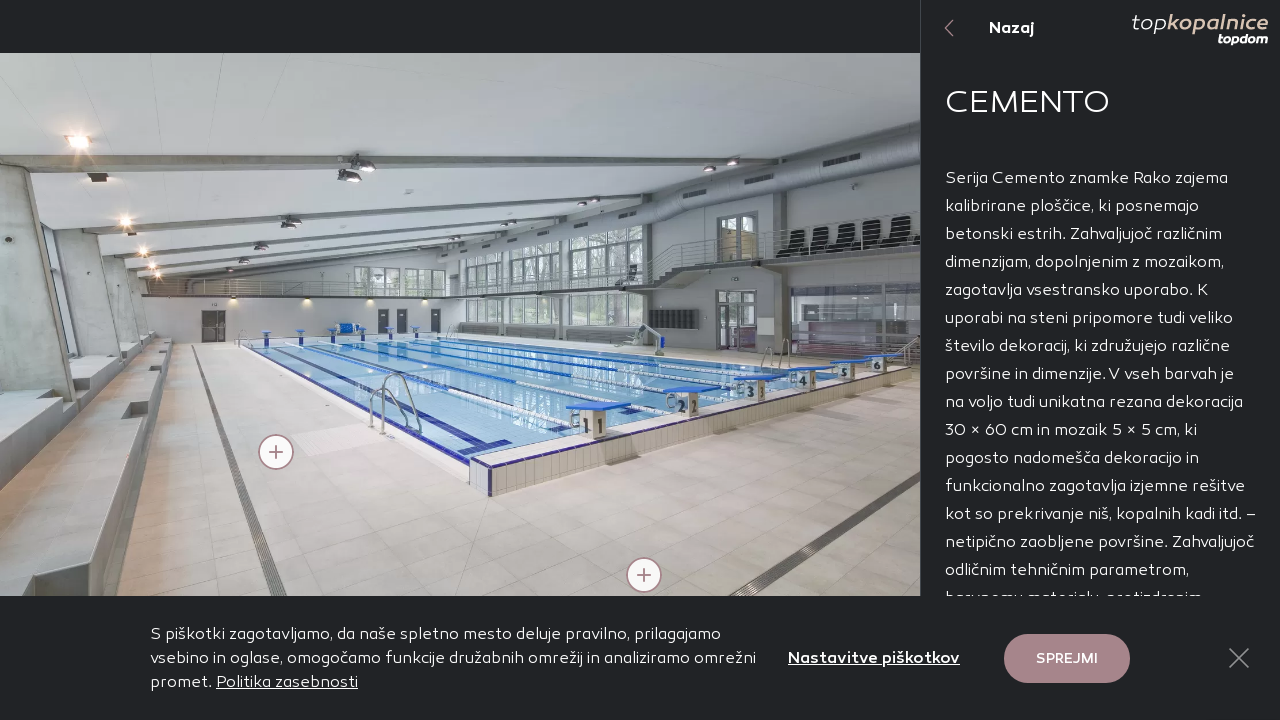

--- FILE ---
content_type: text/html; charset=UTF-8
request_url: https://topkopalnice.si/keramicne-ploscice/ideje-za-poslovne-prostore/cemento/
body_size: 7834
content:
<!DOCTYPE html>
<html lang="sl" xml:lang="sl" xmlns="http://www.w3.org/1999/xhtml">
<head>
    <!-- Google Tag Manager -->
    <script class="sp-cookies gtm performance_cookie" type="text/plain">(function(w,d,s,l,i){w[l]=w[l]||[];w[l].push({'gtm.start':
          new Date().getTime(),event:'gtm.js'});var f=d.getElementsByTagName(s)[0],
        j=d.createElement(s),dl=l!='dataLayer'?'&l='+l:'';j.async=true;j.src=
        'https://www.googletagmanager.com/gtm.js?id='+i+dl;f.parentNode.insertBefore(j,f);
      })(window,document,'script','dataLayer','GTM-53HWJLT');</script>
    <!-- End Google Tag Manager -->
    <meta http-equiv="content-type" content="text/html; charset=UTF-8" />
    <meta http-equiv="X-UA-Compatible" content="IE=edge">
    <meta name="viewport" content="width=device-width, initial-scale=1, shrink-to-fit=no">
    <meta name="format-detection" content="telephone=no">

    <meta content="topkopalnice" name="application-name">
    <meta content="topkopalnice" name="author">
    <meta content="#ffffff" name="theme-color">
    <meta content="#ffffff" name="msapplication-navbutton-color"/>
    <meta content="#2d89ef" name="msapplication-TileColor">
    <meta content="black-translucent" name="apple-mobile-web-app-status-bar-style">
    <meta content="topkopalnice" name="apple-mobile-web-app-capable">
    <meta name="facebook-domain-verification" content="cy1vyztdukoifjq7p935yd8oamy70x" />
    <!-- Facebook Pixel Code -->

        <script class="sp-cookies gtm marketing_cookie" type="text/plain">

          !function(f,b,e,v,n,t,s)

          {if(f.fbq)return;n=f.fbq=function(){n.callMethod?

            n.callMethod.apply(n,arguments):n.queue.push(arguments)};

            if(!f._fbq)f._fbq=n;n.push=n;n.loaded=!0;n.version='2.0';

            n.queue=[];t=b.createElement(e);t.async=!0;

            t.src=v;s=b.getElementsByTagName(e)[0];

            s.parentNode.insertBefore(t,s)}(window,document,'script',

            'https://connect.facebook.net/en_US/fbevents.js');

          fbq('init', '3246527432273701');

          fbq('track', 'PageView');

        </script>
        <noscript><img height="1" width="1" src="https://www.facebook.com/tr?id=3246527432273701&ev=PageView&noscript=1"/></noscript>

    <!-- End Facebook Pixel Code -->
    <meta name='robots' content='index, follow, max-image-preview:large, max-snippet:-1, max-video-preview:-1' />
	<style>img:is([sizes="auto" i], [sizes^="auto," i]) { contain-intrinsic-size: 3000px 1500px }</style>
	
	<title>CEMENTO - topkopalnice</title>
	<link rel="canonical" href="https://topkopalnice.si/keramicne-ploscice/ideje-za-poslovne-prostore/cemento/" />
	<meta property="og:locale" content="en_US" />
	<meta property="og:type" content="article" />
	<meta property="og:title" content="CEMENTO - topkopalnice" />
	<meta property="og:url" content="https://topkopalnice.si/keramicne-ploscice/ideje-za-poslovne-prostore/cemento/" />
	<meta property="og:site_name" content="topkopalnice" />
	<meta property="article:modified_time" content="2025-10-14T07:11:24+00:00" />
	<meta property="og:image" content="https://topkopalnice.si/wp-content/uploads/2023/02/RAKO_CEMENTO.jpg" />
	<meta property="og:image:width" content="1600" />
	<meta property="og:image:height" content="1067" />
	<meta property="og:image:type" content="image/jpeg" />
	<meta name="twitter:card" content="summary_large_image" />
	<meta name="twitter:label1" content="Est. reading time" />
	<meta name="twitter:data1" content="1 minute" />
	<script type="application/ld+json" class="yoast-schema-graph">{"@context":"https://schema.org","@graph":[{"@type":"WebPage","@id":"https://topkopalnice.si/keramicne-ploscice/ideje-za-poslovne-prostore/cemento/","url":"https://topkopalnice.si/keramicne-ploscice/ideje-za-poslovne-prostore/cemento/","name":"CEMENTO - topkopalnice","isPartOf":{"@id":"https://topkopalnice.si/#website"},"primaryImageOfPage":{"@id":"https://topkopalnice.si/keramicne-ploscice/ideje-za-poslovne-prostore/cemento/#primaryimage"},"image":{"@id":"https://topkopalnice.si/keramicne-ploscice/ideje-za-poslovne-prostore/cemento/#primaryimage"},"thumbnailUrl":"https://topkopalnice.si/wp-content/uploads/2023/02/RAKO_CEMENTO.jpg","datePublished":"2023-02-03T10:30:14+00:00","dateModified":"2025-10-14T07:11:24+00:00","breadcrumb":{"@id":"https://topkopalnice.si/keramicne-ploscice/ideje-za-poslovne-prostore/cemento/#breadcrumb"},"inLanguage":"en-US","potentialAction":[{"@type":"ReadAction","target":["https://topkopalnice.si/keramicne-ploscice/ideje-za-poslovne-prostore/cemento/"]}]},{"@type":"ImageObject","inLanguage":"en-US","@id":"https://topkopalnice.si/keramicne-ploscice/ideje-za-poslovne-prostore/cemento/#primaryimage","url":"https://topkopalnice.si/wp-content/uploads/2023/02/RAKO_CEMENTO.jpg","contentUrl":"https://topkopalnice.si/wp-content/uploads/2023/02/RAKO_CEMENTO.jpg","width":1600,"height":1067},{"@type":"BreadcrumbList","@id":"https://topkopalnice.si/keramicne-ploscice/ideje-za-poslovne-prostore/cemento/#breadcrumb","itemListElement":[{"@type":"ListItem","position":1,"name":"Home","item":"https://topkopalnice.si/"},{"@type":"ListItem","position":2,"name":"Keramične ploščice","item":"https://topkopalnice.si/keramicne-ploscice/"},{"@type":"ListItem","position":3,"name":"Ideje za poslovne prostore","item":"https://topkopalnice.si/keramicne-ploscice/ideje-za-poslovne-prostore/"},{"@type":"ListItem","position":4,"name":"CEMENTO"}]},{"@type":"WebSite","@id":"https://topkopalnice.si/#website","url":"https://topkopalnice.si/","name":"topkopalnice","description":"","potentialAction":[{"@type":"SearchAction","target":{"@type":"EntryPoint","urlTemplate":"https://topkopalnice.si/?s={search_term_string}"},"query-input":{"@type":"PropertyValueSpecification","valueRequired":true,"valueName":"search_term_string"}}],"inLanguage":"en-US"}]}</script>


<style id='classic-theme-styles-inline-css' type='text/css'>
/*! This file is auto-generated */
.wp-block-button__link{color:#fff;background-color:#32373c;border-radius:9999px;box-shadow:none;text-decoration:none;padding:calc(.667em + 2px) calc(1.333em + 2px);font-size:1.125em}.wp-block-file__button{background:#32373c;color:#fff;text-decoration:none}
</style>
<style id='global-styles-inline-css' type='text/css'>
:root{--wp--preset--aspect-ratio--square: 1;--wp--preset--aspect-ratio--4-3: 4/3;--wp--preset--aspect-ratio--3-4: 3/4;--wp--preset--aspect-ratio--3-2: 3/2;--wp--preset--aspect-ratio--2-3: 2/3;--wp--preset--aspect-ratio--16-9: 16/9;--wp--preset--aspect-ratio--9-16: 9/16;--wp--preset--color--black: #000000;--wp--preset--color--cyan-bluish-gray: #abb8c3;--wp--preset--color--white: #ffffff;--wp--preset--color--pale-pink: #f78da7;--wp--preset--color--vivid-red: #cf2e2e;--wp--preset--color--luminous-vivid-orange: #ff6900;--wp--preset--color--luminous-vivid-amber: #fcb900;--wp--preset--color--light-green-cyan: #7bdcb5;--wp--preset--color--vivid-green-cyan: #00d084;--wp--preset--color--pale-cyan-blue: #8ed1fc;--wp--preset--color--vivid-cyan-blue: #0693e3;--wp--preset--color--vivid-purple: #9b51e0;--wp--preset--gradient--vivid-cyan-blue-to-vivid-purple: linear-gradient(135deg,rgba(6,147,227,1) 0%,rgb(155,81,224) 100%);--wp--preset--gradient--light-green-cyan-to-vivid-green-cyan: linear-gradient(135deg,rgb(122,220,180) 0%,rgb(0,208,130) 100%);--wp--preset--gradient--luminous-vivid-amber-to-luminous-vivid-orange: linear-gradient(135deg,rgba(252,185,0,1) 0%,rgba(255,105,0,1) 100%);--wp--preset--gradient--luminous-vivid-orange-to-vivid-red: linear-gradient(135deg,rgba(255,105,0,1) 0%,rgb(207,46,46) 100%);--wp--preset--gradient--very-light-gray-to-cyan-bluish-gray: linear-gradient(135deg,rgb(238,238,238) 0%,rgb(169,184,195) 100%);--wp--preset--gradient--cool-to-warm-spectrum: linear-gradient(135deg,rgb(74,234,220) 0%,rgb(151,120,209) 20%,rgb(207,42,186) 40%,rgb(238,44,130) 60%,rgb(251,105,98) 80%,rgb(254,248,76) 100%);--wp--preset--gradient--blush-light-purple: linear-gradient(135deg,rgb(255,206,236) 0%,rgb(152,150,240) 100%);--wp--preset--gradient--blush-bordeaux: linear-gradient(135deg,rgb(254,205,165) 0%,rgb(254,45,45) 50%,rgb(107,0,62) 100%);--wp--preset--gradient--luminous-dusk: linear-gradient(135deg,rgb(255,203,112) 0%,rgb(199,81,192) 50%,rgb(65,88,208) 100%);--wp--preset--gradient--pale-ocean: linear-gradient(135deg,rgb(255,245,203) 0%,rgb(182,227,212) 50%,rgb(51,167,181) 100%);--wp--preset--gradient--electric-grass: linear-gradient(135deg,rgb(202,248,128) 0%,rgb(113,206,126) 100%);--wp--preset--gradient--midnight: linear-gradient(135deg,rgb(2,3,129) 0%,rgb(40,116,252) 100%);--wp--preset--font-size--small: 13px;--wp--preset--font-size--medium: 20px;--wp--preset--font-size--large: 36px;--wp--preset--font-size--x-large: 42px;--wp--preset--spacing--20: 0.44rem;--wp--preset--spacing--30: 0.67rem;--wp--preset--spacing--40: 1rem;--wp--preset--spacing--50: 1.5rem;--wp--preset--spacing--60: 2.25rem;--wp--preset--spacing--70: 3.38rem;--wp--preset--spacing--80: 5.06rem;--wp--preset--shadow--natural: 6px 6px 9px rgba(0, 0, 0, 0.2);--wp--preset--shadow--deep: 12px 12px 50px rgba(0, 0, 0, 0.4);--wp--preset--shadow--sharp: 6px 6px 0px rgba(0, 0, 0, 0.2);--wp--preset--shadow--outlined: 6px 6px 0px -3px rgba(255, 255, 255, 1), 6px 6px rgba(0, 0, 0, 1);--wp--preset--shadow--crisp: 6px 6px 0px rgba(0, 0, 0, 1);}:where(.is-layout-flex){gap: 0.5em;}:where(.is-layout-grid){gap: 0.5em;}body .is-layout-flex{display: flex;}.is-layout-flex{flex-wrap: wrap;align-items: center;}.is-layout-flex > :is(*, div){margin: 0;}body .is-layout-grid{display: grid;}.is-layout-grid > :is(*, div){margin: 0;}:where(.wp-block-columns.is-layout-flex){gap: 2em;}:where(.wp-block-columns.is-layout-grid){gap: 2em;}:where(.wp-block-post-template.is-layout-flex){gap: 1.25em;}:where(.wp-block-post-template.is-layout-grid){gap: 1.25em;}.has-black-color{color: var(--wp--preset--color--black) !important;}.has-cyan-bluish-gray-color{color: var(--wp--preset--color--cyan-bluish-gray) !important;}.has-white-color{color: var(--wp--preset--color--white) !important;}.has-pale-pink-color{color: var(--wp--preset--color--pale-pink) !important;}.has-vivid-red-color{color: var(--wp--preset--color--vivid-red) !important;}.has-luminous-vivid-orange-color{color: var(--wp--preset--color--luminous-vivid-orange) !important;}.has-luminous-vivid-amber-color{color: var(--wp--preset--color--luminous-vivid-amber) !important;}.has-light-green-cyan-color{color: var(--wp--preset--color--light-green-cyan) !important;}.has-vivid-green-cyan-color{color: var(--wp--preset--color--vivid-green-cyan) !important;}.has-pale-cyan-blue-color{color: var(--wp--preset--color--pale-cyan-blue) !important;}.has-vivid-cyan-blue-color{color: var(--wp--preset--color--vivid-cyan-blue) !important;}.has-vivid-purple-color{color: var(--wp--preset--color--vivid-purple) !important;}.has-black-background-color{background-color: var(--wp--preset--color--black) !important;}.has-cyan-bluish-gray-background-color{background-color: var(--wp--preset--color--cyan-bluish-gray) !important;}.has-white-background-color{background-color: var(--wp--preset--color--white) !important;}.has-pale-pink-background-color{background-color: var(--wp--preset--color--pale-pink) !important;}.has-vivid-red-background-color{background-color: var(--wp--preset--color--vivid-red) !important;}.has-luminous-vivid-orange-background-color{background-color: var(--wp--preset--color--luminous-vivid-orange) !important;}.has-luminous-vivid-amber-background-color{background-color: var(--wp--preset--color--luminous-vivid-amber) !important;}.has-light-green-cyan-background-color{background-color: var(--wp--preset--color--light-green-cyan) !important;}.has-vivid-green-cyan-background-color{background-color: var(--wp--preset--color--vivid-green-cyan) !important;}.has-pale-cyan-blue-background-color{background-color: var(--wp--preset--color--pale-cyan-blue) !important;}.has-vivid-cyan-blue-background-color{background-color: var(--wp--preset--color--vivid-cyan-blue) !important;}.has-vivid-purple-background-color{background-color: var(--wp--preset--color--vivid-purple) !important;}.has-black-border-color{border-color: var(--wp--preset--color--black) !important;}.has-cyan-bluish-gray-border-color{border-color: var(--wp--preset--color--cyan-bluish-gray) !important;}.has-white-border-color{border-color: var(--wp--preset--color--white) !important;}.has-pale-pink-border-color{border-color: var(--wp--preset--color--pale-pink) !important;}.has-vivid-red-border-color{border-color: var(--wp--preset--color--vivid-red) !important;}.has-luminous-vivid-orange-border-color{border-color: var(--wp--preset--color--luminous-vivid-orange) !important;}.has-luminous-vivid-amber-border-color{border-color: var(--wp--preset--color--luminous-vivid-amber) !important;}.has-light-green-cyan-border-color{border-color: var(--wp--preset--color--light-green-cyan) !important;}.has-vivid-green-cyan-border-color{border-color: var(--wp--preset--color--vivid-green-cyan) !important;}.has-pale-cyan-blue-border-color{border-color: var(--wp--preset--color--pale-cyan-blue) !important;}.has-vivid-cyan-blue-border-color{border-color: var(--wp--preset--color--vivid-cyan-blue) !important;}.has-vivid-purple-border-color{border-color: var(--wp--preset--color--vivid-purple) !important;}.has-vivid-cyan-blue-to-vivid-purple-gradient-background{background: var(--wp--preset--gradient--vivid-cyan-blue-to-vivid-purple) !important;}.has-light-green-cyan-to-vivid-green-cyan-gradient-background{background: var(--wp--preset--gradient--light-green-cyan-to-vivid-green-cyan) !important;}.has-luminous-vivid-amber-to-luminous-vivid-orange-gradient-background{background: var(--wp--preset--gradient--luminous-vivid-amber-to-luminous-vivid-orange) !important;}.has-luminous-vivid-orange-to-vivid-red-gradient-background{background: var(--wp--preset--gradient--luminous-vivid-orange-to-vivid-red) !important;}.has-very-light-gray-to-cyan-bluish-gray-gradient-background{background: var(--wp--preset--gradient--very-light-gray-to-cyan-bluish-gray) !important;}.has-cool-to-warm-spectrum-gradient-background{background: var(--wp--preset--gradient--cool-to-warm-spectrum) !important;}.has-blush-light-purple-gradient-background{background: var(--wp--preset--gradient--blush-light-purple) !important;}.has-blush-bordeaux-gradient-background{background: var(--wp--preset--gradient--blush-bordeaux) !important;}.has-luminous-dusk-gradient-background{background: var(--wp--preset--gradient--luminous-dusk) !important;}.has-pale-ocean-gradient-background{background: var(--wp--preset--gradient--pale-ocean) !important;}.has-electric-grass-gradient-background{background: var(--wp--preset--gradient--electric-grass) !important;}.has-midnight-gradient-background{background: var(--wp--preset--gradient--midnight) !important;}.has-small-font-size{font-size: var(--wp--preset--font-size--small) !important;}.has-medium-font-size{font-size: var(--wp--preset--font-size--medium) !important;}.has-large-font-size{font-size: var(--wp--preset--font-size--large) !important;}.has-x-large-font-size{font-size: var(--wp--preset--font-size--x-large) !important;}
:where(.wp-block-post-template.is-layout-flex){gap: 1.25em;}:where(.wp-block-post-template.is-layout-grid){gap: 1.25em;}
:where(.wp-block-columns.is-layout-flex){gap: 2em;}:where(.wp-block-columns.is-layout-grid){gap: 2em;}
:root :where(.wp-block-pullquote){font-size: 1.5em;line-height: 1.6;}
</style>
<link rel='stylesheet' id='main_css-css' href='https://topkopalnice.si/wp-content/themes/topkopalnice/public/css/bundle.css?ver=2.48' type='text/css' media='all' />
<link rel='stylesheet' id='slb_core-css' href='https://topkopalnice.si/wp-content/plugins/simple-lightbox/client/css/app.css?ver=2.9.4' type='text/css' media='all' />
<style>img.lazyload,img.lazyloading{
background-color: rgba(0,0,0,0);

opacity: 0.001; 
}
img.lazyload, img.lazyloaded {
opacity: 1;
-webkit-transition:opacity 300ms;
-moz-transition: opacity 300ms;
-ms-transition: opacity 300ms;
-o-transition: opacity 300ms;
transition: opacity 300ms;
}
iframe.lazyload, iframe.lazyloading{
display: block;
background-color: rgba(0,0,0,0);

}
</style><link rel="icon" href="https://topkopalnice.si/wp-content/uploads/2021/02/ms-icon-310x310-1-150x150.png" sizes="32x32" />
<link rel="icon" href="https://topkopalnice.si/wp-content/uploads/2021/02/ms-icon-310x310-1-300x300.png" sizes="192x192" />
<link rel="apple-touch-icon" href="https://topkopalnice.si/wp-content/uploads/2021/02/ms-icon-310x310-1-300x300.png" />
<meta name="msapplication-TileImage" content="https://topkopalnice.si/wp-content/uploads/2021/02/ms-icon-310x310-1-300x300.png" />
</head>
<body>
<!-- Google Tag Manager (noscript) -->
<noscript><iframe class="lazyload"  data-src="https://www.googletagmanager.com/ns.html?id=GTM-53HWJLT"
                  height="0" width="0" style="display:none;visibility:hidden"></iframe></noscript>
<!-- End Google Tag Manager (noscript) -->
<div class="loading">
    <div class="circle-1"></div>
    <div class="circle-2"></div>
</div>

<div class="product-view">

	<div class="product-view__bottom">
		<div class="product-view__buttons">
			<div class="product-view__button : product-view__button--wishlist">
				<button class="wishlist-btn has-modal" data-id="4418">
	

<i class="icon : icon-wishlist" style='--icon-color:#fff;'></i>
	</button>
				Dodajte ambient na seznam želja
			</div>
			<div class="product-view__button : product-view__button--share">
				<div class="mod-share-wrapper : mod-share--right-to-left">
	<div class="mod-share">
		<div class="mod-share__icon : d-flex-center-center">
			

<i class="icon : icon-share" ></i>
		</div>

				<div class="mod-share__dropdown">
						<a href="mailto:?subject=CEMENTO&body=https://topkopalnice.si/keramicne-ploscice/ideje-za-poslovne-prostore/cemento/" class="mod-share__dropdown-link : d-flex-center-center">
				

<i class="icon : icon-email" ></i>
			</a>
						<a href="https://www.facebook.com/sharer/sharer.php?u=https://topkopalnice.si/keramicne-ploscice/ideje-za-poslovne-prostore/cemento/" class="mod-share__dropdown-link : d-flex-center-center">
				

<i class="icon : icon-facebook" ></i>
			</a>
						<a href="https://www.linkedin.com/shareArticle?mini=true&amp;url=https://topkopalnice.si/keramicne-ploscice/ideje-za-poslovne-prostore/cemento/&title=CEMENTO&source=https://topkopalnice.si/keramicne-ploscice/ideje-za-poslovne-prostore/cemento/" class="mod-share__dropdown-link : d-flex-center-center">
				

<i class="icon : icon-linkedin" ></i>
			</a>
						<a href="https://pinterest.com/pin/create/link/?url=https://topkopalnice.si/keramicne-ploscice/ideje-za-poslovne-prostore/cemento/&media=https://topkopalnice.si/wp-content/uploads/2023/02/RAKO_CEMENTO.jpg&description=CEMENTO" class="mod-share__dropdown-link : d-flex-center-center">
				

<i class="icon : icon-pinterest" ></i>
			</a>
					</div>
		
	</div>
</div>
				Delite z ostalimi
			</div>
		</div>
	</div>

	<div class="product-view__left">
		<div class="product-view__img-wrapper">
			<img  class="product-view__img lazyload"  src="[data-uri]" data-src="https://topkopalnice.si/wp-content/uploads/2023/02/RAKO_CEMENTO.jpg" alt="">

						<div class="product-view__open-modal" style="top: 85%; left: 70%;" data-modal="product-modal-4413"></div>
						<div class="product-view__open-modal" style="top: 65%; left: 30%;" data-modal="product-modal-4417"></div>
					</div>

				<div class="product-view__modal : product-modal-4413">

						<div class="product-view__modal__img">
				<img class="lazyload"   src="[data-uri]" data-src="https://topkopalnice.si/wp-content/uploads/2023/02/RAKO_CEMENTO_GREY_BEIGE_DAR63662.jpg" alt="">
			</div>
			
			<div class="product-view__modal__content">
				<div class="product-view__modal__title">
					

<div class="title : title--h5">
		<h3>CEMENTO GREY BEIGE DAR63662</h3>
	</div>
					<div class="product-view__modal__close">
						Zapri
					</div>
				</div>

				<div class="product-view__modal__mobile-img">
					<img class="lazyload"   src="[data-uri]" data-src="https://topkopalnice.si/wp-content/uploads/2023/02/RAKO_CEMENTO_GREY_BEIGE_DAR63662.jpg" alt="">
					<button class="wishlist-btn has-modal" data-id="">
	

<i class="icon : icon-wishlist" style='--icon-color:#fff;'></i>
	</button>
				</div>

				<div class="margin : margin--20"></div>
				

<div class="body-text : body-text--16">GRANITOGRES<br></div>

								<div class="separator">
	<div class="margin : margin--20"></div>
	<hr>
	<div class="margin : margin--20"></div>
</div>

				<div class="product-info">
					

<div class="body-text : body-text--16"><i>RAKO</i><br><strong>Mere izdelka: 60 × 60 cm</strong><strong><br />
Debelina izdelka: 10 mm</strong></div>

					<div class="margin : margin--24"></div>

					<div class="product-info__box">
												<div class="product-info__item">
							<img class="lazyload"   src="[data-uri]" data-src="https://topkopalnice.si/wp-content/uploads/2021/02/icn-proti-zmrzali.svg" alt="">
							<span>Odporno proti zmrzali</span>
						</div>
												<div class="product-info__item">
							<img class="lazyload"   src="[data-uri]" data-src="https://topkopalnice.si/wp-content/uploads/2021/02/icn-razred-drsnosti.svg" alt="">
							<span>Protizdrsni razred R10</span>
						</div>
												<div class="product-info__item">
							<img class="lazyload"   src="[data-uri]" data-src="https://topkopalnice.si/wp-content/uploads/2021/03/Ikone-topdom-mat.svg" alt="">
							<span>Mat</span>
						</div>
											</div>
				</div>

				<div class="margin : margin--24"></div>
				
				<div class="product-view__buttons">
					<div class="product-view__button : product-view__button--wishlist">
						<button class="wishlist-btn has-modal" data-id="4418">
	

<i class="icon : icon-wishlist" style='--icon-color:#fff;'></i>
	</button>
						Dodajte ambient na seznam želja
					</div>
					<div class="product-view__button : product-view__button--share : mobile">
						<div class="mod-share-wrapper : mod-share--right-to-left">
	<div class="mod-share">
		<div class="mod-share__icon : d-flex-center-center">
			

<i class="icon : icon-share" ></i>
		</div>

				<div class="mod-share__dropdown">
						<a href="mailto:?subject=CEMENTO&body=https://topkopalnice.si/keramicne-ploscice/ideje-za-poslovne-prostore/cemento/" class="mod-share__dropdown-link : d-flex-center-center">
				

<i class="icon : icon-email" ></i>
			</a>
						<a href="https://www.facebook.com/sharer/sharer.php?u=https://topkopalnice.si/keramicne-ploscice/ideje-za-poslovne-prostore/cemento/" class="mod-share__dropdown-link : d-flex-center-center">
				

<i class="icon : icon-facebook" ></i>
			</a>
						<a href="https://www.linkedin.com/shareArticle?mini=true&amp;url=https://topkopalnice.si/keramicne-ploscice/ideje-za-poslovne-prostore/cemento/&title=CEMENTO&source=https://topkopalnice.si/keramicne-ploscice/ideje-za-poslovne-prostore/cemento/" class="mod-share__dropdown-link : d-flex-center-center">
				

<i class="icon : icon-linkedin" ></i>
			</a>
						<a href="https://pinterest.com/pin/create/link/?url=https://topkopalnice.si/keramicne-ploscice/ideje-za-poslovne-prostore/cemento/&media=https://topkopalnice.si/wp-content/uploads/2023/02/RAKO_CEMENTO.jpg&description=CEMENTO" class="mod-share__dropdown-link : d-flex-center-center">
				

<i class="icon : icon-pinterest" ></i>
			</a>
					</div>
		
	</div>
</div>
						Delite z ostalimi
					</div>
					<div class="product-view__button : product-view__button--share : desktop">
						<div class="mod-share-wrapper ">
	<div class="mod-share">
		<div class="mod-share__icon : d-flex-center-center">
			

<i class="icon : icon-share" ></i>
		</div>

				<div class="mod-share__dropdown">
						<a href="mailto:?subject=CEMENTO&body=https://topkopalnice.si/keramicne-ploscice/ideje-za-poslovne-prostore/cemento/" class="mod-share__dropdown-link : d-flex-center-center">
				

<i class="icon : icon-email" ></i>
			</a>
						<a href="https://www.facebook.com/sharer/sharer.php?u=https://topkopalnice.si/keramicne-ploscice/ideje-za-poslovne-prostore/cemento/" class="mod-share__dropdown-link : d-flex-center-center">
				

<i class="icon : icon-facebook" ></i>
			</a>
						<a href="https://www.linkedin.com/shareArticle?mini=true&amp;url=https://topkopalnice.si/keramicne-ploscice/ideje-za-poslovne-prostore/cemento/&title=CEMENTO&source=https://topkopalnice.si/keramicne-ploscice/ideje-za-poslovne-prostore/cemento/" class="mod-share__dropdown-link : d-flex-center-center">
				

<i class="icon : icon-linkedin" ></i>
			</a>
						<a href="https://pinterest.com/pin/create/link/?url=https://topkopalnice.si/keramicne-ploscice/ideje-za-poslovne-prostore/cemento/&media=https://topkopalnice.si/wp-content/uploads/2023/02/RAKO_CEMENTO.jpg&description=CEMENTO" class="mod-share__dropdown-link : d-flex-center-center">
				

<i class="icon : icon-pinterest" ></i>
			</a>
					</div>
		
	</div>
</div>
						Delite z ostalimi
					</div>
				</div>
			</div>
		</div>
				<div class="product-view__modal : product-modal-4417">

						<div class="product-view__modal__img">
				<img class="lazyload"   src="[data-uri]" data-src="https://topkopalnice.si/wp-content/uploads/2023/02/RAKO_CEMENTO_GREY_BEIGE_DARSE662.jpg" alt="">
			</div>
			
			<div class="product-view__modal__content">
				<div class="product-view__modal__title">
					

<div class="title : title--h5">
		<h3>CEMENTO GREY BEIGE DARSE662</h3>
	</div>
					<div class="product-view__modal__close">
						Zapri
					</div>
				</div>

				<div class="product-view__modal__mobile-img">
					<img class="lazyload"   src="[data-uri]" data-src="https://topkopalnice.si/wp-content/uploads/2023/02/RAKO_CEMENTO_GREY_BEIGE_DARSE662.jpg" alt="">
					<button class="wishlist-btn has-modal" data-id="">
	

<i class="icon : icon-wishlist" style='--icon-color:#fff;'></i>
	</button>
				</div>

				<div class="margin : margin--20"></div>
				

<div class="body-text : body-text--16">GRANITOGRES<br></div>

								<div class="separator">
	<div class="margin : margin--20"></div>
	<hr>
	<div class="margin : margin--20"></div>
</div>

				<div class="product-info">
					

<div class="body-text : body-text--16"><i>RAKO</i><br><strong>Mere izdelka: 30 × 60 cm</strong><strong><br />
Debelina izdelka: 10 mm</strong></div>

					<div class="margin : margin--24"></div>

					<div class="product-info__box">
												<div class="product-info__item">
							<img class="lazyload"   src="[data-uri]" data-src="https://topkopalnice.si/wp-content/uploads/2021/02/icn-proti-zmrzali.svg" alt="">
							<span>Odporno proti zmrzali</span>
						</div>
												<div class="product-info__item">
							<img class="lazyload"   src="[data-uri]" data-src="https://topkopalnice.si/wp-content/uploads/2021/02/icn-razred-drsnosti.svg" alt="">
							<span>Protizdrsni razred R10</span>
						</div>
												<div class="product-info__item">
							<img class="lazyload"   src="[data-uri]" data-src="https://topkopalnice.si/wp-content/uploads/2021/03/Ikone-topdom-mat.svg" alt="">
							<span>Mat</span>
						</div>
											</div>
				</div>

				<div class="margin : margin--24"></div>
				
				<div class="product-view__buttons">
					<div class="product-view__button : product-view__button--wishlist">
						<button class="wishlist-btn has-modal" data-id="4418">
	

<i class="icon : icon-wishlist" style='--icon-color:#fff;'></i>
	</button>
						Dodajte ambient na seznam želja
					</div>
					<div class="product-view__button : product-view__button--share : mobile">
						<div class="mod-share-wrapper : mod-share--right-to-left">
	<div class="mod-share">
		<div class="mod-share__icon : d-flex-center-center">
			

<i class="icon : icon-share" ></i>
		</div>

				<div class="mod-share__dropdown">
						<a href="mailto:?subject=CEMENTO&body=https://topkopalnice.si/keramicne-ploscice/ideje-za-poslovne-prostore/cemento/" class="mod-share__dropdown-link : d-flex-center-center">
				

<i class="icon : icon-email" ></i>
			</a>
						<a href="https://www.facebook.com/sharer/sharer.php?u=https://topkopalnice.si/keramicne-ploscice/ideje-za-poslovne-prostore/cemento/" class="mod-share__dropdown-link : d-flex-center-center">
				

<i class="icon : icon-facebook" ></i>
			</a>
						<a href="https://www.linkedin.com/shareArticle?mini=true&amp;url=https://topkopalnice.si/keramicne-ploscice/ideje-za-poslovne-prostore/cemento/&title=CEMENTO&source=https://topkopalnice.si/keramicne-ploscice/ideje-za-poslovne-prostore/cemento/" class="mod-share__dropdown-link : d-flex-center-center">
				

<i class="icon : icon-linkedin" ></i>
			</a>
						<a href="https://pinterest.com/pin/create/link/?url=https://topkopalnice.si/keramicne-ploscice/ideje-za-poslovne-prostore/cemento/&media=https://topkopalnice.si/wp-content/uploads/2023/02/RAKO_CEMENTO.jpg&description=CEMENTO" class="mod-share__dropdown-link : d-flex-center-center">
				

<i class="icon : icon-pinterest" ></i>
			</a>
					</div>
		
	</div>
</div>
						Delite z ostalimi
					</div>
					<div class="product-view__button : product-view__button--share : desktop">
						<div class="mod-share-wrapper ">
	<div class="mod-share">
		<div class="mod-share__icon : d-flex-center-center">
			

<i class="icon : icon-share" ></i>
		</div>

				<div class="mod-share__dropdown">
						<a href="mailto:?subject=CEMENTO&body=https://topkopalnice.si/keramicne-ploscice/ideje-za-poslovne-prostore/cemento/" class="mod-share__dropdown-link : d-flex-center-center">
				

<i class="icon : icon-email" ></i>
			</a>
						<a href="https://www.facebook.com/sharer/sharer.php?u=https://topkopalnice.si/keramicne-ploscice/ideje-za-poslovne-prostore/cemento/" class="mod-share__dropdown-link : d-flex-center-center">
				

<i class="icon : icon-facebook" ></i>
			</a>
						<a href="https://www.linkedin.com/shareArticle?mini=true&amp;url=https://topkopalnice.si/keramicne-ploscice/ideje-za-poslovne-prostore/cemento/&title=CEMENTO&source=https://topkopalnice.si/keramicne-ploscice/ideje-za-poslovne-prostore/cemento/" class="mod-share__dropdown-link : d-flex-center-center">
				

<i class="icon : icon-linkedin" ></i>
			</a>
						<a href="https://pinterest.com/pin/create/link/?url=https://topkopalnice.si/keramicne-ploscice/ideje-za-poslovne-prostore/cemento/&media=https://topkopalnice.si/wp-content/uploads/2023/02/RAKO_CEMENTO.jpg&description=CEMENTO" class="mod-share__dropdown-link : d-flex-center-center">
				

<i class="icon : icon-pinterest" ></i>
			</a>
					</div>
		
	</div>
</div>
						Delite z ostalimi
					</div>
				</div>
			</div>
		</div>
		
		<div class="product-view__zoom"></div>

		<div class="product-view__fullscreen">
			<div class="product-view__fullscreen-overlay"></div>
			<div class="product-view__fullscreen-close"></div>
			<div class="product-view__fullscreen-image">
				<img class="lazyload"   src="[data-uri]" data-src="https://topkopalnice.si/wp-content/uploads/2023/02/RAKO_CEMENTO.jpg" alt="">
			</div>
		</div>

	</div>

	<div class="product-view__right">
		<a href="https://topkopalnice.si/keramicne-ploscice/ideje-za-poslovne-prostore/" class="product-view__back">
			<div class="product-view__back-btn"></div>
			Nazaj
		</a>

				<div class="product-view__logo">
			<a href="https://topkopalnice.si">
				<img class="lazyload"   src="[data-uri]" data-src="https://topkopalnice.si/wp-content/uploads/2021/07/topkopalnice_2.svg" alt="topkopalnice logo">
			</a>
		</div>
		
		<div class="product-view__content">
			<div class="title : title--h4">
				<h1>CEMENTO</h1>
			</div>


						<div class="margin : margin--40"></div>
			<div class="product-view__text">
				<section class="editor-text">
			<article><p>Serija Cemento znamke Rako zajema kalibrirane ploščice, ki posnemajo betonski estrih. Zahvaljujoč različnim dimenzijam, dopolnjenim z mozaikom, zagotavlja vsestransko uporabo. K uporabi na steni pripomore tudi veliko število dekoracij, ki združujejo različne površine in dimenzije. V vseh barvah je na voljo tudi unikatna rezana dekoracija 30 × 60 cm in mozaik 5 × 5 cm, ki pogosto nadomešča dekoracijo in funkcionalno zagotavlja izjemne rešitve kot so prekrivanje niš, kopalnih kadi itd. – netipično zaobljene površine. Zahvaljujoč odličnim tehničnim parametrom, barvnemu materialu, protizdrsnim lastnostim R9 in R10 v vseh barvnih različicah, dimenzijah in poenotenem dizajnu, se ploščice Cemento lahko uporabljajo ne samo za notranje prostore, temveč tudi za polaganje na zunanje površine (terase, balkoni, bazeni).</p>
<p>Več o seriji <span class="beige" style="color: #d8c4b3;"><a href="https://topkopalnice.si/wp-content/uploads/2023/10/CEMENTO.pdf" target="_blank" rel="noopener">Cemento</a></span></p>
</article>
		</section>
			</div>
			<div class="margin : margin--20"></div>
			
			<div class="product-view__buttons">
				<div class="product-view__button : product-view__button--wishlist">
					<button class="wishlist-btn has-modal" data-id="4418">
	

<i class="icon : icon-wishlist" style='--icon-color:#fff;'></i>
	</button>
					Dodajte ambient na seznam želja
				</div>
				<div class="product-view__button : product-view__button--share">
					<div class="mod-share-wrapper ">
	<div class="mod-share">
		<div class="mod-share__icon : d-flex-center-center">
			

<i class="icon : icon-share" ></i>
		</div>

				<div class="mod-share__dropdown">
						<a href="mailto:?subject=CEMENTO&body=https://topkopalnice.si/keramicne-ploscice/ideje-za-poslovne-prostore/cemento/" class="mod-share__dropdown-link : d-flex-center-center">
				

<i class="icon : icon-email" ></i>
			</a>
						<a href="https://www.facebook.com/sharer/sharer.php?u=https://topkopalnice.si/keramicne-ploscice/ideje-za-poslovne-prostore/cemento/" class="mod-share__dropdown-link : d-flex-center-center">
				

<i class="icon : icon-facebook" ></i>
			</a>
						<a href="https://www.linkedin.com/shareArticle?mini=true&amp;url=https://topkopalnice.si/keramicne-ploscice/ideje-za-poslovne-prostore/cemento/&title=CEMENTO&source=https://topkopalnice.si/keramicne-ploscice/ideje-za-poslovne-prostore/cemento/" class="mod-share__dropdown-link : d-flex-center-center">
				

<i class="icon : icon-linkedin" ></i>
			</a>
						<a href="https://pinterest.com/pin/create/link/?url=https://topkopalnice.si/keramicne-ploscice/ideje-za-poslovne-prostore/cemento/&media=https://topkopalnice.si/wp-content/uploads/2023/02/RAKO_CEMENTO.jpg&description=CEMENTO" class="mod-share__dropdown-link : d-flex-center-center">
				

<i class="icon : icon-pinterest" ></i>
			</a>
					</div>
		
	</div>
</div>
					Delite z ostalimi
				</div>
			</div>
		</div>
	</div>
</div>

<div class="wishlist-btn__modal-wrapper">
	<div class="wishlist-btn__modal">
		<div class="added">
			Vaša izbira je dodana v seznam želja.
		</div>
		<div class="removed">
			Vaša izbira je odstranjena iz seznama želja.
		</div>
	</div>
</div>
<div class="advance-cookie-banner">
	<div class="advance-cookie-banner__bar">
		<div class="container">
			<div class="advance-cookie-banner__inner">
				<div class="advance-cookie-banner__left">
										<p>S piškotki zagotavljamo, da naše spletno mesto deluje pravilno, prilagajamo vsebino in oglase, omogočamo funkcije družabnih omrežij in analiziramo omrežni promet. <a href="https://topkopalnice.si/pravno-obvestilo/">Politika zasebnosti</a></p>

									</div>

				<div class="advance-cookie-banner__button">
					<button class="btn--cookie-setting">Nastavitve piškotkov</button>
					<button class="btn--accept-cookie : btn : btn--secondary : btn--small">
						<span class="btn__text">Sprejmi</span>
					</button>
				</div>
			</div>
		</div>

		<button type="button" class="advance-cookie-banner__close : d-flex-cc" aria-label="Close Button">
			

<i class="icon : icon-cross" ></i>
		</button>
	</div>

			<button class="advance-cookie-banner-toggle-btn : toggle-cookie-button">
			Piškotki
		</button>
	

		<div class="advance-cookie-banner__modal">
		<div class="advance-cookie-banner__modal-body">
			<button type="button" class="advance-cookie-banner__modal-close" aria-label="Close Modal">
				

<i class="icon : icon-cross" ></i>
			</button>

			<div class="advance-cookie-banner__modal-header : text--18 : text--md">
				<h2>Nastavitve piškotkov</h2>
			</div>
			<div class="advance-cookie-banner__modal-content">
				 <section class="editor-text">
			<article></article>
		</section>
				 				<div class="advance-cookie-banner__modal-item is-necessary">
										<div class="advance-cookie-banner__modal-cookie-title">
						<strong>Obvezni piškotki</strong>
					</div>
					 					<div class="advance-cookie-banner__modal-cookie-text">Ti piškotki so nujni za delovanje spletnega mesta, zato jih v naših sistemih ni mogoče izklopiti. Običajno so nastavljeni samo kot odziv na vaša dejanja, ki vodijo do storitvenih zahtev, na primer nastavitev zasebnosti, prijava ali izpolnjevanje obrazcev. Na voljo imate nastavitev, da brskalnik blokira te piškotke ali vas opozori na njih. V tem primeru nekateri deli spletnega mesta ne bodo delovali.</div>
					 					<div class="advance-cookie-banner__modal-active-label">Vedno aktivni</div>
					
					<div data-component="at-toggle" class="mod-toggle ">
						<input type="checkbox" id="cookie_0" class="mod-toggle__input"
						data-cookie="necessary_cookie"
						
						
						/>
						<label class="mod-toggle__label" for="cookie_0" name="cookie_0"
							><span class="mod-toggle__switch"></span
						></label>
					</div>
				</div>
								<div class="advance-cookie-banner__modal-item ">
										<div class="advance-cookie-banner__modal-cookie-title">
						<strong>Piškotki za učinkovitost delovanja</strong>
					</div>
					 					<div class="advance-cookie-banner__modal-cookie-text">S temi piškotki štejemo obiske in izvor prometa, da lahko merimo in izboljšamo učinkovitost delovanja našega spletnega mesta. Z njimi prepoznamo, katera mesta so najbolj in najmanj priljubljena, in opazujemo, kako se obiskovalci pomikajo po spletnem mestu. Podatki, ki jih piškotki zbirajo, so združeni in anonimni. Če uporabo teh piškotkov zavrnete, ne bomo vedeli, kdaj ste obiskali naše spletno mesto.</div>
					 
					<div data-component="at-toggle" class="mod-toggle ">
						<input type="checkbox" id="cookie_1" class="mod-toggle__input"
						data-cookie="performance_cookie"
						
						
						/>
						<label class="mod-toggle__label" for="cookie_1" name="cookie_1"
							><span class="mod-toggle__switch"></span
						></label>
					</div>
				</div>
								<div class="advance-cookie-banner__modal-item ">
										<div class="advance-cookie-banner__modal-cookie-title">
						<strong>Piškotki za marketing</strong>
					</div>
					 					<div class="advance-cookie-banner__modal-cookie-text">Te piškotke nastavijo naši oglaševalski partnerji. Partnerska oglaševalska podjetja jih lahko uporabljajo za izdelavo profila vaših interesov, ki ga nato uporabijo za prikazovanje ustreznih oglasov na drugih spletnih mestih. Pri delu uporabljajo edinstveno prepoznavanje vašega brskalnika in naprave. Če zavrnete uporabo teh piškotkov, ne boste deležni našega ciljnega spletnega oglaševanja.</div>
					 
					<div data-component="at-toggle" class="mod-toggle ">
						<input type="checkbox" id="cookie_2" class="mod-toggle__input"
						data-cookie="marketing_cookie"
						
						
						/>
						<label class="mod-toggle__label" for="cookie_2" name="cookie_2"
							><span class="mod-toggle__switch"></span
						></label>
					</div>
				</div>
							</div>
			<div class="advance-cookie-banner__modal-footer">
				<button class="btn : btn--white : btn--small : btn--confirm-choice">
					<span class="btn__text">Potrdi moje izbire</span>
				</button>
				<button class="btn : btn--small : btn--accept-all">
					<span class="btn__text">DOVOLI VSE</span>
				</button>
			</div>
		</div>
		<div class="advance-cookie-banner__modal-overlay"></div>
	</div>
	</div>
<script type="speculationrules">
{"prefetch":[{"source":"document","where":{"and":[{"href_matches":"\/*"},{"not":{"href_matches":["\/wp-*.php","\/wp-admin\/*","\/wp-content\/uploads\/*","\/wp-content\/*","\/wp-content\/plugins\/*","\/wp-content\/themes\/topkopalnice\/*","\/*\\?(.+)"]}},{"not":{"selector_matches":"a[rel~=\"nofollow\"]"}},{"not":{"selector_matches":".no-prefetch, .no-prefetch a"}}]},"eagerness":"conservative"}]}
</script>
<script type="text/javascript" id="vendor_js-js-extra">
/* <![CDATA[ */
var localData = {"siteURL":"https:\/\/topkopalnice.si\/wp-admin\/admin-ajax.php","pageID":"4418","posts":[]};
/* ]]> */
</script>
<script type="text/javascript" src="https://topkopalnice.si/wp-content/themes/topkopalnice/public/js/vendor.js?ver=2.48" id="vendor_js-js"></script>
<script type="text/javascript" src="https://topkopalnice.si/wp-content/themes/topkopalnice/public/js/bundle.js?ver=2.48" id="bundle_js-js"></script>
<script type="text/javascript" id="lazysizes-js-before">
/* <![CDATA[ */
window.lazySizesConfig = window.lazySizesConfig || {};    
/* ]]> */
</script>
<script type="text/javascript" async="async" src="https://topkopalnice.si/wp-content/plugins/lazy-load-optimizer/assets/frontend/js/lazysizes.min.js?ver=1.4.7" id="lazysizes-js"></script>
<script type="text/javascript" id="slb_context">/* <![CDATA[ */if ( !!window.jQuery ) {(function($){$(document).ready(function(){if ( !!window.SLB ) { {$.extend(SLB, {"context":["public","user_guest"]});} }})})(jQuery);}/* ]]> */</script>
    </body>
</html>


--- FILE ---
content_type: text/css
request_url: https://topkopalnice.si/wp-content/themes/topkopalnice/public/css/bundle.css?ver=2.48
body_size: 33957
content:

.stretched-link::before {
    content: '';
    display: block;
    position: absolute;
    width: 100%;
    height: 100%;
    left: 0;
    top: 0; }

.button, button {
    background: transparent;
    border: 0;
    border-radius: 0;
    box-shadow: none;
    padding: 0;
    font-size: inherit;
    line-height: inherit;
    color: inherit;
    font-family: inherit; }

.cover-bg {
    height: 100%;
    left: 0;
    position: absolute;
    width: 100%;
    top: 0; }

.d-flex-center-center {
    display: flex;
    align-items: center;
    justify-content: center; }

body {
    font-size: 16px;
    line-height: 1.75;
    font-weight: 300; }
    @media only screen and (max-width: 766px) {
        body {
            line-height: 1.5;
            font-size: 14px; } }

.text--24 {
    font-size: 24px;
    line-height: 1.5;
    font-weight: 300; }
    @media only screen and (min-width: 767px) and (max-width: 1022px) {
        .text--24 {
            font-size: 20px; } }
    @media only screen and (max-width: 766px) {
        .text--24 {
            font-size: 18px; } }

.text--20 {
    font-size: 20px;
    line-height: 1.6;
    font-weight: 300; }
    @media only screen and (max-width: 1023px) {
        .text--20 {
            font-size: 18px;
            line-height: 1.5; } }
    @media only screen and (max-width: 766px) {
        .text--20 {
            font-size: 16px; } }

.text--18 {
    font-size: 18px;
    line-height: 1.5; }
    @media only screen and (max-width: 766px) {
        .text--18 {
            font-size: 16px; } }

.text--14 {
    font-size: 14px;
    line-height: 1.79; }

.text--12 {
    font-size: 12px;
    line-height: 1.5; }

.text *,
.title *,
.title-main * {
    color: inherit;
    font-size: inherit;
    font-weight: inherit;
    letter-spacing: inherit;
    line-height: inherit;
    text-transform: inherit;
    text-align: inherit;
    font-style: inherit;
    font-family: inherit; }

*,
*::before,
*::after {
    box-sizing: border-box; }

html {
    font-family: sans-serif;
    line-height: 1.15;
    -webkit-text-size-adjust: 100%;
    -webkit-tap-highlight-color: rgba(0, 0, 0, 0); }

article,
aside,
figcaption,
figure,
footer,
header,
hgroup,
main,
nav,
section {
    display: block; }

body {
    margin: 0;
    text-align: left; }

[tabindex='-1']:focus {
    outline: 0 !important; }

hr {
    box-sizing: content-box;
    height: 0;
    overflow: visible; }

h1,
h2,
h3,
h4,
h5,
h6 {
    margin-top: 0;
    margin-bottom: 1rem; }

p {
    margin-top: 0;
    margin-bottom: 1rem; }

abbr[title],
abbr[data-original-title] {
    text-decoration: underline;
    cursor: help;
    border-bottom: 0;
    text-decoration-skip-ink: none; }

address {
    margin-bottom: 1rem;
    font-style: normal;
    line-height: inherit; }

ol,
ul,
dl {
    margin-top: 0;
    margin-bottom: 1rem; }

ol ol,
ul ul,
ol ul,
ul ol {
    margin-bottom: 0; }

dt {
    font-weight: 700; }

dd {
    margin-bottom: 0.5rem;
    margin-left: 0; }

blockquote {
    margin: 0 0 1rem; }

b,
strong {
    font-weight: 700; }

small {
    font-size: 80%; }

sub,
sup {
    position: relative;
    font-size: 75%;
    line-height: 0;
    vertical-align: baseline; }

sub {
    bottom: -0.25em; }

sup {
    top: -0.5em; }

a {
    text-decoration: none;
    background-color: transparent; }
    a:hover, a:focus {
        text-decoration: none; }

a:not([href]):not([tabindex]) {
    text-decoration: none; }
    a:not([href]):not([tabindex]):hover, a:not([href]):not([tabindex]):focus {
        text-decoration: none; }
    a:not([href]):not([tabindex]):focus {
        outline: 0; }

pre,
code,
kbd,
samp {
    font-family: monospace;
    font-size: 1em; }

pre {
    margin-top: 0;
    margin-bottom: 1rem;
    overflow: auto; }

figure {
    margin: 0 0 1rem; }

img {
    vertical-align: middle;
    border-style: none; }

svg {
    overflow: hidden;
    vertical-align: middle; }

table {
    border-collapse: collapse; }

caption {
    padding-top: 8px;
    padding-bottom: 8px;
    text-align: left;
    caption-side: bottom; }

th {
    text-align: inherit; }

label {
    display: inline-block;
    margin-bottom: 1rem; }

button {
    border-radius: 0;
    text-transform: none;
    cursor: pointer;
    -webkit-appearance: button; }

input,
select,
optgroup,
textarea {
    margin: 0;
    font-family: inherit;
    font-size: inherit;
    line-height: inherit; }

select {
    word-wrap: normal;
    text-transform: none; }

input {
    overflow: visible; }

[type="button"],
[type="reset"],
[type="submit"] {
    -webkit-appearance: button; }

button::-moz-focus-inner,
[type='button']::-moz-focus-inner,
[type='reset']::-moz-focus-inner,
[type='submit']::-moz-focus-inner {
    padding: 0;
    border-style: none; }

input[type='radio'],
input[type='checkbox'] {
    box-sizing: border-box;
    padding: 0; }

input[type='date'],
input[type='time'],
input[type='datetime-local'],
input[type='month'] {
    -webkit-appearance: listbox; }

textarea {
    overflow: auto;
    resize: vertical; }

fieldset {
    min-width: 0;
    padding: 0;
    margin: 0;
    border: 0; }

legend {
    display: block;
    width: 100%;
    max-width: 100%;
    padding: 0;
    margin-bottom: 0.5rem;
    font-size: 1.5rem;
    line-height: inherit;
    color: inherit;
    white-space: normal; }

progress {
    vertical-align: baseline; }

[type='number']::-webkit-inner-spin-button,
[type='number']::-webkit-outer-spin-button {
    height: auto; }

[type='search'] {
    outline-offset: -2px;
    -webkit-appearance: none; }

[type='search']::-webkit-search-decoration {
    -webkit-appearance: none; }

::-webkit-file-upload-button {
    font: inherit;
    -webkit-appearance: button; }

output {
    display: inline-block; }

summary {
    display: list-item;
    cursor: pointer; }

template {
    display: none; }

[hidden] {
    display: none !important; }

@media (min-width: 320px) {
    .text-xs-center {
        text-align: center; }
    .text-xs-left {
        text-align: left; }
    .text-xs-right {
        text-align: right; }
    .d-xs-none {
        display: none !important; }
    .d-xs-inline-block {
        display: inline-block !important; }
    .d-xs-block {
        display: block !important; }
    .d-xs-flex {
        display: flex !important; }
    .d-xs-inline-flex {
        display: inline-flex !important; } }

@media (min-width: 767px) {
    .text-sm-center {
        text-align: center; }
    .text-sm-left {
        text-align: left; }
    .text-sm-right {
        text-align: right; }
    .d-sm-none {
        display: none !important; }
    .d-sm-inline-block {
        display: inline-block !important; }
    .d-sm-block {
        display: block !important; }
    .d-sm-flex {
        display: flex !important; }
    .d-sm-inline-flex {
        display: inline-flex !important; } }

@media (min-width: 1023px) {
    .text-md-center {
        text-align: center; }
    .text-md-left {
        text-align: left; }
    .text-md-right {
        text-align: right; }
    .d-md-none {
        display: none !important; }
    .d-md-inline-block {
        display: inline-block !important; }
    .d-md-block {
        display: block !important; }
    .d-md-flex {
        display: flex !important; }
    .d-md-inline-flex {
        display: inline-flex !important; } }

@media (min-width: 1101px) {
    .text-lg-center {
        text-align: center; }
    .text-lg-left {
        text-align: left; }
    .text-lg-right {
        text-align: right; }
    .d-lg-none {
        display: none !important; }
    .d-lg-inline-block {
        display: inline-block !important; }
    .d-lg-block {
        display: block !important; }
    .d-lg-flex {
        display: flex !important; }
    .d-lg-inline-flex {
        display: inline-flex !important; } }

@media (min-width: 1400px) {
    .text-xl-center {
        text-align: center; }
    .text-xl-left {
        text-align: left; }
    .text-xl-right {
        text-align: right; }
    .d-xl-none {
        display: none !important; }
    .d-xl-inline-block {
        display: inline-block !important; }
    .d-xl-block {
        display: block !important; }
    .d-xl-flex {
        display: flex !important; }
    .d-xl-inline-flex {
        display: inline-flex !important; } }

.container-fluid {
    margin-right: auto;
    margin-left: auto;
    padding-right: 2rem;
    padding-left: 2rem; }

.container {
    display: block;
    margin: 0 auto;
    max-width: calc(100% - 32px);
    padding: 0;
    width: 100%; }
    .container .container {
        padding: 0 !important; }
        @media only screen and (max-width: 1023px) {
            .container .container {
                max-width: 100%; } }

.row {
    box-sizing: border-box;
    display: -ms-flexbox;
    display: -webkit-box;
    display: flex;
    -ms-flex: 0 1 auto;
    -webkit-box-flex: 0;
    flex: 0 1 auto;
    -ms-flex-direction: row;
    -webkit-box-orient: horizontal;
    -webkit-box-direction: normal;
    flex-direction: row;
    -ms-flex-wrap: wrap;
    flex-wrap: wrap;
    margin-left: -8px;
    margin-right: -8px; }

.row.reverse {
    -ms-flex-direction: row-reverse;
    -webkit-box-orient: horizontal;
    -webkit-box-direction: reverse;
    flex-direction: row-reverse; }

.col.reverse {
    -ms-flex-direction: column-reverse;
    -webkit-box-orient: vertical;
    -webkit-box-direction: reverse;
    flex-direction: column-reverse; }

.col-xs,
.col-xs-1,
.col-xs-2,
.col-xs-3,
.col-xs-4,
.col-xs-5,
.col-xs-6,
.col-xs-7,
.col-xs-8,
.col-xs-9,
.col-xs-10,
.col-xs-11,
.col-xs-12 {
    box-sizing: border-box;
    -ms-flex: 0 0 auto;
    -webkit-box-flex: 0;
    flex: 0 0 auto; }

[class*='col-'] {
    padding-left: 8px;
    padding-right: 8px; }

.col-xs {
    -webkit-flex-grow: 1;
    -ms-flex-positive: 1;
    -webkit-box-flex: 1;
    flex-grow: 1;
    -ms-flex-preferred-size: 0;
    flex-basis: 0;
    max-width: 100%; }

.col-xs-1 {
    -ms-flex-preferred-size: 8.333%;
    flex-basis: 8.333%;
    max-width: 8.333%; }

.col-xs-2 {
    -ms-flex-preferred-size: 16.666667%;
    flex-basis: 16.666667%;
    max-width: 16.666667%; }

.col-xs-3 {
    -ms-flex-preferred-size: 25%;
    flex-basis: 25%;
    max-width: 25%; }

.col-xs-4 {
    -ms-flex-preferred-size: 33.333%;
    flex-basis: 33.333%;
    max-width: 33.333%; }

.col-xs-5 {
    -ms-flex-preferred-size: 41.667%;
    flex-basis: 41.667%;
    max-width: 41.667%; }

.col-xs-6 {
    -ms-flex-preferred-size: 50%;
    flex-basis: 50%;
    max-width: 50%; }

.col-xs-7 {
    -ms-flex-preferred-size: 58.333%;
    flex-basis: 58.333%;
    max-width: 58.333%; }

.col-xs-8 {
    -ms-flex-preferred-size: 66.667%;
    flex-basis: 66.667%;
    max-width: 66.667%; }

.col-xs-9 {
    -ms-flex-preferred-size: 75%;
    flex-basis: 75%;
    max-width: 75%; }

.col-xs-10 {
    -ms-flex-preferred-size: 83.333%;
    flex-basis: 83.333%;
    max-width: 83.333%; }

.col-xs-11 {
    -ms-flex-preferred-size: 91.667%;
    flex-basis: 91.667%;
    max-width: 91.667%; }

.col-xs-12 {
    -ms-flex-preferred-size: 100%;
    flex-basis: 100%;
    max-width: 100%; }

.col-xs-offset-1 {
    margin-left: 8.333%; }

.col-xs-offset-2 {
    margin-left: 16.666667%; }

.col-xs-offset-3 {
    margin-left: 25%; }

.col-xs-offset-4 {
    margin-left: 33.333%; }

.col-xs-offset-5 {
    margin-left: 41.667%; }

.col-xs-offset-6 {
    margin-left: 50%; }

.col-xs-offset-7 {
    margin-left: 58.333%; }

.col-xs-offset-8 {
    margin-left: 66.667%; }

.col-xs-offset-9 {
    margin-left: 75%; }

.col-xs-offset-10 {
    margin-left: 83.333%; }

.col-xs-offset-11 {
    margin-left: 91.667%; }

.start-xs {
    -ms-flex-pack: start;
    -webkit-box-pack: start;
    justify-content: flex-start;
    text-align: start; }

.center-xs {
    -ms-flex-pack: center;
    -webkit-box-pack: center;
    justify-content: center; }

.end-xs {
    -ms-flex-pack: end;
    -webkit-box-pack: end;
    justify-content: flex-end;
    text-align: end; }

.top-xs {
    -ms-flex-align: start;
    -webkit-box-align: start;
    align-items: flex-start; }

.middle-xs {
    -ms-flex-align: center;
    -webkit-box-align: center;
    align-items: center; }

.bottom-xs {
    -ms-flex-align: end;
    -webkit-box-align: end;
    align-items: flex-end; }

.around-xs {
    -ms-flex-pack: distribute;
    justify-content: space-around; }

.between-xs {
    -ms-flex-pack: justify;
    -webkit-box-pack: justify;
    justify-content: space-between; }

.first-xs {
    -ms-flex-order: -1;
    -webkit-box-ordinal-group: 0;
    order: -1; }

.last-xs {
    -ms-flex-order: 1;
    -webkit-box-ordinal-group: 2;
    order: 1; }

@media only screen and (min-width: 767px) {
    .row {
        margin-left: -8px;
        margin-right: -8px; }
    .container {
        max-width: calc(100% - 32px); }
    .col-sm,
    .col-sm-1,
    .col-sm-2,
    .col-sm-3,
    .col-sm-4,
    .col-sm-5,
    .col-sm-6,
    .col-sm-7,
    .col-sm-8,
    .col-sm-9,
    .col-sm-10,
    .col-sm-11,
    .col-sm-12 {
        box-sizing: border-box;
        -ms-flex: 0 0 auto;
        -webkit-box-flex: 0;
        flex: 0 0 auto; }
    [class*='col-'] {
        padding-left: 8px;
        padding-right: 8px; }
    .col-sm {
        -webkit-flex-grow: 1;
        -ms-flex-positive: 1;
        -webkit-box-flex: 1;
        flex-grow: 1;
        -ms-flex-preferred-size: 0;
        flex-basis: 0;
        max-width: 100%; }
    .col-sm-1 {
        -ms-flex-preferred-size: 8.333%;
        flex-basis: 8.333%;
        max-width: 8.333%; }
    .col-sm-2 {
        -ms-flex-preferred-size: 16.666667%;
        flex-basis: 16.666667%;
        max-width: 16.666667%; }
    .col-sm-3 {
        -ms-flex-preferred-size: 25%;
        flex-basis: 25%;
        max-width: 25%; }
    .col-sm-4 {
        -ms-flex-preferred-size: 33.333%;
        flex-basis: 33.333%;
        max-width: 33.333%; }
    .col-sm-5 {
        -ms-flex-preferred-size: 41.667%;
        flex-basis: 41.667%;
        max-width: 41.667%; }
    .col-sm-6 {
        -ms-flex-preferred-size: 50%;
        flex-basis: 50%;
        max-width: 50%; }
    .col-sm-7 {
        -ms-flex-preferred-size: 58.333%;
        flex-basis: 58.333%;
        max-width: 58.333%; }
    .col-sm-8 {
        -ms-flex-preferred-size: 66.667%;
        flex-basis: 66.667%;
        max-width: 66.667%; }
    .col-sm-9 {
        -ms-flex-preferred-size: 75%;
        flex-basis: 75%;
        max-width: 75%; }
    .col-sm-10 {
        -ms-flex-preferred-size: 83.333%;
        flex-basis: 83.333%;
        max-width: 83.333%; }
    .col-sm-11 {
        -ms-flex-preferred-size: 91.667%;
        flex-basis: 91.667%;
        max-width: 91.667%; }
    .col-sm-12 {
        -ms-flex-preferred-size: 100%;
        flex-basis: 100%;
        max-width: 100%; }
    .col-sm-offset-0 {
        margin-left: 0; }
    .col-sm-offset-1 {
        margin-left: 8.333%; }
    .col-sm-offset-2 {
        margin-left: 16.666667%; }
    .col-sm-offset-3 {
        margin-left: 25%; }
    .col-sm-offset-4 {
        margin-left: 33.333%; }
    .col-sm-offset-5 {
        margin-left: 41.667%; }
    .col-sm-offset-6 {
        margin-left: 50%; }
    .col-sm-offset-7 {
        margin-left: 58.333%; }
    .col-sm-offset-8 {
        margin-left: 66.667%; }
    .col-sm-offset-9 {
        margin-left: 75%; }
    .col-sm-offset-10 {
        margin-left: 83.333%; }
    .col-sm-offset-11 {
        margin-left: 91.667%; }
    .start-sm {
        -ms-flex-pack: start;
        -webkit-box-pack: start;
        justify-content: flex-start;
        text-align: start; }
    .center-sm {
        -ms-flex-pack: center;
        -webkit-box-pack: center;
        justify-content: center; }
    .end-sm {
        -ms-flex-pack: end;
        -webkit-box-pack: end;
        justify-content: flex-end;
        text-align: end; }
    .top-sm {
        -ms-flex-align: start;
        -webkit-box-align: start;
        align-items: flex-start; }
    .middle-sm {
        -ms-flex-align: center;
        -webkit-box-align: center;
        align-items: center; }
    .bottom-sm {
        -ms-flex-align: end;
        -webkit-box-align: end;
        align-items: flex-end; }
    .around-sm {
        -ms-flex-pack: distribute;
        justify-content: space-around; }
    .between-sm {
        -ms-flex-pack: justify;
        -webkit-box-pack: justify;
        justify-content: space-between; }
    .first-sm {
        -ms-flex-order: -1;
        -webkit-box-ordinal-group: 0;
        order: -1; }
    .last-sm {
        -ms-flex-order: 1;
        -webkit-box-ordinal-group: 2;
        order: 1; } }

@media only screen and (min-width: 1023px) {
    .row {
        margin-left: -10px;
        margin-right: -10px; }
    .container {
        max-width: 980px;
        padding-left: 10px;
        padding-right: 10px; }
    .col-md,
    .col-md-1,
    .col-md-2,
    .col-md-3,
    .col-md-4,
    .col-md-5,
    .col-md-6,
    .col-md-7,
    .col-md-8,
    .col-md-9,
    .col-md-10,
    .col-md-11,
    .col-md-12 {
        box-sizing: border-box;
        -ms-flex: 0 0 auto;
        -webkit-box-flex: 0;
        flex: 0 0 auto; }
    [class*='col-'] {
        padding-left: 10px;
        padding-right: 10px; }
    .col-md {
        -webkit-flex-grow: 1;
        -ms-flex-positive: 1;
        -webkit-box-flex: 1;
        flex-grow: 1;
        -ms-flex-preferred-size: 0;
        flex-basis: 0;
        max-width: 100%; }
    .col-md-1 {
        -ms-flex-preferred-size: 8.333%;
        flex-basis: 8.333%;
        max-width: 8.333%; }
    .col-md-2 {
        -ms-flex-preferred-size: 16.666667%;
        flex-basis: 16.666667%;
        max-width: 16.666667%; }
    .col-md-3 {
        -ms-flex-preferred-size: 25%;
        flex-basis: 25%;
        max-width: 25%; }
    .col-md-4 {
        -ms-flex-preferred-size: 33.333%;
        flex-basis: 33.333%;
        max-width: 33.333%; }
    .col-md-5 {
        -ms-flex-preferred-size: 41.667%;
        flex-basis: 41.667%;
        max-width: 41.667%; }
    .col-md-6 {
        -ms-flex-preferred-size: 50%;
        flex-basis: 50%;
        max-width: 50%; }
    .col-md-7 {
        -ms-flex-preferred-size: 58.333%;
        flex-basis: 58.333%;
        max-width: 58.333%; }
    .col-md-8 {
        -ms-flex-preferred-size: 66.667%;
        flex-basis: 66.667%;
        max-width: 66.667%; }
    .col-md-9 {
        -ms-flex-preferred-size: 75%;
        flex-basis: 75%;
        max-width: 75%; }
    .col-md-10 {
        -ms-flex-preferred-size: 83.333%;
        flex-basis: 83.333%;
        max-width: 83.333%; }
    .col-md-11 {
        -ms-flex-preferred-size: 91.667%;
        flex-basis: 91.667%;
        max-width: 91.667%; }
    .col-md-12 {
        -ms-flex-preferred-size: 100%;
        flex-basis: 100%;
        max-width: 100%; }
    .col-md-offset-0 {
        margin-left: 0; }
    .col-md-offset-1 {
        margin-left: 8.333%; }
    .col-md-offset-2 {
        margin-left: 16.666667%; }
    .col-md-offset-3 {
        margin-left: 25%; }
    .col-md-offset-4 {
        margin-left: 33.333%; }
    .col-md-offset-5 {
        margin-left: 41.667%; }
    .col-md-offset-6 {
        margin-left: 50%; }
    .col-md-offset-7 {
        margin-left: 58.333%; }
    .col-md-offset-8 {
        margin-left: 66.667%; }
    .col-md-offset-9 {
        margin-left: 75%; }
    .col-md-offset-10 {
        margin-left: 83.333%; }
    .col-md-offset-11 {
        margin-left: 91.667%; }
    .start-md {
        -ms-flex-pack: start;
        -webkit-box-pack: start;
        justify-content: flex-start;
        text-align: start; }
    .center-md {
        -ms-flex-pack: center;
        -webkit-box-pack: center;
        justify-content: center; }
    .end-md {
        -ms-flex-pack: end;
        -webkit-box-pack: end;
        justify-content: flex-end;
        text-align: end; }
    .top-md {
        -ms-flex-align: start;
        -webkit-box-align: start;
        align-items: flex-start; }
    .middle-md {
        -ms-flex-align: center;
        -webkit-box-align: center;
        align-items: center; }
    .bottom-md {
        -ms-flex-align: end;
        -webkit-box-align: end;
        align-items: flex-end; }
    .around-md {
        -ms-flex-pack: distribute;
        justify-content: space-around; }
    .between-md {
        -ms-flex-pack: justify;
        -webkit-box-pack: justify;
        justify-content: space-between; }
    .first-md {
        -ms-flex-order: -1;
        -webkit-box-ordinal-group: 0;
        order: -1; }
    .last-md {
        -ms-flex-order: 1;
        -webkit-box-ordinal-group: 2;
        order: 1; } }

@media only screen and (min-width: 1101px) {
    .row {
        margin-left: -20px;
        margin-right: -20px; }
    .container {
        max-width: 1140px;
        padding-left: 20px;
        padding-right: 20px; }
    .col-lg,
    .col-lg-1,
    .col-lg-2,
    .col-lg-3,
    .col-lg-4,
    .col-lg-5,
    .col-lg-6,
    .col-lg-7,
    .col-lg-8,
    .col-lg-9,
    .col-lg-10,
    .col-lg-11,
    .col-lg-12 {
        box-sizing: border-box;
        -ms-flex: 0 0 auto;
        -webkit-box-flex: 0;
        flex: 0 0 auto; }
    [class*='col-'] {
        padding-left: 20px;
        padding-right: 20px; }
    .col-lg {
        -webkit-flex-grow: 1;
        -ms-flex-positive: 1;
        -webkit-box-flex: 1;
        flex-grow: 1;
        -ms-flex-preferred-size: 0;
        flex-basis: 0;
        max-width: 100%; }
    .col-lg-1 {
        -ms-flex-preferred-size: 8.333%;
        flex-basis: 8.333%;
        max-width: 8.333%; }
    .col-lg-2 {
        -ms-flex-preferred-size: 16.666667%;
        flex-basis: 16.666667%;
        max-width: 16.666667%; }
    .col-lg-3 {
        -ms-flex-preferred-size: 25%;
        flex-basis: 25%;
        max-width: 25%; }
    .col-lg-4 {
        -ms-flex-preferred-size: 33.333%;
        flex-basis: 33.333%;
        max-width: 33.333%; }
    .col-lg-5 {
        -ms-flex-preferred-size: 41.667%;
        flex-basis: 41.667%;
        max-width: 41.667%; }
    .col-lg-6 {
        -ms-flex-preferred-size: 50%;
        flex-basis: 50%;
        max-width: 50%; }
    .col-lg-7 {
        -ms-flex-preferred-size: 58.333%;
        flex-basis: 58.333%;
        max-width: 58.333%; }
    .col-lg-8 {
        -ms-flex-preferred-size: 66.667%;
        flex-basis: 66.667%;
        max-width: 66.667%; }
    .col-lg-9 {
        -ms-flex-preferred-size: 75%;
        flex-basis: 75%;
        max-width: 75%; }
    .col-lg-10 {
        -ms-flex-preferred-size: 83.333%;
        flex-basis: 83.333%;
        max-width: 83.333%; }
    .col-lg-11 {
        -ms-flex-preferred-size: 91.667%;
        flex-basis: 91.667%;
        max-width: 91.667%; }
    .col-lg-12 {
        -ms-flex-preferred-size: 100%;
        flex-basis: 100%;
        max-width: 100%; }
    .col-lg-offset-0 {
        margin-left: 0; }
    .col-lg-offset-1 {
        margin-left: 8.333%; }
    .col-lg-offset-2 {
        margin-left: 16.666667%; }
    .col-lg-offset-3 {
        margin-left: 25%; }
    .col-lg-offset-4 {
        margin-left: 33.333%; }
    .col-lg-offset-5 {
        margin-left: 41.667%; }
    .col-lg-offset-6 {
        margin-left: 50%; }
    .col-lg-offset-7 {
        margin-left: 58.333%; }
    .col-lg-offset-8 {
        margin-left: 66.667%; }
    .col-lg-offset-9 {
        margin-left: 75%; }
    .col-lg-offset-10 {
        margin-left: 83.333%; }
    .col-lg-offset-11 {
        margin-left: 91.667%; }
    .start-lg {
        -ms-flex-pack: start;
        -webkit-box-pack: start;
        justify-content: flex-start;
        text-align: start; }
    .center-lg {
        -ms-flex-pack: center;
        -webkit-box-pack: center;
        justify-content: center; }
    .end-lg {
        -ms-flex-pack: end;
        -webkit-box-pack: end;
        justify-content: flex-end;
        text-align: end; }
    .top-lg {
        -ms-flex-align: start;
        -webkit-box-align: start;
        align-items: flex-start; }
    .middle-lg {
        -ms-flex-align: center;
        -webkit-box-align: center;
        align-items: center; }
    .bottom-lg {
        -ms-flex-align: end;
        -webkit-box-align: end;
        align-items: flex-end; }
    .around-lg {
        -ms-flex-pack: distribute;
        justify-content: space-around; }
    .between-lg {
        -ms-flex-pack: justify;
        -webkit-box-pack: justify;
        justify-content: space-between; }
    .first-lg {
        -ms-flex-order: -1;
        -webkit-box-ordinal-group: 0;
        order: -1; }
    .last-lg {
        -ms-flex-order: 1;
        -webkit-box-ordinal-group: 2;
        order: 1; } }

@media only screen and (min-width: 1401px) {
    .row {
        margin-left: -20px;
        margin-right: -20px; }
    .container {
        max-width: 1440px;
        padding-left: 20px;
        padding-right: 20px; }
    .col-xl,
    .col-xl-1,
    .col-xl-2,
    .col-xl-3,
    .col-xl-4,
    .col-xl-5,
    .col-xl-6,
    .col-xl-7,
    .col-xl-8,
    .col-xl-9,
    .col-xl-10,
    .col-xl-11,
    .col-xl-12 {
        box-sizing: border-box;
        -ms-flex: 0 0 auto;
        -webkit-box-flex: 0;
        flex: 0 0 auto; }
    [class*='col-'] {
        padding-left: 20px;
        padding-right: 20px; }
    .col-xl {
        -webkit-flex-grow: 1;
        -ms-flex-positive: 1;
        -webkit-box-flex: 1;
        flex-grow: 1;
        -ms-flex-preferred-size: 0;
        flex-basis: 0;
        max-width: 100%; }
    .col-xl-1 {
        -ms-flex-preferred-size: 8.333%;
        flex-basis: 8.333%;
        max-width: 8.333%; }
    .col-xl-2 {
        -ms-flex-preferred-size: 16.666667%;
        flex-basis: 16.666667%;
        max-width: 16.666667%; }
    .col-xl-3 {
        -ms-flex-preferred-size: 25%;
        flex-basis: 25%;
        max-width: 25%; }
    .col-xl-4 {
        -ms-flex-preferred-size: 33.333%;
        flex-basis: 33.333%;
        max-width: 33.333%; }
    .col-xl-5 {
        -ms-flex-preferred-size: 41.667%;
        flex-basis: 41.667%;
        max-width: 41.667%; }
    .col-xl-6 {
        -ms-flex-preferred-size: 50%;
        flex-basis: 50%;
        max-width: 50%; }
    .col-xl-7 {
        -ms-flex-preferred-size: 58.333%;
        flex-basis: 58.333%;
        max-width: 58.333%; }
    .col-xl-8 {
        -ms-flex-preferred-size: 66.667%;
        flex-basis: 66.667%;
        max-width: 66.667%; }
    .col-xl-9 {
        -ms-flex-preferred-size: 75%;
        flex-basis: 75%;
        max-width: 75%; }
    .col-xl-10 {
        -ms-flex-preferred-size: 83.333%;
        flex-basis: 83.333%;
        max-width: 83.333%; }
    .col-xl-11 {
        -ms-flex-preferred-size: 91.667%;
        flex-basis: 91.667%;
        max-width: 91.667%; }
    .col-xl-12 {
        -ms-flex-preferred-size: 100%;
        flex-basis: 100%;
        max-width: 100%; }
    .col-xl-offset-0 {
        margin-left: 0; }
    .col-xl-offset-1 {
        margin-left: 8.333%; }
    .col-xl-offset-2 {
        margin-left: 16.666667%; }
    .col-xl-offset-3 {
        margin-left: 25%; }
    .col-xl-offset-4 {
        margin-left: 33.333%; }
    .col-xl-offset-5 {
        margin-left: 41.667%; }
    .col-xl-offset-6 {
        margin-left: 50%; }
    .col-xl-offset-7 {
        margin-left: 58.333%; }
    .col-xl-offset-8 {
        margin-left: 66.667%; }
    .col-xl-offset-9 {
        margin-left: 75%; }
    .col-xl-offset-10 {
        margin-left: 83.333%; }
    .col-xl-offset-11 {
        margin-left: 91.667%; }
    .start-xl {
        -ms-flex-pack: start;
        -webkit-box-pack: start;
        justify-content: flex-start;
        text-align: start; }
    .center-xl {
        -ms-flex-pack: center;
        -webkit-box-pack: center;
        justify-content: center; }
    .end-xl {
        -ms-flex-pack: end;
        -webkit-box-pack: end;
        justify-content: flex-end;
        text-align: end; }
    .top-xl {
        -ms-flex-align: start;
        -webkit-box-align: start;
        align-items: flex-start; }
    .middle-xl {
        -ms-flex-align: center;
        -webkit-box-align: center;
        align-items: center; }
    .bottom-xl {
        -ms-flex-align: end;
        -webkit-box-align: end;
        align-items: flex-end; }
    .around-xl {
        -ms-flex-pack: distribute;
        justify-content: space-around; }
    .between-xl {
        -ms-flex-pack: justify;
        -webkit-box-pack: justify;
        justify-content: space-between; }
    .first-xl {
        -ms-flex-order: -1;
        -webkit-box-ordinal-group: 0;
        order: -1; }
    .last-xl {
        -ms-flex-order: 1;
        -webkit-box-ordinal-group: 2;
        order: 1; } }

@font-face {
    font-family: 'Canaro';
    src: local("Canaro ExtraLight"), local("Canaro-ExtraLight"), url("../fonts/Canaro-ExtraLight.woff2") format("woff2"), url("../fonts/Canaro-ExtraLight.woff") format("woff");
    font-weight: 100;
    font-style: normal;
    font-display: swap; }

@font-face {
    font-family: 'Canaro';
    src: local("Canaro Light"), local("Canaro-Light"), url("../fonts/Canaro-Light.woff2") format("woff2"), url("../fonts/Canaro-Light.woff") format("woff");
    font-weight: 200;
    font-style: normal;
    font-display: swap; }

@font-face {
    font-family: 'Canaro Book';
    src: local("Canaro Book"), local("Canaro-Book"), url("../fonts/Canaro-Book.woff2") format("woff2"), url("../fonts/Canaro-Book.woff") format("woff");
    font-weight: 300;
    font-style: normal;
    font-display: swap; }

@font-face {
    font-family: 'Canaro';
    src: local("Canaro Medium"), local("Canaro-Medium"), url("../fonts/Canaro-Medium.woff2") format("woff2"), url("../fonts/Canaro-Medium.woff") format("woff");
    font-weight: 500;
    font-style: normal;
    font-display: swap; }

@font-face {
    font-family: 'Canaro';
    src: local("Canaro SemiBold"), local("Canaro-SemiBold"), url("../fonts/Canaro-SemiBold.woff2") format("woff2"), url("../fonts/Canaro-SemiBold.woff") format("woff");
    font-weight: 600;
    font-style: normal;
    font-display: swap; }

@font-face {
    font-family: 'Canaro';
    src: local("Canaro Bold"), local("Canaro-Bold"), url("../fonts/Canaro-Bold.woff2") format("woff2"), url("../fonts/Canaro-Bold.woff") format("woff");
    font-weight: 700;
    font-style: normal;
    font-display: swap; }

@font-face {
    font-family: 'Source Serif Pro';
    src: url("../fonts/SourceSerifPro-Bold.ttf") format("truetype");
    font-weight: 700;
    font-style: normal;
    font-display: swap; }

.cover-bg {
    background-size: cover;
    background-position: center center; }
    .cover-bg img {
        display: none; }

.bg-dark {
    background-color: #212326;
    color: #fff; }

.bg-primary {
    background-color: #a6858b; }

.bg-primary-dark {
    background-color: #735c60; }

.bg-white {
    background-color: #fff; }

.text-left {
    text-align: left; }

.text-right {
    text-align: right; }

.text-center {
    text-align: center; }

.sr-only {
    position: absolute;
    width: 1px;
    height: 1px;
    padding: 0;
    overflow: hidden;
    clip: rect(0, 0, 0, 0);
    white-space: nowrap;
    border: 0; }

.text--bd {
    font-weight: 700; }

.text--sb {
    font-weight: 600; }

.text--md {
    font-weight: 500; }

.text--uppercase {
    text-transform: uppercase; }

.text--gray-15 {
    color: #212326; }

.text--gray-80 {
    color: #cacbcc; }

.text--white {
    color: #fff; }

.text--secondary {
    color: #d8c4b3; }

.stretched-link::before {
    z-index: 3; }

.hide {
    display: none; }

.show {
    display: block; }

.d-flex {
    display: flex; }

.no-gutters {
    margin-right: 0;
    margin-left: 0; }
    .no-gutters > [class^='col-'],
    .no-gutters > [class*=' col-'] {
        padding-right: 0;
        padding-left: 0; }

.scroll-down {
    position: absolute;
    left: 0;
    right: 0;
    margin: 0 auto;
    bottom: 44px;
    width: 14px;
    height: 20px;
    border: 2px solid #d8c4b3;
    border-radius: 20px;
    z-index: 4;
    cursor: pointer; }
    @media only screen and (min-width: 1023px) and (max-width: 1100px) {
        .scroll-down {
            bottom: 30px; } }
    .scroll-down::before {
        content: '';
        position: absolute;
        top: 2px;
        right: 0;
        left: 0;
        height: 4px;
        width: 1px;
        background-color: #d8c4b3;
        margin: 0 auto;
        border-radius: 4px;
        animation: scrollDown 2s infinite; }

@keyframes scrollDown {
    0% {
        opacity: 0;
        transform: translate(0, 0); }
    40% {
        opacity: 1; }
    80% {
        opacity: 0;
        transform: translate(0, 10px); }
    100% {
        opacity: 0; } }

.slider-arrow {
    position: absolute;
    right: 76px;
    bottom: 115px;
    z-index: 4; }
    @media only screen and (min-width: 1023px) and (max-width: 1100px) {
        .slider-arrow {
            right: 50px; } }
    @media only screen and (max-width: 1023px) {
        .slider-arrow {
            right: 22px;
            bottom: 134px; } }
    @media only screen and (max-width: 766px) {
        .slider-arrow {
            bottom: 112px; } }
    @media (max-width: 375px) {
        .slider-arrow {
            bottom: 80px; } }
    .slider-arrow::after {
        content: '';
        position: absolute;
        right: 32px;
        bottom: 0;
        background-color: rgba(255, 255, 255, 0.5);
        height: 120px;
        width: 1px;
        transform: rotate(32deg);
        transition: background-color 0.3s ease; }
        @media only screen and (max-width: 1101px) {
            .slider-arrow::after {
                height: 74px;
                right: 25px;
                bottom: 6px; } }
    .slider-arrow i::before {
        background-color: #fff; }
    .slider-arrow i:hover::before {
        background-color: #d8c4b3; }
    .slider-arrow .arrow-left {
        position: absolute;
        top: -62px;
        left: -45px; }
        @media only screen and (max-width: 1101px) {
            .slider-arrow .arrow-left {
                top: -40px;
                left: -32px; } }
    .slider-arrow.arrow--dark::after {
        background-color: #212326; }
    .slider-arrow.arrow--dark i::before {
        background-color: #212326; }

.swiper-container .swiper-pagination {
    position: absolute;
    bottom: 74px;
    left: 0;
    right: 0;
    margin: auto;
    z-index: 1;
    text-align: center;
    max-width: 400px;
    transition: all 0.3s ease; }
    .swiper-container .swiper-pagination-bullet {
        background-color: #fff;
        display: inline-block;
        width: 4px;
        height: 4px;
        border-radius: 100%;
        margin: 6px;
        cursor: pointer;
        position: relative;
        transition: background-color 0.3s ease; }
        .main--white-bg .swiper-container .swiper-pagination-bullet {
            background-color: #a6858b; }
        .swiper-container .swiper-pagination-bullet::before {
            content: '';
            position: absolute;
            width: 8px;
            height: 8px;
            border: 1px solid #fff;
            border-radius: 100%;
            top: 50%;
            left: 50%;
            transform: translate(-50%, -50%) scale(0.5);
            opacity: 0;
            transition: transform 0.3s ease, border-color 0.3s ease; }
            .main--white-bg .swiper-container .swiper-pagination-bullet::before {
                border-color: #a6858b; }
        .swiper-container .swiper-pagination-bullet:hover::before, .swiper-container .swiper-pagination-bullet-active::before {
            transform: translate(-50%, -50%) scale(1);
            opacity: 1; }
    .swiper-container .swiper-pagination.pagination--dark .swiper-pagination-bullet {
        background-color: #212326; }
        .swiper-container .swiper-pagination.pagination--dark .swiper-pagination-bullet::before {
            border-color: #212326; }

html,
body {
    -webkit-font-smoothing: antialiased;
    -moz-osx-font-smoothing: grayscale; }

::selection {
    background-color: #a6858b;
    color: #f2f4f5; }

body {
    color: #fff;
    font-family: "Canaro", sans-serif;
    background-color: #212326;
    position: relative;
    height: auto;
    width: 100%;
    min-height: 100vh;
    display: flex;
    flex-direction: column;
    overflow-x: hidden; }
    body.body-scroll-locked, body.no-scroll {
        overflow: hidden; }

.noselect,
.noselect * {
    user-select: none; }

ul,
ol {
    list-style: none;
    margin: 0;
    padding: 0; }

p {
    margin: 0; }

a {
    color: inherit;
    text-decoration: none;
    transition: color 0.3s ease, border 0.3s ease;
    -webkit-transition: color 0.3s ease, border 0.3s ease; }

/* stylelint-disable-next-line */
h1 {
    font-weight: inherit;
    font-size: inherit;
    margin: 0; }

/* stylelint-disable-next-line */
h2 {
    font-weight: inherit;
    font-size: inherit;
    margin: 0; }

/* stylelint-disable-next-line */
h3 {
    font-weight: inherit;
    font-size: inherit;
    margin: 0; }

/* stylelint-disable-next-line */
h4 {
    font-weight: inherit;
    font-size: inherit;
    margin: 0; }

/* stylelint-disable-next-line */
h5 {
    font-weight: inherit;
    font-size: inherit;
    margin: 0; }

/* stylelint-disable-next-line */
h6 {
    font-weight: inherit;
    font-size: inherit;
    margin: 0; }

:focus {
    outline: none; }

img {
    margin: 0;
    max-height: 100%;
    max-width: 100%;
    height: auto;
    width: auto; }

figure img {
    margin: 0; }

figcaption,
.wp-caption {
    text-align: center;
    margin-top: 8px; }

.sc-general {
    position: relative; }

.swiper-container:not(.swiper-container-initialized) .swiper-pagination,
.swiper-container:not(.swiper-container-initialized) .swiper-slide:not(:first-of-type) {
    display: none !important; }

.swiper-button-prev:after,
.swiper-button-next:after {
    font-size: 0 !important; }

form select::-ms-expand {
    display: none; }

input,
select,
textarea {
    box-shadow: none;
    -moz-appearance: none;
    -webkit-appearance: none;
    appearance: none; }

input,
textarea {
    -webkit-appearance: none;
    border-radius: 0; }

input:invalid {
    outline: none; }

textarea::-ms-clear,
input::-ms-clear {
    display: none; }

hr {
    border: 0; }

@keyframes img_loader {
    0%,
    100% {
        box-shadow: 0 -3em 0 0.2em, 2em -2em 0 0, 3em 0 0 -1em, 2em 2em 0 -1em, 0 3em 0 -1em, -2em 2em 0 -1em, -3em 0 0 -1em, -2em -2em 0 0; }
    12.5% {
        box-shadow: 0 -3em 0 0, 2em -2em 0 0.2em, 3em 0 0 0, 2em 2em 0 -1em, 0 3em 0 -1em, -2em 2em 0 -1em, -3em 0 0 -1em, -2em -2em 0 -1em; }
    25% {
        /* stylelint-disable-next-line */
        box-shadow: 0 -3em 0 -0.5em, 2em -2em 0 0, 3em 0 0 0.2em, 2em 2em 0 0, 0 3em 0 -1em, -2em 2em 0 -1em, -3em 0 0 -1em, -2em -2em 0 -1em; }
    37.5% {
        box-shadow: 0 -3em 0 -1em, 2em -2em 0 -1em, 3em 0 0 0, 2em 2em 0 0.2em, 0 3em 0 0, -2em 2em 0 -1em, -3em 0 0 -1em, -2em -2em 0 -1em; }
    50% {
        box-shadow: 0 -3em 0 -1em, 2em -2em 0 -1em, 3em 0 0 -1em, 2em 2em 0 0, 0 3em 0 0.2em, -2em 2em 0 0, -3em 0 0 -1em, -2em -2em 0 -1em; }
    62.5% {
        box-shadow: 0 -3em 0 -1em, 2em -2em 0 -1em, 3em 0 0 -1em, 2em 2em 0 -1em, 0 3em 0 0, -2em 2em 0 0.2em, -3em 0 0 0, -2em -2em 0 -1em; }
    75% {
        box-shadow: 0 -3em 0 -1em, 2em -2em 0 -1em, 3em 0 0 -1em, 2em 2em 0 -1em, 0 3em 0 -1em, -2em 2em 0 0, -3em 0 0 0.2em, -2em -2em 0 0; }
    87.5% {
        box-shadow: 0 -3em 0 0, 2em -2em 0 -1em, 3em 0 0 -1em, 2em 2em 0 -1em, 0 3em 0 -1em, -2em 2em 0 0, -3em 0 0 0, -2em -2em 0 0.2em; } }

.main {
    flex: 1 0 auto;
    padding-top: 126px; }
    @media only screen and (min-width: 1023px) and (max-width: 1100px) {
        .main {
            padding-top: 120px; } }
    @media only screen and (max-width: 1023px) {
        .main {
            padding-top: 85px; } }
    .main.landing {
        padding-top: 0; }
    .main.main--white-bg {
        color: #212326; }
        .main.main--white-bg::before {
            content: '';
            position: fixed;
            left: 0;
            top: 0;
            width: 100%;
            height: 100%;
            background-color: #fff; }
        .main.main--white-bg .sc-general {
            position: relative;
            z-index: 4; }
            .lightbox-active .main.main--white-bg .sc-general {
                z-index: auto; }

.loading {
    position: fixed;
    left: 0;
    top: 0;
    width: 100%;
    height: 100%;
    z-index: 1000;
    background-color: rgba(255, 255, 255, 0.85);
    opacity: 0;
    pointer-events: none;
    transition: opacity 0.5s ease;
    -webkit-transition: opacity 0.5s ease; }
    .loading.is-active {
        opacity: 1;
        pointer-events: auto; }
    .loading .circle-1,
    .loading .circle-2 {
        background-color: #a6858b;
        position: absolute;
        width: 48px;
        height: 48px;
        border-radius: 100%;
        opacity: 0.6;
        top: 0;
        left: 0;
        right: 0;
        bottom: 0;
        margin: auto;
        animation: loading 1.6s infinite ease-in-out; }
    .loading .circle-2 {
        animation-delay: -0.8s; }

@keyframes loading {
    0%,
    100% {
        transform: scale(0); }
    50% {
        transform: scale(1); } }

/* stylelint-disable */
/**
 * Swiper 6.3.5
 * Most modern mobile touch slider and framework with hardware accelerated transitions
 * https://swiperjs.com
 *
 * Copyright 2014-2020 Vladimir Kharlampidi
 *
 * Released under the MIT License
 *
 * Released on: October 30, 2020
 */
@font-face {
    font-family: 'swiper-icons';
    src: url("data:application/font-woff;charset=utf-8;base64, [base64]//wADZ2x5ZgAAAywAAADMAAAD2MHtryVoZWFkAAABbAAAADAAAAA2E2+eoWhoZWEAAAGcAAAAHwAAACQC9gDzaG10eAAAAigAAAAZAAAArgJkABFsb2NhAAAC0AAAAFoAAABaFQAUGG1heHAAAAG8AAAAHwAAACAAcABAbmFtZQAAA/gAAAE5AAACXvFdBwlwb3N0AAAFNAAAAGIAAACE5s74hXjaY2BkYGAAYpf5Hu/j+W2+MnAzMYDAzaX6QjD6/4//Bxj5GA8AuRwMYGkAPywL13jaY2BkYGA88P8Agx4j+/8fQDYfA1AEBWgDAIB2BOoAeNpjYGRgYNBh4GdgYgABEMnIABJzYNADCQAACWgAsQB42mNgYfzCOIGBlYGB0YcxjYGBwR1Kf2WQZGhhYGBiYGVmgAFGBiQQkOaawtDAoMBQxXjg/wEGPcYDDA4wNUA2CCgwsAAAO4EL6gAAeNpj2M0gyAACqxgGNWBkZ2D4/wMA+xkDdgAAAHjaY2BgYGaAYBkGRgYQiAHyGMF8FgYHIM3DwMHABGQrMOgyWDLEM1T9/w8UBfEMgLzE////P/5//f/V/xv+r4eaAAeMbAxwIUYmIMHEgKYAYjUcsDAwsLKxc3BycfPw8jEQA/[base64]/uznmfPFBNODM2K7MTQ45YEAZqGP81AmGGcF3iPqOop0r1SPTaTbVkfUe4HXj97wYE+yNwWYxwWu4v1ugWHgo3S1XdZEVqWM7ET0cfnLGxWfkgR42o2PvWrDMBSFj/IHLaF0zKjRgdiVMwScNRAoWUoH78Y2icB/yIY09An6AH2Bdu/UB+yxopYshQiEvnvu0dURgDt8QeC8PDw7Fpji3fEA4z/PEJ6YOB5hKh4dj3EvXhxPqH/SKUY3rJ7srZ4FZnh1PMAtPhwP6fl2PMJMPDgeQ4rY8YT6Gzao0eAEA409DuggmTnFnOcSCiEiLMgxCiTI6Cq5DZUd3Qmp10vO0LaLTd2cjN4fOumlc7lUYbSQcZFkutRG7g6JKZKy0RmdLY680CDnEJ+UMkpFFe1RN7nxdVpXrC4aTtnaurOnYercZg2YVmLN/d/gczfEimrE/fs/bOuq29Zmn8tloORaXgZgGa78yO9/cnXm2BpaGvq25Dv9S4E9+5SIc9PqupJKhYFSSl47+Qcr1mYNAAAAeNptw0cKwkAAAMDZJA8Q7OUJvkLsPfZ6zFVERPy8qHh2YER+3i/BP83vIBLLySsoKimrqKqpa2hp6+jq6RsYGhmbmJqZSy0sraxtbO3sHRydnEMU4uR6yx7JJXveP7WrDycAAAAAAAH//wACeNpjYGRgYOABYhkgZgJCZgZNBkYGLQZtIJsFLMYAAAw3ALgAeNolizEKgDAQBCchRbC2sFER0YD6qVQiBCv/H9ezGI6Z5XBAw8CBK/m5iQQVauVbXLnOrMZv2oLdKFa8Pjuru2hJzGabmOSLzNMzvutpB3N42mNgZGBg4GKQYzBhYMxJLMlj4GBgAYow/P/PAJJhLM6sSoWKfWCAAwDAjgbRAAB42mNgYGBkAIIbCZo5IPrmUn0hGA0AO8EFTQAA") format("woff");
    font-weight: 400;
    font-style: normal; }

:root {
    --swiper-theme-color: #007aff; }

.swiper-container {
    margin-left: auto;
    margin-right: auto;
    position: relative;
    overflow: hidden;
    list-style: none;
    padding: 0;
    /* Fix of Webkit flickering */
    z-index: 1; }

.swiper-container-vertical > .swiper-wrapper {
    flex-direction: column; }

.swiper-wrapper {
    position: relative;
    width: 100%;
    height: 100%;
    z-index: 1;
    display: flex;
    transition-property: transform;
    box-sizing: content-box; }

.swiper-container-android .swiper-slide,
.swiper-wrapper {
    transform: translate3d(0px, 0, 0); }

.swiper-container-multirow > .swiper-wrapper {
    flex-wrap: wrap; }

.swiper-container-multirow-column > .swiper-wrapper {
    flex-wrap: wrap;
    flex-direction: column; }

.swiper-container-free-mode > .swiper-wrapper {
    transition-timing-function: ease-out;
    margin: 0 auto; }

.swiper-slide {
    flex-shrink: 0;
    width: 100%;
    height: 100%;
    position: relative;
    transition-property: transform; }

.swiper-slide-invisible-blank {
    visibility: hidden; }

/* Auto Height */
.swiper-container-autoheight,
.swiper-container-autoheight .swiper-slide {
    height: auto; }

.swiper-container-autoheight .swiper-wrapper {
    align-items: flex-start;
    transition-property: transform, height; }

/* 3D Effects */
.swiper-container-3d {
    perspective: 1200px; }

.swiper-container-3d .swiper-wrapper,
.swiper-container-3d .swiper-slide,
.swiper-container-3d .swiper-slide-shadow-left,
.swiper-container-3d .swiper-slide-shadow-right,
.swiper-container-3d .swiper-slide-shadow-top,
.swiper-container-3d .swiper-slide-shadow-bottom,
.swiper-container-3d .swiper-cube-shadow {
    transform-style: preserve-3d; }

.swiper-container-3d .swiper-slide-shadow-left,
.swiper-container-3d .swiper-slide-shadow-right,
.swiper-container-3d .swiper-slide-shadow-top,
.swiper-container-3d .swiper-slide-shadow-bottom {
    position: absolute;
    left: 0;
    top: 0;
    width: 100%;
    height: 100%;
    pointer-events: none;
    z-index: 10; }

.swiper-container-3d .swiper-slide-shadow-left {
    background-image: linear-gradient(to left, rgba(0, 0, 0, 0.5), rgba(0, 0, 0, 0)); }

.swiper-container-3d .swiper-slide-shadow-right {
    background-image: linear-gradient(to right, rgba(0, 0, 0, 0.5), rgba(0, 0, 0, 0)); }

.swiper-container-3d .swiper-slide-shadow-top {
    background-image: linear-gradient(to top, rgba(0, 0, 0, 0.5), rgba(0, 0, 0, 0)); }

.swiper-container-3d .swiper-slide-shadow-bottom {
    background-image: linear-gradient(to bottom, rgba(0, 0, 0, 0.5), rgba(0, 0, 0, 0)); }

/* CSS Mode */
.swiper-container-css-mode > .swiper-wrapper {
    overflow: auto;
    scrollbar-width: none;
    /* For Firefox */
    -ms-overflow-style: none;
    /* For Internet Explorer and Edge */ }

.swiper-container-css-mode > .swiper-wrapper::-webkit-scrollbar {
    display: none; }

.swiper-container-css-mode > .swiper-wrapper > .swiper-slide {
    scroll-snap-align: start start; }

.swiper-container-horizontal.swiper-container-css-mode > .swiper-wrapper {
    scroll-snap-type: x mandatory; }

.swiper-container-vertical.swiper-container-css-mode > .swiper-wrapper {
    scroll-snap-type: y mandatory; }

:root {
    --swiper-navigation-size: 44px;
    /*
  --swiper-navigation-color: var(--swiper-theme-color);
  */ }

.swiper-button-prev,
.swiper-button-next {
    position: absolute;
    top: 50%;
    width: calc(var(--swiper-navigation-size) / 44 * 27);
    height: var(--swiper-navigation-size);
    margin-top: calc(-1 * var(--swiper-navigation-size) / 2);
    z-index: 10;
    cursor: pointer;
    display: flex;
    align-items: center;
    justify-content: center;
    color: var(--swiper-navigation-color, var(--swiper-theme-color)); }

.swiper-button-prev.swiper-button-disabled,
.swiper-button-next.swiper-button-disabled {
    opacity: 0.35;
    cursor: auto;
    pointer-events: none; }

.swiper-button-prev:after,
.swiper-button-next:after {
    font-family: swiper-icons;
    font-size: var(--swiper-navigation-size);
    text-transform: none !important;
    letter-spacing: 0;
    text-transform: none;
    font-variant: initial;
    line-height: 1; }

.swiper-button-prev,
.swiper-container-rtl .swiper-button-next {
    left: 10px;
    right: auto; }

.swiper-button-prev:after,
.swiper-container-rtl .swiper-button-next:after {
    content: 'prev'; }

.swiper-button-next,
.swiper-container-rtl .swiper-button-prev {
    right: 10px;
    left: auto; }

.swiper-button-next:after,
.swiper-container-rtl .swiper-button-prev:after {
    content: 'next'; }

.swiper-button-prev.swiper-button-white,
.swiper-button-next.swiper-button-white {
    --swiper-navigation-color: #ffffff; }

.swiper-button-prev.swiper-button-black,
.swiper-button-next.swiper-button-black {
    --swiper-navigation-color: #000000; }

.swiper-button-lock {
    display: none; }

:root {
    /*
  --swiper-pagination-color: var(--swiper-theme-color);
  */ }

.swiper-pagination {
    position: absolute;
    text-align: center;
    transition: 300ms opacity;
    transform: translate3d(0, 0, 0);
    z-index: 10; }

.swiper-pagination.swiper-pagination-hidden {
    opacity: 0; }

/* Common Styles */
.swiper-pagination-fraction,
.swiper-pagination-custom,
.swiper-container-horizontal > .swiper-pagination-bullets {
    bottom: 10px;
    left: 0;
    width: 100%; }

/* Bullets */
.swiper-pagination-bullets-dynamic {
    overflow: hidden;
    font-size: 0; }

.swiper-pagination-bullets-dynamic .swiper-pagination-bullet {
    transform: scale(0.33);
    position: relative; }

.swiper-pagination-bullets-dynamic .swiper-pagination-bullet-active {
    transform: scale(1); }

.swiper-pagination-bullets-dynamic .swiper-pagination-bullet-active-main {
    transform: scale(1); }

.swiper-pagination-bullets-dynamic .swiper-pagination-bullet-active-prev {
    transform: scale(0.66); }

.swiper-pagination-bullets-dynamic .swiper-pagination-bullet-active-prev-prev {
    transform: scale(0.33); }

.swiper-pagination-bullets-dynamic .swiper-pagination-bullet-active-next {
    transform: scale(0.66); }

.swiper-pagination-bullets-dynamic .swiper-pagination-bullet-active-next-next {
    transform: scale(0.33); }

.swiper-pagination-bullet {
    width: 8px;
    height: 8px;
    display: inline-block;
    border-radius: 100%;
    background: #000;
    opacity: 0.2; }

button.swiper-pagination-bullet {
    border: none;
    margin: 0;
    padding: 0;
    box-shadow: none;
    -webkit-appearance: none;
    -moz-appearance: none;
    appearance: none; }

.swiper-pagination-clickable .swiper-pagination-bullet {
    cursor: pointer; }

.swiper-pagination-bullet-active {
    opacity: 1;
    background: var(--swiper-pagination-color, var(--swiper-theme-color)); }

.swiper-container-vertical > .swiper-pagination-bullets {
    right: 10px;
    top: 50%;
    transform: translate3d(0px, -50%, 0); }

.swiper-container-vertical > .swiper-pagination-bullets .swiper-pagination-bullet {
    margin: 6px 0;
    display: block; }

.swiper-container-vertical > .swiper-pagination-bullets.swiper-pagination-bullets-dynamic {
    top: 50%;
    transform: translateY(-50%);
    width: 8px; }

.swiper-container-vertical > .swiper-pagination-bullets.swiper-pagination-bullets-dynamic .swiper-pagination-bullet {
    display: inline-block;
    transition: 200ms transform, 200ms top; }

.swiper-container-horizontal > .swiper-pagination-bullets .swiper-pagination-bullet {
    margin: 0 4px; }

.swiper-container-horizontal > .swiper-pagination-bullets.swiper-pagination-bullets-dynamic {
    left: 50%;
    transform: translateX(-50%);
    white-space: nowrap; }

.swiper-container-horizontal > .swiper-pagination-bullets.swiper-pagination-bullets-dynamic .swiper-pagination-bullet {
    transition: 200ms transform, 200ms left; }

.swiper-container-horizontal.swiper-container-rtl > .swiper-pagination-bullets-dynamic .swiper-pagination-bullet {
    transition: 200ms transform, 200ms right; }

/* Progress */
.swiper-pagination-progressbar {
    background: rgba(0, 0, 0, 0.25);
    position: absolute; }

.swiper-pagination-progressbar .swiper-pagination-progressbar-fill {
    background: var(--swiper-pagination-color, var(--swiper-theme-color));
    position: absolute;
    left: 0;
    top: 0;
    width: 100%;
    height: 100%;
    transform: scale(0);
    transform-origin: left top; }

.swiper-container-rtl .swiper-pagination-progressbar .swiper-pagination-progressbar-fill {
    transform-origin: right top; }

.swiper-container-horizontal > .swiper-pagination-progressbar,
.swiper-container-vertical > .swiper-pagination-progressbar.swiper-pagination-progressbar-opposite {
    width: 100%;
    height: 4px;
    left: 0;
    top: 0; }

.swiper-container-vertical > .swiper-pagination-progressbar,
.swiper-container-horizontal > .swiper-pagination-progressbar.swiper-pagination-progressbar-opposite {
    width: 4px;
    height: 100%;
    left: 0;
    top: 0; }

.swiper-pagination-white {
    --swiper-pagination-color: #ffffff; }

.swiper-pagination-black {
    --swiper-pagination-color: #000000; }

.swiper-pagination-lock {
    display: none; }

/* Scrollbar */
.swiper-scrollbar {
    border-radius: 10px;
    position: relative;
    -ms-touch-action: none;
    background: rgba(0, 0, 0, 0.1); }

.swiper-container-horizontal > .swiper-scrollbar {
    position: absolute;
    left: 1%;
    bottom: 3px;
    z-index: 50;
    height: 5px;
    width: 98%; }

.swiper-container-vertical > .swiper-scrollbar {
    position: absolute;
    right: 3px;
    top: 1%;
    z-index: 50;
    width: 5px;
    height: 98%; }

.swiper-scrollbar-drag {
    height: 100%;
    width: 100%;
    position: relative;
    background: rgba(0, 0, 0, 0.5);
    border-radius: 10px;
    left: 0;
    top: 0; }

.swiper-scrollbar-cursor-drag {
    cursor: move; }

.swiper-scrollbar-lock {
    display: none; }

.swiper-zoom-container {
    width: 100%;
    height: 100%;
    display: flex;
    justify-content: center;
    align-items: center;
    text-align: center; }

.swiper-zoom-container > img,
.swiper-zoom-container > svg,
.swiper-zoom-container > canvas {
    max-width: 100%;
    max-height: 100%;
    object-fit: contain; }

.swiper-slide-zoomed {
    cursor: move; }

/* Preloader */
:root {
    /*
  --swiper-preloader-color: var(--swiper-theme-color);
  */ }

.swiper-lazy-preloader {
    width: 42px;
    height: 42px;
    position: absolute;
    left: 50%;
    top: 50%;
    margin-left: -21px;
    margin-top: -21px;
    z-index: 10;
    transform-origin: 50%;
    animation: swiper-preloader-spin 1s infinite linear;
    box-sizing: border-box;
    border: 4px solid var(--swiper-preloader-color, var(--swiper-theme-color));
    border-radius: 50%;
    border-top-color: transparent; }

.swiper-lazy-preloader-white {
    --swiper-preloader-color: #fff; }

.swiper-lazy-preloader-black {
    --swiper-preloader-color: #000; }

@keyframes swiper-preloader-spin {
    100% {
        transform: rotate(360deg); } }

/* a11y */
.swiper-container .swiper-notification {
    position: absolute;
    left: 0;
    top: 0;
    pointer-events: none;
    opacity: 0;
    z-index: -1000; }

.swiper-container-fade.swiper-container-free-mode .swiper-slide {
    transition-timing-function: ease-out; }

.swiper-container-fade .swiper-slide {
    pointer-events: none;
    transition-property: opacity; }

.swiper-container-fade .swiper-slide .swiper-slide {
    pointer-events: none; }

.swiper-container-fade .swiper-slide-active,
.swiper-container-fade .swiper-slide-active .swiper-slide-active {
    pointer-events: auto; }

.swiper-container-cube {
    overflow: visible; }

.swiper-container-cube .swiper-slide {
    pointer-events: none;
    -webkit-backface-visibility: hidden;
    backface-visibility: hidden;
    z-index: 1;
    visibility: hidden;
    transform-origin: 0 0;
    width: 100%;
    height: 100%; }

.swiper-container-cube .swiper-slide .swiper-slide {
    pointer-events: none; }

.swiper-container-cube.swiper-container-rtl .swiper-slide {
    transform-origin: 100% 0; }

.swiper-container-cube .swiper-slide-active,
.swiper-container-cube .swiper-slide-active .swiper-slide-active {
    pointer-events: auto; }

.swiper-container-cube .swiper-slide-active,
.swiper-container-cube .swiper-slide-next,
.swiper-container-cube .swiper-slide-prev,
.swiper-container-cube .swiper-slide-next + .swiper-slide {
    pointer-events: auto;
    visibility: visible; }

.swiper-container-cube .swiper-slide-shadow-top,
.swiper-container-cube .swiper-slide-shadow-bottom,
.swiper-container-cube .swiper-slide-shadow-left,
.swiper-container-cube .swiper-slide-shadow-right {
    z-index: 0;
    -webkit-backface-visibility: hidden;
    backface-visibility: hidden; }

.swiper-container-cube .swiper-cube-shadow {
    position: absolute;
    left: 0;
    bottom: 0px;
    width: 100%;
    height: 100%;
    background: #000;
    opacity: 0.6;
    -webkit-filter: blur(50px);
    filter: blur(50px);
    z-index: 0; }

.swiper-container-flip {
    overflow: visible; }

.swiper-container-flip .swiper-slide {
    pointer-events: none;
    -webkit-backface-visibility: hidden;
    backface-visibility: hidden;
    z-index: 1; }

.swiper-container-flip .swiper-slide .swiper-slide {
    pointer-events: none; }

.swiper-container-flip .swiper-slide-active,
.swiper-container-flip .swiper-slide-active .swiper-slide-active {
    pointer-events: auto; }

.swiper-container-flip .swiper-slide-shadow-top,
.swiper-container-flip .swiper-slide-shadow-bottom,
.swiper-container-flip .swiper-slide-shadow-left,
.swiper-container-flip .swiper-slide-shadow-right {
    z-index: 0;
    -webkit-backface-visibility: hidden;
    backface-visibility: hidden; }

/* stylelint-enable */

.body-text--20 {
    font-size: 20px;
    line-height: 1.6;
    font-weight: 300; }
    @media only screen and (max-width: 1023px) {
        .body-text--20 {
            font-size: 18px;
            line-height: 1.5; } }
    @media only screen and (max-width: 766px) {
        .body-text--20 {
            font-size: 16px; } }

.body-text--16 {
    font-size: 16px;
    line-height: 1.63; }
    @media only screen and (max-width: 766px) {
        .body-text--16 {
            line-height: 1.5;
            font-size: 14px; } }

.body-text--14 {
    font-size: 14px;
    line-height: 1.79; }

.body-text a {
    color: inherit;
    border-bottom: 2px dotted transparent; }
    .body-text a:hover {
        border-bottom: 2px dotted currentColor; }

.btn {
    font-size: 14px;
    line-height: 1.79; }

.btn {
    font-weight: 500;
    cursor: pointer;
    padding: 12px 32px;
    min-width: 246px;
    min-height: 46px;
    background-color: #a6858b;
    color: #fff;
    display: inline-flex;
    align-items: center;
    justify-content: center;
    grid-auto-flow: column;
    text-transform: uppercase;
    border-radius: 30px;
    position: relative;
    transition: background-color 0.3s ease, color 0.3s ease; }
    .btn:hover, .btn:focus {
        color: #fff;
        background-color: #735c60; }
    .btn i,
    .btn span {
        position: relative;
        z-index: 4; }
    .btn--white {
        background-color: #fff;
        color: #212326; }
        .btn--white:hover, .btn--white:focus {
            color: #fff;
            background-color: #707070; }

.checkbox__label {
    user-select: none;
    position: relative;
    cursor: pointer;
    margin: 0;
    padding: 6px 0 0 50px;
    display: block; }
    @media only screen and (min-width: 1023px) and (max-width: 1100px) {
        .checkbox__label {
            padding-left: 40px; } }
    @media only screen and (max-width: 1023px) {
        .checkbox__label {
            padding-top: 0; } }
    .checkbox__label::before {
        content: '';
        position: absolute;
        border: 1px solid #fff;
        height: 32px;
        width: 32px;
        left: 0;
        top: 0; }
        @media only screen and (max-width: 1101px) {
            .checkbox__label::before {
                height: 25px;
                width: 25px; } }
    .checkbox__label::after {
        content: '';
        position: absolute;
        top: 7px;
        left: 7px;
        width: 18px;
        height: 18px;
        opacity: 0;
        transform: scale(0.5);
        background-color: #fff;
        transition: opacity 0.3s ease, transform 0.3s ease; }
        @media only screen and (max-width: 1101px) {
            .checkbox__label::after {
                height: 12px;
                width: 12px; } }

.checkbox input[type='checkbox'] {
    width: 1px;
    height: 1px;
    position: absolute;
    opacity: 0;
    padding: 0; }
    .checkbox input[type='checkbox']:checked + label:after {
        opacity: 1;
        transform: scale(1); }

.checkbox.is-validation-failed .checkbox__label:before {
    border: 2px solid #c64343;
    border-color: #c64343 !important; }

.checkbox a {
    text-decoration: underline; }

.dropdown {
    width: 100%;
    position: relative;
    max-width: 536px;
    user-select: none; }
    @media only screen and (max-width: 766px) {
        .dropdown {
            max-width: 100%; } }
    .dropdown__label {
        margin-bottom: 4px; }
    .dropdown__placeholder {
        position: relative;
        cursor: pointer;
        height: 56px;
        border: 1px solid currentColor;
        background-color: #41474d;
        border-radius: 4px;
        display: flex;
        align-items: center;
        padding: 0 40px 0 15px;
        font-size: 18px; }
        @media only screen and (max-width: 766px) {
            .dropdown__placeholder {
                height: 46px;
                font-size: 14px; } }
        .dropdown__placeholder .icon {
            width: 12px;
            height: 8px;
            position: absolute;
            right: 16px;
            top: 50%;
            margin-top: -4px;
            transition: transform 0.3s ease; }
            .dropdown__placeholder .icon::before {
                background-color: #a6858b; }
        .dropdown__placeholder-text {
            width: 100%;
            white-space: nowrap;
            overflow: hidden;
            text-overflow: ellipsis; }
    .dropdown__list {
        position: absolute;
        top: 100%;
        margin-top: -1px;
        opacity: 0;
        pointer-events: none;
        width: 100%;
        z-index: 21;
        left: 0;
        border: 1px solid #828d99;
        background-color: #41474d;
        border-radius: 0 0 4px 4px;
        transition: opacity 0.3s ease; }
        .dropdown__list-option {
            cursor: pointer;
            margin: 0;
            width: 100%;
            display: block;
            padding: 12px 20px;
            transition: color 0.3s ease, background-color 0.3s ease; }
            .dropdown__list-option.is-active, .dropdown__list-option:hover {
                background-color: #353a3f;
                color: #fff; }
        .dropdown__list input:not([type='submit']):not(.input-field__input) {
            position: absolute;
            width: 0;
            height: 0;
            opacity: 0; }
            .dropdown__list input:not([type='submit']):not(.input-field__input):checked + .dropdown__list-option {
                background-color: #353a3f;
                color: #fff; }
    .dropdown.is-open .icon {
        transform: rotate(-180deg);
        -webkit-transform: rotate(-180deg); }
    .dropdown.is-open .dropdown__list {
        opacity: 1;
        pointer-events: auto; }

.cta-link__icon {
    display: flex;
    align-items: center;
    justify-content: center; }

.cta-link {
    position: relative;
    display: inline-grid;
    grid-template-columns: 56px 1fr;
    align-items: center;
    grid-gap: 0 10px;
    text-transform: uppercase;
    transition: color 0.3s ease; }
    .cta-link__icon {
        position: relative;
        width: 40px;
        height: 40px;
        background-color: #a6858b;
        border-radius: 100%;
        padding: 5px;
        margin: 10px; }
        @media (max-width: 375px) {
            .cta-link__icon {
                height: 30px;
                width: 30px; } }
        .cta-link__icon::before {
            content: '';
            position: absolute;
            top: 50%;
            left: 50%;
            transform: translate(-50%, -50%);
            height: 50px;
            width: 50px;
            border-radius: 100%;
            border: 1px solid #a6858b;
            transition: 250ms cubic-bezier(0.46, 0.03, 0.52, 0.96); }
            @media (max-width: 375px) {
                .cta-link__icon::before {
                    height: 40px;
                    width: 40px; } }
    .cta-link:hover {
        color: #a6858b; }
        .cta-link:hover .cta-link__icon::before {
            width: 60px;
            height: 60px; }
            @media (max-width: 375px) {
                .cta-link:hover .cta-link__icon::before {
                    height: 50px;
                    width: 50px; } }
    .cta-link.plus .cta-link__icon {
        transform: rotate(45deg); }

.mod-file-upload {
    position: relative;
    max-width: 530px; }
    .mod-file-upload__input {
        width: 0.1px;
        height: 0.1px;
        opacity: 0;
        overflow: hidden;
        position: absolute;
        z-index: -1; }
    .mod-file-upload__title {
        margin-bottom: 10px;
        line-height: 1.56; }
    .mod-file-upload__btn {
        padding: 4px 15px;
        border-radius: 4px;
        background-color: #a6858b;
        color: #fff;
        font-size: 14px;
        margin-right: 16px;
        transition: background-color 0.3s ease; }
    .mod-file-upload__label {
        display: flex;
        align-items: center;
        cursor: pointer;
        margin-bottom: 0; }
        .mod-file-upload__label:hover .mod-file-upload__btn {
            background-color: #735c60; }
    .mod-file-upload__text {
        color: #909090; }
    .mod-file-upload__list {
        position: relative;
        width: 100%;
        margin: 16px 0 26px; }
        .mod-file-upload__list.hide {
            display: none; }
        .mod-file-upload__list-text {
            font-size: 18px;
            white-space: nowrap;
            overflow: hidden;
            text-overflow: ellipsis;
            width: 100%;
            padding-right: 130px;
            display: block; }
            @media only screen and (max-width: 766px) {
                .mod-file-upload__list-text {
                    font-size: 14px; } }
        .mod-file-upload__list-remove {
            display: flex;
            align-items: center;
            color: #a6858b;
            position: absolute;
            right: 0;
            top: 0; }
            .mod-file-upload__list-remove i {
                margin-left: 15px; }
                .mod-file-upload__list-remove i::before {
                    background-color: #a6858b; }
        .mod-file-upload__list li {
            position: relative; }

.form-group {
    position: relative;
    max-width: 536px; }
    .form-group ::placeholder {
        color: #cacbcc;
        opacity: 1; }
    .form-group :-ms-input-placeholder {
        color: #cacbcc;
        opacity: 1; }
    .form-group ::-ms-input-placeholder {
        color: #cacbcc;
        opacity: 1; }
    .form-group__label {
        margin-bottom: 4px; }
    .form-group__text {
        margin-top: 4px; }
    .form-group textarea {
        resize: none;
        height: 220px;
        padding: 16px 20px; }
        @media only screen and (max-width: 766px) {
            .form-group textarea {
                height: 150px; } }
    .form-group.is-disabled {
        pointer-events: none;
        opacity: 0.7; }

.icon::before, .icon-wishlist::after {
    content: '';
    display: block;
    position: absolute;
    width: 100%;
    height: 100%;
    left: 0;
    top: 0; }

.icon {
    display: block;
    position: relative; }
    .icon::before {
        background-color: var(--icon-color, #fff);
        -webkit-mask-size: contain;
        mask-size: contain;
        -webkit-mask-repeat: no-repeat;
        mask-repeat: no-repeat;
        -webkit-mask-position: center;
        mask-position: center;
        transition: opacity 0.3s ease, background-color 0.3s ease;
        -webkit-transition: opacity 0.3s ease, background-color 0.3s ease; }
        .main--white-bg .icon::before {
            background-color: var(--icon-color, #a6858b); }
    .icon-arrow-right {
        width: 11px;
        height: 18px; }
        .icon-arrow-right::before {
            -webkit-mask-image: url("data:image/svg+xml,%3Csvg xmlns='http://www.w3.org/2000/svg' width='11' height='18' viewBox='0 0 11 18'%3E%3Cg%3E%3Cg%3E%3Cpath fill='none' stroke='%23fff' stroke-linecap='square' stroke-miterlimit='20' d='M1.834.834v0l8 8v0l-8 8v0'/%3E%3C/g%3E%3C/g%3E%3C/svg%3E");
            mask-image: url("data:image/svg+xml,%3Csvg xmlns='http://www.w3.org/2000/svg' width='11' height='18' viewBox='0 0 11 18'%3E%3Cg%3E%3Cg%3E%3Cpath fill='none' stroke='%23fff' stroke-linecap='square' stroke-miterlimit='20' d='M1.834.834v0l8 8v0l-8 8v0'/%3E%3C/g%3E%3C/g%3E%3C/svg%3E"); }
    .icon-arrow-down {
        width: 13px;
        height: 8px; }
        .icon-arrow-down::before {
            -webkit-mask-image: url("data:image/svg+xml,%3Csvg width='13px' height='8px' viewBox='0 0 13 8' version='1.1' xmlns='http://www.w3.org/2000/svg' xmlns:xlink='http://www.w3.org/1999/xlink'%3E%3Cg id='Mobile' stroke='%23fff' stroke-width='1' fill='none' fill-rule='evenodd'%3E%3Cg transform='translate(-343.000000, -3797.000000)' stroke='%23000000' stroke-width='1.15'%3E%3Cpolyline id='arrow-d-copy-2' transform='translate(349.500000, 3800.500000) rotate(90.000000) translate(-349.500000, -3800.500000) ' points='346.749922 3795 352.250078 3800.50016 346.749922 3806'%3E%3C/polyline%3E%3C/g%3E%3C/g%3E%3C/svg%3E%0A");
            mask-image: url("data:image/svg+xml,%3Csvg width='13px' height='8px' viewBox='0 0 13 8' version='1.1' xmlns='http://www.w3.org/2000/svg' xmlns:xlink='http://www.w3.org/1999/xlink'%3E%3Cg id='Mobile' stroke='%23fff' stroke-width='1' fill='none' fill-rule='evenodd'%3E%3Cg transform='translate(-343.000000, -3797.000000)' stroke='%23000000' stroke-width='1.15'%3E%3Cpolyline id='arrow-d-copy-2' transform='translate(349.500000, 3800.500000) rotate(90.000000) translate(-349.500000, -3800.500000) ' points='346.749922 3795 352.250078 3800.50016 346.749922 3806'%3E%3C/polyline%3E%3C/g%3E%3C/g%3E%3C/svg%3E%0A"); }
    .icon-wishlist {
        width: 30px;
        height: 26px; }
        .icon-wishlist::before {
            -webkit-mask-image: url("data:image/svg+xml,%3Csvg xmlns='http://www.w3.org/2000/svg' width='29.516' height='26' viewBox='0 0 29.516 26'%3E%3Cpath id='icn-wishlist-color-white' d='M27.718,6.619a7.24,7.24,0,0,0-10.241,0l-1.4,1.4-1.4-1.4A7.242,7.242,0,1,0,4.444,16.86l1.4,1.4L16.081,28.5,26.322,18.256l1.4-1.4a7.24,7.24,0,0,0,0-10.241Z' transform='translate(-1.323 -3.497)' fill='none' stroke='%23fff' stroke-linecap='round' stroke-linejoin='round' stroke-width='2'/%3E%3C/svg%3E%0A");
            mask-image: url("data:image/svg+xml,%3Csvg xmlns='http://www.w3.org/2000/svg' width='29.516' height='26' viewBox='0 0 29.516 26'%3E%3Cpath id='icn-wishlist-color-white' d='M27.718,6.619a7.24,7.24,0,0,0-10.241,0l-1.4,1.4-1.4-1.4A7.242,7.242,0,1,0,4.444,16.86l1.4,1.4L16.081,28.5,26.322,18.256l1.4-1.4a7.24,7.24,0,0,0,0-10.241Z' transform='translate(-1.323 -3.497)' fill='none' stroke='%23fff' stroke-linecap='round' stroke-linejoin='round' stroke-width='2'/%3E%3C/svg%3E%0A"); }
        .icon-wishlist::after {
            background-color: #a6858b;
            -webkit-mask-size: contain;
            mask-size: contain;
            -webkit-mask-repeat: no-repeat;
            mask-repeat: no-repeat;
            -webkit-mask-position: center;
            mask-position: center;
            transition: opacity 0.3s ease;
            -webkit-transition: opacity 0.3s ease;
            opacity: 0;
            -webkit-mask-image: url("data:image/svg+xml,%3Csvg xmlns='http://www.w3.org/2000/svg' width='30' height='26' viewBox='0 0 30 26'%3E%3Cg%3E%3Cg%3E%3Cpath fill='%23a6858b' d='M26.878 3.122a7.24 7.24 0 0 0-10.242 0l-1.395 1.395-1.395-1.395A7.242 7.242 0 0 0 3.604 13.363L5 14.76 15.24 25 25.483 14.76l1.395-1.396a7.24 7.24 0 0 0 0-10.241z'/%3E%3Cpath fill='none' stroke='%23a6858b' stroke-linecap='round' stroke-linejoin='round' stroke-miterlimit='20' stroke-width='2' d='M26.878 3.122a7.24 7.24 0 0 0-10.242 0l-1.395 1.395v0l-1.395-1.395A7.242 7.242 0 0 0 3.604 13.363L5 14.76v0L15.24 25v0L25.483 14.76v0l1.395-1.396a7.24 7.24 0 0 0 0-10.241z'/%3E%3C/g%3E%3C/g%3E%3C/svg%3E");
            mask-image: url("data:image/svg+xml,%3Csvg xmlns='http://www.w3.org/2000/svg' width='30' height='26' viewBox='0 0 30 26'%3E%3Cg%3E%3Cg%3E%3Cpath fill='%23a6858b' d='M26.878 3.122a7.24 7.24 0 0 0-10.242 0l-1.395 1.395-1.395-1.395A7.242 7.242 0 0 0 3.604 13.363L5 14.76 15.24 25 25.483 14.76l1.395-1.396a7.24 7.24 0 0 0 0-10.241z'/%3E%3Cpath fill='none' stroke='%23a6858b' stroke-linecap='round' stroke-linejoin='round' stroke-miterlimit='20' stroke-width='2' d='M26.878 3.122a7.24 7.24 0 0 0-10.242 0l-1.395 1.395v0l-1.395-1.395A7.242 7.242 0 0 0 3.604 13.363L5 14.76v0L15.24 25v0L25.483 14.76v0l1.395-1.396a7.24 7.24 0 0 0 0-10.241z'/%3E%3C/g%3E%3C/g%3E%3C/svg%3E"); }
    .icon-slider-arrow-left, .icon-slider-arrow-right {
        width: 24px;
        height: 42px; }
        .icon-slider-arrow-left::before, .icon-slider-arrow-right::before {
            -webkit-mask-image: url("data:image/svg+xml,%3Csvg xmlns='http://www.w3.org/2000/svg' width='23' height='42' viewBox='0 0 23 42'%3E%3Cg%3E%3Cg%3E%3Cpath fill='none' stroke='%23fff' stroke-linecap='square' stroke-miterlimit='20' d='M21.834.834v0l-20 20v0l20 20v0'/%3E%3C/g%3E%3C/g%3E%3C/svg%3E");
            mask-image: url("data:image/svg+xml,%3Csvg xmlns='http://www.w3.org/2000/svg' width='23' height='42' viewBox='0 0 23 42'%3E%3Cg%3E%3Cg%3E%3Cpath fill='none' stroke='%23fff' stroke-linecap='square' stroke-miterlimit='20' d='M21.834.834v0l-20 20v0l20 20v0'/%3E%3C/g%3E%3C/g%3E%3C/svg%3E"); }
        @media only screen and (max-width: 1101px) {
            .icon-slider-arrow-left, .icon-slider-arrow-right {
                width: 20px;
                height: 32px; } }
    .icon-slider-arrow-right::before {
        -webkit-mask-image: url("data:image/svg+xml,%3Csvg xmlns='http://www.w3.org/2000/svg' width='23' height='42' viewBox='0 0 23 42'%3E%3Cg%3E%3Cg%3E%3Cpath fill='none' stroke='%23fff' stroke-linecap='square' stroke-miterlimit='20' d='M1.834.834v0l20 20v0l-20 20v0'/%3E%3C/g%3E%3C/g%3E%3C/svg%3E");
        mask-image: url("data:image/svg+xml,%3Csvg xmlns='http://www.w3.org/2000/svg' width='23' height='42' viewBox='0 0 23 42'%3E%3Cg%3E%3Cg%3E%3Cpath fill='none' stroke='%23fff' stroke-linecap='square' stroke-miterlimit='20' d='M1.834.834v0l20 20v0l-20 20v0'/%3E%3C/g%3E%3C/g%3E%3C/svg%3E"); }
    .icon-cross {
        width: 12px;
        height: 12px; }
        .icon-cross::before {
            -webkit-mask-image: url("data:image/svg+xml,%3Csvg xmlns='http://www.w3.org/2000/svg' width='12.021' height='12.021' viewBox='0 0 12.021 12.021'%3E%3Cg id='Group_89' data-name='Group 89' transform='translate(-1488.813 583.717) rotate(-45)'%3E%3Cline id='Line_28' data-name='Line 28' y2='16' transform='translate(1465.5 640.5)' fill='none' stroke='%23a6858b' stroke-width='1'/%3E%3Cline id='Line_29' data-name='Line 29' y2='16' transform='translate(1473.5 648.5) rotate(90)' fill='none' stroke='%23a6858b' stroke-width='1'/%3E%3C/g%3E%3C/svg%3E%0A");
            mask-image: url("data:image/svg+xml,%3Csvg xmlns='http://www.w3.org/2000/svg' width='12.021' height='12.021' viewBox='0 0 12.021 12.021'%3E%3Cg id='Group_89' data-name='Group 89' transform='translate(-1488.813 583.717) rotate(-45)'%3E%3Cline id='Line_28' data-name='Line 28' y2='16' transform='translate(1465.5 640.5)' fill='none' stroke='%23a6858b' stroke-width='1'/%3E%3Cline id='Line_29' data-name='Line 29' y2='16' transform='translate(1473.5 648.5) rotate(90)' fill='none' stroke='%23a6858b' stroke-width='1'/%3E%3C/g%3E%3C/svg%3E%0A"); }
    .icon-share {
        width: 30px;
        height: 35px; }
        .icon-share::before {
            -webkit-mask-image: url("data:image/svg+xml,%3Csvg xmlns='http://www.w3.org/2000/svg' width='30' height='32' viewBox='0 0 30 32'%3E%3Cg%3E%3Cg%3E%3Cg%3E%3Cpath fill='none' stroke='%23fff' stroke-linecap='round' stroke-linejoin='round' stroke-miterlimit='20' stroke-width='2' d='M28.484 5.5a4.5 4.5 0 1 1-9 0 4.5 4.5 0 0 1 9 0z'/%3E%3C/g%3E%3Cg%3E%3Cpath fill='none' stroke='%23fff' stroke-linecap='round' stroke-linejoin='round' stroke-miterlimit='20' stroke-width='2' d='M10.484 16a4.5 4.5 0 1 1-9 0 4.5 4.5 0 0 1 9 0z'/%3E%3C/g%3E%3Cg%3E%3Cpath fill='none' stroke='%23fff' stroke-linecap='round' stroke-linejoin='round' stroke-miterlimit='20' stroke-width='2' d='M28.484 26.5a4.5 4.5 0 1 1-9 0 4.5 4.5 0 0 1 9 0z'/%3E%3C/g%3E%3Cg%3E%3Cpath fill='none' stroke='%23fff' stroke-linecap='round' stroke-linejoin='round' stroke-miterlimit='20' stroke-width='2' d='M9.87 18.265l10.244 5.97'/%3E%3C/g%3E%3Cg%3E%3Cpath fill='none' stroke='%23fff' stroke-linecap='round' stroke-linejoin='round' stroke-miterlimit='20' stroke-width='2' d='M20.1 7.765l-10.23 5.97'/%3E%3C/g%3E%3C/g%3E%3C/g%3E%3C/svg%3E");
            mask-image: url("data:image/svg+xml,%3Csvg xmlns='http://www.w3.org/2000/svg' width='30' height='32' viewBox='0 0 30 32'%3E%3Cg%3E%3Cg%3E%3Cg%3E%3Cpath fill='none' stroke='%23fff' stroke-linecap='round' stroke-linejoin='round' stroke-miterlimit='20' stroke-width='2' d='M28.484 5.5a4.5 4.5 0 1 1-9 0 4.5 4.5 0 0 1 9 0z'/%3E%3C/g%3E%3Cg%3E%3Cpath fill='none' stroke='%23fff' stroke-linecap='round' stroke-linejoin='round' stroke-miterlimit='20' stroke-width='2' d='M10.484 16a4.5 4.5 0 1 1-9 0 4.5 4.5 0 0 1 9 0z'/%3E%3C/g%3E%3Cg%3E%3Cpath fill='none' stroke='%23fff' stroke-linecap='round' stroke-linejoin='round' stroke-miterlimit='20' stroke-width='2' d='M28.484 26.5a4.5 4.5 0 1 1-9 0 4.5 4.5 0 0 1 9 0z'/%3E%3C/g%3E%3Cg%3E%3Cpath fill='none' stroke='%23fff' stroke-linecap='round' stroke-linejoin='round' stroke-miterlimit='20' stroke-width='2' d='M9.87 18.265l10.244 5.97'/%3E%3C/g%3E%3Cg%3E%3Cpath fill='none' stroke='%23fff' stroke-linecap='round' stroke-linejoin='round' stroke-miterlimit='20' stroke-width='2' d='M20.1 7.765l-10.23 5.97'/%3E%3C/g%3E%3C/g%3E%3C/g%3E%3C/svg%3E"); }
    .icon-email {
        width: 24px;
        height: 24px; }
        .icon-email:before {
            -webkit-mask-image: url("data:image/svg+xml,%3Csvg xmlns='http://www.w3.org/2000/svg' viewBox='0 0 512 512'%3E%3Cpath fill='%23000' d='M502.3 190.8c3.9-3.1 9.7-.2 9.7 4.7V400c0 26.5-21.5 48-48 48H48c-26.5 0-48-21.5-48-48V195.6c0-5 5.7-7.8 9.7-4.7 22.4 17.4 52.1 39.5 154.1 113.6 21.1 15.4 56.7 47.8 92.2 47.6 35.7.3 72-32.8 92.3-47.6 102-74.1 131.6-96.3 154-113.7zM256 320c23.2.4 56.6-29.2 73.4-41.4 132.7-96.3 142.8-104.7 173.4-128.7 5.8-4.5 9.2-11.5 9.2-18.9v-19c0-26.5-21.5-48-48-48H48C21.5 64 0 85.5 0 112v19c0 7.4 3.4 14.3 9.2 18.9 30.6 23.9 40.7 32.4 173.4 128.7 16.8 12.2 50.2 41.8 73.4 41.4z'/%3E%3C/svg%3E");
            mask-image: url("data:image/svg+xml,%3Csvg xmlns='http://www.w3.org/2000/svg' viewBox='0 0 512 512'%3E%3Cpath fill='%23000' d='M502.3 190.8c3.9-3.1 9.7-.2 9.7 4.7V400c0 26.5-21.5 48-48 48H48c-26.5 0-48-21.5-48-48V195.6c0-5 5.7-7.8 9.7-4.7 22.4 17.4 52.1 39.5 154.1 113.6 21.1 15.4 56.7 47.8 92.2 47.6 35.7.3 72-32.8 92.3-47.6 102-74.1 131.6-96.3 154-113.7zM256 320c23.2.4 56.6-29.2 73.4-41.4 132.7-96.3 142.8-104.7 173.4-128.7 5.8-4.5 9.2-11.5 9.2-18.9v-19c0-26.5-21.5-48-48-48H48C21.5 64 0 85.5 0 112v19c0 7.4 3.4 14.3 9.2 18.9 30.6 23.9 40.7 32.4 173.4 128.7 16.8 12.2 50.2 41.8 73.4 41.4z'/%3E%3C/svg%3E"); }
    .icon-linkedin {
        width: 24px;
        height: 24px; }
        .icon-linkedin:before {
            -webkit-mask-image: url("data:image/svg+xml,%3Csvg xmlns='http://www.w3.org/2000/svg' viewBox='0 0 448 512'%3E%3Cpath fill='%23000' d='M100.28 448H7.4V148.9h92.88zM53.79 108.1C24.09 108.1 0 83.5 0 53.8a53.79 53.79 0 0 1 107.58 0c0 29.7-24.1 54.3-53.79 54.3zM447.9 448h-92.68V302.4c0-34.7-.7-79.2-48.29-79.2-48.29 0-55.69 37.7-55.69 76.7V448h-92.78V148.9h89.08v40.8h1.3c12.4-23.5 42.69-48.3 87.88-48.3 94 0 111.28 61.9 111.28 142.3V448z'/%3E%3C/svg%3E");
            mask-image: url("data:image/svg+xml,%3Csvg xmlns='http://www.w3.org/2000/svg' viewBox='0 0 448 512'%3E%3Cpath fill='%23000' d='M100.28 448H7.4V148.9h92.88zM53.79 108.1C24.09 108.1 0 83.5 0 53.8a53.79 53.79 0 0 1 107.58 0c0 29.7-24.1 54.3-53.79 54.3zM447.9 448h-92.68V302.4c0-34.7-.7-79.2-48.29-79.2-48.29 0-55.69 37.7-55.69 76.7V448h-92.78V148.9h89.08v40.8h1.3c12.4-23.5 42.69-48.3 87.88-48.3 94 0 111.28 61.9 111.28 142.3V448z'/%3E%3C/svg%3E"); }
    .icon-facebook {
        width: 24px;
        height: 24px; }
        .icon-facebook:before {
            -webkit-mask-image: url("data:image/svg+xml,%3Csvg xmlns='http://www.w3.org/2000/svg' viewBox='0 0 320 512'%3E%3Cpath fill='%23000' d='M279.14 288l14.22-92.66h-88.91v-60.13c0-25.35 12.42-50.06 52.24-50.06h40.42V6.26S260.43 0 225.36 0c-73.22 0-121.08 44.38-121.08 124.72v70.62H22.89V288h81.39v224h100.17V288z'/%3E%3C/svg%3E");
            mask-image: url("data:image/svg+xml,%3Csvg xmlns='http://www.w3.org/2000/svg' viewBox='0 0 320 512'%3E%3Cpath fill='%23000' d='M279.14 288l14.22-92.66h-88.91v-60.13c0-25.35 12.42-50.06 52.24-50.06h40.42V6.26S260.43 0 225.36 0c-73.22 0-121.08 44.38-121.08 124.72v70.62H22.89V288h81.39v224h100.17V288z'/%3E%3C/svg%3E"); }
    .icon-twitter {
        width: 24px;
        height: 24px; }
        .icon-twitter:before {
            -webkit-mask-image: url("data:image/svg+xml,%3Csvg xmlns='http://www.w3.org/2000/svg' viewBox='0 0 512 512'%3E%3Cpath fill='%23000' d='M459.37 151.716c.325 4.548.325 9.097.325 13.645 0 138.72-105.583 298.558-298.558 298.558-59.452 0-114.68-17.219-161.137-47.106 8.447.974 16.568 1.299 25.34 1.299 49.055 0 94.213-16.568 130.274-44.832-46.132-.975-84.792-31.188-98.112-72.772 6.498.974 12.995 1.624 19.818 1.624 9.421 0 18.843-1.3 27.614-3.573-48.081-9.747-84.143-51.98-84.143-102.985v-1.299c13.969 7.797 30.214 12.67 47.431 13.319-28.264-18.843-46.781-51.005-46.781-87.391 0-19.492 5.197-37.36 14.294-52.954 51.655 63.675 129.3 105.258 216.365 109.807-1.624-7.797-2.599-15.918-2.599-24.04 0-57.828 46.782-104.934 104.934-104.934 30.213 0 57.502 12.67 76.67 33.137 23.715-4.548 46.456-13.32 66.599-25.34-7.798 24.366-24.366 44.833-46.132 57.827 21.117-2.273 41.584-8.122 60.426-16.243-14.292 20.791-32.161 39.308-52.628 54.253z'/%3E%3C/svg%3E");
            mask-image: url("data:image/svg+xml,%3Csvg xmlns='http://www.w3.org/2000/svg' viewBox='0 0 512 512'%3E%3Cpath fill='%23000' d='M459.37 151.716c.325 4.548.325 9.097.325 13.645 0 138.72-105.583 298.558-298.558 298.558-59.452 0-114.68-17.219-161.137-47.106 8.447.974 16.568 1.299 25.34 1.299 49.055 0 94.213-16.568 130.274-44.832-46.132-.975-84.792-31.188-98.112-72.772 6.498.974 12.995 1.624 19.818 1.624 9.421 0 18.843-1.3 27.614-3.573-48.081-9.747-84.143-51.98-84.143-102.985v-1.299c13.969 7.797 30.214 12.67 47.431 13.319-28.264-18.843-46.781-51.005-46.781-87.391 0-19.492 5.197-37.36 14.294-52.954 51.655 63.675 129.3 105.258 216.365 109.807-1.624-7.797-2.599-15.918-2.599-24.04 0-57.828 46.782-104.934 104.934-104.934 30.213 0 57.502 12.67 76.67 33.137 23.715-4.548 46.456-13.32 66.599-25.34-7.798 24.366-24.366 44.833-46.132 57.827 21.117-2.273 41.584-8.122 60.426-16.243-14.292 20.791-32.161 39.308-52.628 54.253z'/%3E%3C/svg%3E"); }
    .icon-pinterest {
        width: 24px;
        height: 24px; }
        .icon-pinterest:before {
            -webkit-mask-image: url("data:image/svg+xml,%3Csvg xmlns='http://www.w3.org/2000/svg' viewBox='0 0 774 1000.2' width='1935' height='2500'%3E%3Cpath d='M0 359c0-42 8.8-83.7 26.5-125s43-79.7 76-115 76.3-64 130-86S345.7 0 411 0c106 0 193 32.7 261 98s102 142.3 102 231c0 114-28.8 208.2-86.5 282.5S555.3 723 464 723c-30 0-58.2-7-84.5-21s-44.8-31-55.5-51l-40 158c-3.3 12.7-7.7 25.5-13 38.5S259.8 873 253.5 885c-6.3 12-12.7 23.3-19 34s-12.7 20.7-19 30-11.8 17.2-16.5 23.5-9 11.8-13 16.5l-6 8c-2 2.7-4.7 3.7-8 3s-5.3-2.7-6-6c0-.7-.5-5.3-1.5-14s-2-17.8-3-27.5-2-22.2-3-37.5-1.3-30.2-1-44.5 1.3-30.2 3-47.5 4.2-33.3 7.5-48c7.3-31.3 32-135.7 74-313-5.3-10.7-9.7-23.5-13-38.5s-5-27.2-5-36.5l-1-15c0-42.7 10.8-78.2 32.5-106.5S303.3 223 334 223c24.7 0 43.8 8.2 57.5 24.5S412 284.3 412 309c0 15.3-2.8 34.2-8.5 56.5s-13.2 48-22.5 77-16 52.5-20 70.5c-6.7 30-.8 56 17.5 78s42.8 33 73.5 33c52.7 0 96.2-29.8 130.5-89.5S634 402.7 634 318c0-64.7-21-117.5-63-158.5S470.3 98 395 98c-84 0-152.2 27-204.5 81S112 297.7 112 373c0 44.7 12.7 82.3 38 113 8.7 10 11.3 20.7 8 32-1.3 3.3-3.3 11-6 23s-4.7 19.7-6 23c-1.3 7.3-4.7 12.2-10 14.5s-11.3 2.2-18-.5c-39.3-16-68.8-43.5-88.5-82.5S0 411 0 359z'/%3E%3C/svg%3E");
            mask-image: url("data:image/svg+xml,%3Csvg xmlns='http://www.w3.org/2000/svg' viewBox='0 0 774 1000.2' width='1935' height='2500'%3E%3Cpath d='M0 359c0-42 8.8-83.7 26.5-125s43-79.7 76-115 76.3-64 130-86S345.7 0 411 0c106 0 193 32.7 261 98s102 142.3 102 231c0 114-28.8 208.2-86.5 282.5S555.3 723 464 723c-30 0-58.2-7-84.5-21s-44.8-31-55.5-51l-40 158c-3.3 12.7-7.7 25.5-13 38.5S259.8 873 253.5 885c-6.3 12-12.7 23.3-19 34s-12.7 20.7-19 30-11.8 17.2-16.5 23.5-9 11.8-13 16.5l-6 8c-2 2.7-4.7 3.7-8 3s-5.3-2.7-6-6c0-.7-.5-5.3-1.5-14s-2-17.8-3-27.5-2-22.2-3-37.5-1.3-30.2-1-44.5 1.3-30.2 3-47.5 4.2-33.3 7.5-48c7.3-31.3 32-135.7 74-313-5.3-10.7-9.7-23.5-13-38.5s-5-27.2-5-36.5l-1-15c0-42.7 10.8-78.2 32.5-106.5S303.3 223 334 223c24.7 0 43.8 8.2 57.5 24.5S412 284.3 412 309c0 15.3-2.8 34.2-8.5 56.5s-13.2 48-22.5 77-16 52.5-20 70.5c-6.7 30-.8 56 17.5 78s42.8 33 73.5 33c52.7 0 96.2-29.8 130.5-89.5S634 402.7 634 318c0-64.7-21-117.5-63-158.5S470.3 98 395 98c-84 0-152.2 27-204.5 81S112 297.7 112 373c0 44.7 12.7 82.3 38 113 8.7 10 11.3 20.7 8 32-1.3 3.3-3.3 11-6 23s-4.7 19.7-6 23c-1.3 7.3-4.7 12.2-10 14.5s-11.3 2.2-18-.5c-39.3-16-68.8-43.5-88.5-82.5S0 411 0 359z'/%3E%3C/svg%3E"); }
    .icon-3d-rotation {
        height: 36px;
        width: 36px; }
        .icon-3d-rotation::before {
            -webkit-mask-image: url("data:image/svg+xml,%3Csvg xmlns='http://www.w3.org/2000/svg' width='36' height='36' viewBox='0 0 36 36'%3E%3Cg%3E%3Cg%3E%3Cpath fill='%23a6858b' d='M35.835 16.485h-2.25c-.525-5.64-4.035-10.395-8.94-12.72L22.65 5.76 16.935.045l.99-.045c9.435 0 17.16 7.26 17.91 16.485zM24.78 17.7c0-1.305-.285-2.295-.855-2.985-.555-.69-1.38-1.035-2.46-1.035H20.01v8.655h1.365c.555 0 1.05-.09 1.485-.27.42-.18.78-.45 1.065-.795.285-.345.495-.78.645-1.275.135-.51.21-1.065.21-1.695zm1.71-2.34c.255.705.39 1.485.39 2.355v.6c0 .87-.135 1.65-.39 2.355-.255.69-.63 1.29-1.11 1.785-.48.495-1.065.87-1.74 1.14-.675.27-1.44.405-2.265.405h-3.45V12h3.54c.81 0 1.545.135 2.19.405.66.27 1.23.66 1.71 1.155s.855 1.095 1.125 1.8zm-12.525 6.585c.345-.315.525-.78.525-1.395 0-.33-.045-.615-.15-.855a1.767 1.767 0 0 0-.435-.6c-.18-.15-.405-.27-.675-.345a3.37 3.37 0 0 0-.9-.105h-1.155V17.1h1.155c.33 0 .63-.045.87-.135.24-.09.45-.21.615-.36.165-.15.3-.33.375-.555.075-.225.12-.465.12-.735 0-.555-.15-.99-.435-1.29-.285-.315-.735-.465-1.335-.465-.27 0-.495.045-.72.12a1.778 1.778 0 0 0-.57.33 1.41 1.41 0 0 0-.375.51c-.09.195-.135.42-.135.675H8.79c0-.465.09-.885.27-1.275.195-.39.45-.72.765-1.005.33-.285.735-.51 1.185-.675.465-.165.96-.24 1.5-.24.555 0 1.065.075 1.53.21.45.15.855.36 1.155.645.33.27.585.615.765 1.035.18.42.27.9.27 1.44 0 .24-.03.48-.105.72s-.18.465-.33.69a3.1 3.1 0 0 1-1.335 1.125c.36.12.66.27.915.465.24.195.45.405.6.645.165.24.27.495.345.765.075.27.105.555.105.84 0 .54-.105 1.02-.3 1.455-.195.435-.48.795-.825 1.08-.345.285-.765.51-1.245.66A5.06 5.06 0 0 1 12.51 24c-.51 0-.99-.075-1.44-.225a3.789 3.789 0 0 1-1.23-.615A3.316 3.316 0 0 1 9 22.125c-.21-.405-.315-.885-.315-1.425h1.95c0 .255.045.495.135.705.09.225.225.405.39.555.165.165.36.27.6.36.225.075.495.12.78.12.6 0 1.08-.15 1.425-.495zM13.2 30.24l5.715 5.715-.99.045C8.49 36 .765 28.74 0 19.5h2.25c.54 5.64 4.05 10.41 8.955 12.72z'/%3E%3C/g%3E%3C/g%3E%3C/svg%3E");
            mask-image: url("data:image/svg+xml,%3Csvg xmlns='http://www.w3.org/2000/svg' width='36' height='36' viewBox='0 0 36 36'%3E%3Cg%3E%3Cg%3E%3Cpath fill='%23a6858b' d='M35.835 16.485h-2.25c-.525-5.64-4.035-10.395-8.94-12.72L22.65 5.76 16.935.045l.99-.045c9.435 0 17.16 7.26 17.91 16.485zM24.78 17.7c0-1.305-.285-2.295-.855-2.985-.555-.69-1.38-1.035-2.46-1.035H20.01v8.655h1.365c.555 0 1.05-.09 1.485-.27.42-.18.78-.45 1.065-.795.285-.345.495-.78.645-1.275.135-.51.21-1.065.21-1.695zm1.71-2.34c.255.705.39 1.485.39 2.355v.6c0 .87-.135 1.65-.39 2.355-.255.69-.63 1.29-1.11 1.785-.48.495-1.065.87-1.74 1.14-.675.27-1.44.405-2.265.405h-3.45V12h3.54c.81 0 1.545.135 2.19.405.66.27 1.23.66 1.71 1.155s.855 1.095 1.125 1.8zm-12.525 6.585c.345-.315.525-.78.525-1.395 0-.33-.045-.615-.15-.855a1.767 1.767 0 0 0-.435-.6c-.18-.15-.405-.27-.675-.345a3.37 3.37 0 0 0-.9-.105h-1.155V17.1h1.155c.33 0 .63-.045.87-.135.24-.09.45-.21.615-.36.165-.15.3-.33.375-.555.075-.225.12-.465.12-.735 0-.555-.15-.99-.435-1.29-.285-.315-.735-.465-1.335-.465-.27 0-.495.045-.72.12a1.778 1.778 0 0 0-.57.33 1.41 1.41 0 0 0-.375.51c-.09.195-.135.42-.135.675H8.79c0-.465.09-.885.27-1.275.195-.39.45-.72.765-1.005.33-.285.735-.51 1.185-.675.465-.165.96-.24 1.5-.24.555 0 1.065.075 1.53.21.45.15.855.36 1.155.645.33.27.585.615.765 1.035.18.42.27.9.27 1.44 0 .24-.03.48-.105.72s-.18.465-.33.69a3.1 3.1 0 0 1-1.335 1.125c.36.12.66.27.915.465.24.195.45.405.6.645.165.24.27.495.345.765.075.27.105.555.105.84 0 .54-.105 1.02-.3 1.455-.195.435-.48.795-.825 1.08-.345.285-.765.51-1.245.66A5.06 5.06 0 0 1 12.51 24c-.51 0-.99-.075-1.44-.225a3.789 3.789 0 0 1-1.23-.615A3.316 3.316 0 0 1 9 22.125c-.21-.405-.315-.885-.315-1.425h1.95c0 .255.045.495.135.705.09.225.225.405.39.555.165.165.36.27.6.36.225.075.495.12.78.12.6 0 1.08-.15 1.425-.495zM13.2 30.24l5.715 5.715-.99.045C8.49 36 .765 28.74 0 19.5h2.25c.54 5.64 4.05 10.41 8.955 12.72z'/%3E%3C/g%3E%3C/g%3E%3C/svg%3E"); }
        @media only screen and (max-width: 1023px) {
            .icon-3d-rotation {
                height: 26px;
                width: 26px; } }
    .icon-remove {
        width: 18px;
        height: 18px; }
        .icon-remove:before {
            -webkit-mask-image: url("data:image/svg+xml,%3Csvg xmlns='http://www.w3.org/2000/svg' width='17.678' height='17.678' viewBox='0 0 17.678 17.678'%3E%3Cg id='Group_89' data-name='Group 89' transform='translate(-1491.642 586.545) rotate(-45)'%3E%3Cline id='Line_28' data-name='Line 28' y2='24' transform='translate(1469.5 640.5)' fill='none' stroke='%23a6858b' stroke-width='1'/%3E%3Cline id='Line_29' data-name='Line 29' y2='24' transform='translate(1481.5 652.5) rotate(90)' fill='none' stroke='%23a6858b' stroke-width='1'/%3E%3C/g%3E%3C/svg%3E%0A");
            mask-image: url("data:image/svg+xml,%3Csvg xmlns='http://www.w3.org/2000/svg' width='17.678' height='17.678' viewBox='0 0 17.678 17.678'%3E%3Cg id='Group_89' data-name='Group 89' transform='translate(-1491.642 586.545) rotate(-45)'%3E%3Cline id='Line_28' data-name='Line 28' y2='24' transform='translate(1469.5 640.5)' fill='none' stroke='%23a6858b' stroke-width='1'/%3E%3Cline id='Line_29' data-name='Line 29' y2='24' transform='translate(1481.5 652.5) rotate(90)' fill='none' stroke='%23a6858b' stroke-width='1'/%3E%3C/g%3E%3C/svg%3E%0A"); }

.image-aspect__bg, .image-aspect > *, .image-aspect--cover {
    height: 100%;
    left: 0;
    position: absolute;
    width: 100%;
    top: 0; }

.image-aspect {
    position: relative;
    overflow: hidden; }
    .image-aspect::before {
        content: '';
        display: block;
        position: relative;
        height: 0;
        width: 100%; }
    .image-aspect img {
        width: 100%;
        height: 100%; }
    .image-aspect__bg {
        background-size: cover;
        background-repeat: no-repeat;
        background-position: center center; }
        .image-aspect__bg[style*='background-image'] > img {
            position: absolute;
            opacity: 0;
            z-index: -1;
            pointer-events: none;
            width: 0;
            height: 0; }
    .image-aspect figure {
        margin: 0; }
    .image-aspect picture {
        width: 100%;
        height: auto; }
    .image-aspect--16-9::before {
        padding-bottom: 56.25%; }
    .image-aspect--16-6::before {
        padding-bottom: 37.5%; }
    .image-aspect--16-11::before {
        padding-bottom: 68.75%; }
    .image-aspect--6-7::before {
        padding-bottom: 116.66%; }
    .image-aspect--cover {
        position: absolute; }
        .image-aspect--cover::before {
            display: none; }

.input-field {
    font-size: 20px;
    line-height: 1.6;
    font-weight: 300; }
    @media only screen and (max-width: 1023px) {
        .input-field {
            font-size: 18px;
            line-height: 1.5; } }
    @media only screen and (max-width: 766px) {
        .input-field {
            font-size: 16px; } }

.input-field {
    position: relative;
    font-weight: 200; }
    .input-field::after, .input-field::before {
        content: '';
        position: absolute;
        background-color: #fff;
        transition: width 0.3s ease, height 0.3s ease; }
    .input-field::after {
        bottom: 0;
        width: 100%;
        height: 1px;
        left: 0; }
    .input-field::before {
        top: 0;
        left: 0;
        height: 100%;
        width: 1px; }
    .input-field__label {
        margin-bottom: 0;
        position: absolute;
        z-index: 12;
        display: inline-block;
        opacity: 0.8;
        padding: 0 16px;
        top: 26px;
        left: 10px;
        color: inherit;
        pointer-events: none;
        transition: all 0.3s ease; }
        @media only screen and (min-width: 767px) and (max-width: 1100px) {
            .input-field__label {
                top: 15px; } }
        @media only screen and (max-width: 766px) {
            .input-field__label {
                top: 12px; } }
    .input-field__input {
        width: 100%;
        color: #fff;
        height: 80px;
        padding: 0 16px;
        background-color: transparent;
        position: relative;
        border: 0;
        z-index: 3;
        font-size: inherit;
        font-weight: inherit; }
        @media only screen and (min-width: 767px) and (max-width: 1100px) {
            .input-field__input {
                height: 60px; } }
        @media only screen and (max-width: 766px) {
            .input-field__input {
                height: 50px; } }
    .input-field textarea.input-field__input {
        resize: none;
        height: 240px;
        box-sizing: border-box;
        padding-top: 12px; }
    .input-field__message {
        display: none;
        width: 100%;
        position: absolute;
        color: #ffc1c1;
        left: 0;
        top: calc(100% + 12px);
        font-size: 16px;
        line-height: 1;
        text-align: right;
        font-weight: 300; }
        @media only screen and (max-width: 766px) {
            .input-field__message {
                font-size: 12px; } }
    .input-field.is-focused::after {
        height: 3px; }
    .input-field.is-focused::before {
        width: 3px; }
    .input-field.is-focused .input-field__label {
        font-size: 16px;
        left: 10px;
        top: 0;
        padding: 0 6px; }
        @media only screen and (max-width: 1101px) {
            .input-field.is-focused .input-field__label {
                font-size: 12px; } }
        @media only screen and (max-width: 766px) {
            .input-field.is-focused .input-field__label {
                top: -2px; } }
    .input-field.is-failed::after, .input-field.is-failed::before {
        background-color: #c64343; }
    .input-field.is-failed .input-field__message {
        display: block; }
    .input-field.is-disabled {
        pointer-events: none;
        opacity: 0.7; }

.mod-input {
    outline: none;
    color: #fff;
    font-size: 18px;
    font-weight: 300;
    border: 1px solid currentColor;
    padding: 0 15px;
    height: 56px;
    width: 100%;
    border-radius: 4px;
    background: transparent;
    transition: border 0.3s ease, box-shadow 0.3s ease; }
    @media only screen and (max-width: 766px) {
        .mod-input {
            height: 46px;
            font-size: 14px; } }
    .mod-input:focus {
        border-color: #cacbcc; }
    .is-validation-failed .mod-input, .mod-input.is-validation-failed {
        border-color: #c64343 !important;
        color: #c64343; }
        .is-validation-failed .mod-input::placeholder, .mod-input.is-validation-failed::placeholder {
            color: #c64343; }
        .is-validation-failed .mod-input:-ms-input-placeholder, .mod-input.is-validation-failed:-ms-input-placeholder {
            color: #c64343; }
        .is-validation-failed .mod-input::-ms-input-placeholder, .mod-input.is-validation-failed::-ms-input-placeholder {
            color: #c64343; }

.validation-message {
    display: none;
    color: #c64343;
    margin-top: 10px; }
    .is-validation-failed .validation-message {
        display: block; }

.link {
    color: #a6858b;
    text-transform: uppercase;
    transition: color 0.3s ease; }
    .link:hover {
        color: #735c60; }

.margin {
    display: block;
    width: 100%; }
    .margin--240 {
        height: 240px; }
        @media only screen and (min-width: 1101px) and (max-width: 1400px) {
            .margin--240 {
                height: 150px; } }
        @media only screen and (min-width: 767px) and (max-width: 1100px) {
            .margin--240 {
                height: 100px; } }
        @media only screen and (max-width: 766px) {
            .margin--240 {
                height: 80px; } }
    .margin--160 {
        height: 160px; }
        @media only screen and (min-width: 1023px) and (max-width: 1100px) {
            .margin--160 {
                height: 130px; } }
        @media only screen and (min-width: 767px) and (max-width: 1022px) {
            .margin--160 {
                height: 80px; } }
        @media only screen and (max-width: 766px) {
            .margin--160 {
                height: 60px; } }
    .margin--120 {
        height: 120px; }
        @media only screen and (min-width: 1023px) and (max-width: 1100px) {
            .margin--120 {
                height: 100px; } }
        @media only screen and (min-width: 767px) and (max-width: 1022px) {
            .margin--120 {
                height: 70px; } }
        @media only screen and (max-width: 766px) {
            .margin--120 {
                height: 50px; } }
    .margin--114 {
        height: 114px; }
        @media only screen and (min-width: 1023px) and (max-width: 1100px) {
            .margin--114 {
                height: 100px; } }
        @media only screen and (min-width: 767px) and (max-width: 1022px) {
            .margin--114 {
                height: 70px; } }
        @media only screen and (max-width: 766px) {
            .margin--114 {
                height: 50px; } }
    .margin--80 {
        height: 80px; }
        @media only screen and (min-width: 767px) and (max-width: 1022px) {
            .margin--80 {
                height: 60px; } }
        @media only screen and (max-width: 766px) {
            .margin--80 {
                height: 40px; } }
    .margin--64 {
        height: 64px; }
        @media only screen and (max-width: 1023px) {
            .margin--64 {
                height: 40px; } }
    .margin--40 {
        height: 40px; }
        @media only screen and (max-width: 766px) {
            .margin--40 {
                height: 20px; } }
    .margin--32 {
        height: 32px; }
        @media only screen and (max-width: 766px) {
            .margin--32 {
                height: 16px; } }
    .margin--24 {
        height: 24px; }
        @media only screen and (max-width: 766px) {
            .margin--24 {
                height: 12px; } }
    .margin--20 {
        height: 20px; }
        @media only screen and (max-width: 766px) {
            .margin--20 {
                height: 12px; } }
    .margin--16 {
        height: 16px; }
    .margin--12 {
        height: 12px; }

.section-title--secondary .section-title__text {
    font-size: 16px;
    line-height: 1.63; }
    @media only screen and (max-width: 766px) {
        .section-title--secondary .section-title__text {
            line-height: 1.5;
            font-size: 14px; } }

.section-title {
    max-width: 664px;
    width: 100%;
    position: relative;
    padding: 4px 0 0 35px; }
    @media only screen and (max-width: 766px) {
        .section-title {
            max-width: calc(100% - 20px);
            padding-left: 20px; } }
    .section-title::before {
        content: '';
        position: absolute;
        top: 0;
        left: -1px;
        width: 4px;
        height: calc(100% - 7px);
        background-color: #d8c4b3; }
    .section-title__text {
        margin-top: 20px;
        line-height: 1.6;
        max-width: 532px;
        width: 100%; }
        @media only screen and (max-width: 1023px) {
            .section-title__text {
                max-width: 100%;
                margin-top: 10px; } }
        .section-title--secondary .section-title__text {
            max-width: 440px;
            margin-top: 16px; }
    .section-title--secondary {
        max-width: 700px; }

.separator hr {
    margin: 0;
    border-top: 1px solid #41474d;
    opacity: 0.3; }

.title--h1 {
    font-size: 72px;
    line-height: 1.17;
    font-weight: 100; }
    @media (max-width: 1400px) {
        .title--h1 {
            font-size: 60px; } }
    @media only screen and (min-width: 1023px) and (max-width: 1100px) {
        .title--h1 {
            font-size: 56px; } }
    @media only screen and (min-width: 767px) and (max-width: 1022px) {
        .title--h1 {
            font-size: 46px; } }
    @media only screen and (max-width: 766px) {
        .title--h1 {
            font-size: 38px; } }
    @media (max-width: 375px) {
        .title--h1 {
            font-size: 30px; } }

.title--h2 {
    font-size: 64px;
    line-height: 1.19;
    font-weight: 100; }
    @media only screen and (max-width: 1101px) {
        .title--h2 {
            font-size: 46px;
            line-height: 1.5; } }
    @media only screen and (min-width: 767px) and (max-width: 1022px) {
        .title--h2 {
            font-size: 38px; } }
    @media only screen and (max-width: 766px) {
        .title--h2 {
            font-size: 28px; } }

.title--h3 {
    font-size: 40px;
    line-height: 1.3;
    font-weight: 100; }
    @media only screen and (min-width: 1023px) and (max-width: 1100px) {
        .title--h3 {
            font-size: 36px; } }
    @media only screen and (min-width: 767px) and (max-width: 1022px) {
        .title--h3 {
            font-size: 30px; } }
    @media only screen and (max-width: 766px) {
        .title--h3 {
            font-size: 24px; } }

.title--h4 {
    font-size: 32px;
    line-height: 1.38;
    font-weight: 300; }
    @media only screen and (max-width: 1023px) {
        .title--h4 {
            font-size: 26px;
            line-height: 1.5; } }
    @media only screen and (max-width: 766px) {
        .title--h4 {
            font-size: 22px; } }

.title--h5 {
    font-size: 24px;
    line-height: 1.5;
    font-weight: 300; }
    @media only screen and (min-width: 767px) and (max-width: 1022px) {
        .title--h5 {
            font-size: 20px; } }
    @media only screen and (max-width: 766px) {
        .title--h5 {
            font-size: 18px; } }

.title--h6 {
    font-size: 20px;
    line-height: 1.6;
    font-weight: 300; }
    @media only screen and (max-width: 1023px) {
        .title--h6 {
            font-size: 18px;
            line-height: 1.5; } }
    @media only screen and (max-width: 766px) {
        .title--h6 {
            font-size: 16px; } }

.title.centered {
    width: 100%;
    text-align: center; }

.title strong {
    font-weight: 700; }

.mod-toggle {
    -webkit-touch-callout: none;
    -webkit-user-select: none;
    -khtml-user-select: none;
    -moz-user-select: none;
    -ms-user-select: none;
    user-select: none;
    font-size: 0;
    line-height: 0;
    align-items: center; }
    .mod-toggle__label {
        margin: 0;
        cursor: pointer;
        text-transform: uppercase;
        grid-gap: 22px;
        grid-auto-flow: column;
        display: inline-grid;
        align-items: center; }
    .mod-toggle__switch {
        position: relative;
        width: 50px;
        height: 30px; }
        .mod-toggle__switch::before, .mod-toggle__switch::after {
            position: absolute;
            display: block;
            content: ''; }
        .mod-toggle__switch:before {
            top: 0;
            width: 100%;
            height: 100%;
            background-color: rgba(255, 255, 255, 0.3);
            border-radius: 40px;
            transition: background-color 0.3s ease; }
        .mod-toggle__switch::after {
            top: 2px;
            left: 2px;
            width: 26px;
            height: 26px;
            background-color: #fff;
            border-radius: 100%;
            transition: transform 0.3s ease; }
    .mod-toggle__text {
        color: #cacbcc;
        font-size: 16px;
        line-height: 1.56;
        text-transform: uppercase;
        transition: opacity 0.3s ease; }
        .mod-toggle__text--on {
            opacity: 0.5; }
    .mod-toggle input {
        position: absolute;
        opacity: 0; }
        .mod-toggle input:checked + .mod-toggle__label .mod-toggle__text--on {
            opacity: 1; }
        .mod-toggle input:checked + .mod-toggle__label .mod-toggle__text--off {
            opacity: 0.5; }
        .mod-toggle input:checked + .mod-toggle__label .mod-toggle__switch::before {
            background-color: #34c759; }
        .mod-toggle input:checked + .mod-toggle__label .mod-toggle__switch::after {
            transform: translate(20px, 0);
            -webkit-transform: translate(20px, 0); }

.wishlist-btn {
    display: flex;
    align-items: center;
    font-weight: 300;
    transition: transform 0.15s ease; }
    .wishlist-btn:hover i::before, .wishlist-btn.is-active i::before {
        opacity: 0; }
    .wishlist-btn:hover i::after, .wishlist-btn.is-active i::after {
        opacity: 1; }
    .wishlist-btn.jump {
        transform: translateY(-6px); }
    .wishlist-btn__text {
        margin-left: 12px; }
    .wishlist-btn__modal {
        background-color: #a6858b;
        color: #fff;
        font-size: 18px;
        font-weight: 500;
        box-shadow: 0 8px 24px rgba(0, 0, 0, 0.16);
        max-width: 420px;
        padding: 40px 20px 60px;
        width: calc(100% - 24px);
        margin: 0 auto;
        position: fixed;
        top: 20px;
        left: 0;
        right: 0;
        text-align: center;
        opacity: 0;
        pointer-events: none;
        transition: top 0.3s ease, opacity 0.3s ease; }
        .wishlist-btn__modal .added,
        .wishlist-btn__modal .removed {
            display: none; }
            .wishlist-btn__modal .added.is-active,
            .wishlist-btn__modal .removed.is-active {
                display: block; }
    .wishlist-btn__modal-wrapper {
        position: fixed;
        top: 0;
        left: 0;
        right: 0;
        bottom: 0;
        pointer-events: none;
        z-index: 1000; }
        .wishlist-btn__modal-wrapper.is-active .wishlist-btn__modal {
            opacity: 1;
            pointer-events: auto;
            top: 80px; }


.advance-cookie-banner-toggle-btn {
    font-size: 12px;
    line-height: 1.5; }

.advance-cookie-banner {
    font-size: 16px;
    line-height: 1.5; }
    .advance-cookie-banner__bar {
        position: fixed;
        left: 0;
        width: 100%;
        bottom: 0;
        z-index: 998;
        max-height: calc(var(--vh, 1vh) * 100);
        transition: opacity 0.5s ease;
        padding: 26px 0;
        opacity: 0;
        pointer-events: none;
        background-color: #212326; }
        @media only screen and (max-width: 1023px) {
            .advance-cookie-banner__bar {
                padding-top: 40px; } }
        @media only screen and (max-width: 766px) {
            .advance-cookie-banner__bar {
                padding: 20px 0;
                padding-top: 40px; } }
        .cookie-not-set .advance-cookie-banner__bar {
            opacity: 1;
            pointer-events: all; }
    .advance-cookie-banner__inner {
        position: relative;
        z-index: 3;
        display: grid;
        grid-template-columns: 1fr auto;
        grid-gap: 30px;
        align-items: center;
        padding: 0 60px; }
        @media only screen and (max-width: 1023px) {
            .advance-cookie-banner__inner {
                grid-template-columns: 1fr;
                text-align: center;
                justify-items: center;
                grid-gap: 20px;
                padding: 0; } }
    @media only screen and (max-width: 1101px) {
        .advance-cookie-banner__left {
            font-size: 15px; } }
    @media only screen and (max-width: 766px) {
        .advance-cookie-banner__left {
            line-height: normal; } }
    .advance-cookie-banner a {
        text-decoration: underline; }
        .advance-cookie-banner a:hover {
            text-decoration: none; }
    .advance-cookie-banner__button {
        display: flex;
        align-items: center; }
        @media only screen and (max-width: 1101px) {
            .advance-cookie-banner__button {
                margin-right: 80px; } }
        @media only screen and (max-width: 1023px) {
            .advance-cookie-banner__button {
                margin-right: 0;
                justify-content: center; } }
        @media only screen and (max-width: 766px) {
            .advance-cookie-banner__button {
                flex-wrap: wrap;
                gap: 15px; } }
    .advance-cookie-banner .btn {
        min-width: 0;
        text-transform: uppercase; }
        .advance-cookie-banner .btn--cookie-setting {
            text-decoration: underline;
            white-space: nowrap;
            transition: color 0.3s ease; }
            .advance-cookie-banner .btn--cookie-setting:hover {
                color: #a6858b; }
        .advance-cookie-banner .btn--accept-cookie {
            margin-left: 44px; }
            @media only screen and (max-width: 766px) {
                .advance-cookie-banner .btn--accept-cookie {
                    margin-left: 0; } }
        .advance-cookie-banner .btn[disabled] {
            pointer-events: none;
            background-color: var(--color-white);
            color: #a6858b; }
            .advance-cookie-banner .btn[disabled]::after {
                width: 100%;
                height: 100%; }
    .advance-cookie-banner__modal {
        position: fixed;
        top: 0;
        left: 0;
        height: 100%;
        width: 100%;
        z-index: 999;
        opacity: 0;
        pointer-events: none;
        overflow: auto;
        transition: opacity 0.4s ease;
        padding: 28px; }
        @media only screen and (max-width: 766px) {
            .advance-cookie-banner__modal {
                padding: 18px 10px;
                font-size: 14px; } }
        .advance-cookie-banner__modal.is-open-modal {
            opacity: 1;
            pointer-events: all; }
        .advance-cookie-banner__modal-close {
            position: absolute;
            top: 20px;
            z-index: 9;
            right: 20px;
            padding: 10px; }
            @media only screen and (max-width: 766px) {
                .advance-cookie-banner__modal-close {
                    top: 10px; } }
            .advance-cookie-banner__modal-close .icon {
                pointer-events: none;
                width: 20px;
                height: 20px; }
                .advance-cookie-banner__modal-close .icon::before {
                    background-color: #212326; }
        .advance-cookie-banner__modal-overlay {
            position: fixed;
            left: 0;
            top: 0;
            width: 100%;
            height: 100%;
            background: rgba(0, 0, 0, 0.8);
            z-index: 999; }
        .advance-cookie-banner__modal-body {
            position: relative;
            margin: 0 auto;
            width: 100%;
            max-width: 830px;
            box-shadow: 1px 6px 20px rgba(0, 0, 0, 0.25);
            background-color: #fff;
            z-index: 1000;
            padding: 45px 34px;
            color: #212326; }
            @media only screen and (max-width: 766px) {
                .advance-cookie-banner__modal-body {
                    padding: 16px; } }
        .advance-cookie-banner__modal-header {
            border-bottom: 0.5px solid currentColor;
            padding: 8px 0 20px 0;
            margin-bottom: 40px; }
            @media only screen and (max-width: 766px) {
                .advance-cookie-banner__modal-header {
                    padding: 0 0 16px;
                    margin-bottom: 30px; } }
        .advance-cookie-banner__modal-content .editor-text {
            margin-bottom: 18px; }
            @media only screen and (max-width: 766px) {
                .advance-cookie-banner__modal-content .editor-text {
                    margin-bottom: 22px; } }
            .advance-cookie-banner__modal-content .editor-text p {
                margin-top: 20px;
                margin-bottom: 20px; }
                .advance-cookie-banner__modal-content .editor-text p:first-child {
                    margin-top: 0; }
                .advance-cookie-banner__modal-content .editor-text p a {
                    text-decoration: underline; }
                    .advance-cookie-banner__modal-content .editor-text p a:hover {
                        text-decoration: none; }
        .advance-cookie-banner__modal-item {
            margin-bottom: 18px;
            position: relative; }
            .advance-cookie-banner__modal-item.is-necessary .mod-toggle {
                pointer-events: none;
                opacity: 0; }
        .advance-cookie-banner__modal-cookie-title {
            margin-bottom: 18px;
            padding-right: 140px; }
            @media only screen and (max-width: 766px) {
                .advance-cookie-banner__modal-cookie-title {
                    padding-right: 80px;
                    margin-bottom: 8px; } }
        .advance-cookie-banner__modal-active-label {
            position: absolute;
            right: 12px;
            top: 0;
            font-weight: 600;
            color: #a6858b; }
            @media only screen and (max-width: 766px) {
                .advance-cookie-banner__modal-active-label {
                    font-size: 12px;
                    top: 4px; } }
        .advance-cookie-banner__modal-footer {
            display: flex;
            justify-content: space-between;
            margin-top: 36px;
            padding-top: 40px;
            border-top: 0.5px solid currentColor; }
            @media only screen and (max-width: 766px) {
                .advance-cookie-banner__modal-footer {
                    flex-direction: column;
                    gap: 16px; } }
            @media only screen and (min-width: 767px) {
                .advance-cookie-banner__modal-footer .btn__text {
                    flex-shrink: 0; } }
        .advance-cookie-banner__modal .mod-toggle {
            position: absolute;
            right: 0;
            top: -2px; }
            @media only screen and (max-width: 766px) {
                .advance-cookie-banner__modal .mod-toggle {
                    top: -4px; } }
            .advance-cookie-banner__modal .mod-toggle.is-disabled {
                pointer-events: none;
                opacity: 0.4; }
        .advance-cookie-banner__modal .mod-toggle__switch:before {
            background-color: #828d99; }
    .advance-cookie-banner-toggle-btn {
        position: fixed;
        bottom: 0;
        right: 0;
        margin: auto;
        z-index: 998;
        display: inline-flex;
        align-items: center;
        justify-content: center;
        padding: 8px 10px;
        text-transform: uppercase;
        color: var(--color-white);
        background-color: rgba(0, 0, 0, 0.5);
        border-radius: 5px 5px 0 0;
        box-shadow: 0 1px 2px rgba(0, 0, 0, 0.75);
        transition: transform 0.4s ease; }
        .cookie-not-set .advance-cookie-banner-toggle-btn {
            transform: translateY(100%); }
    .advance-cookie-banner__close {
        position: absolute;
        top: 50%;
        transform: translate(0, -50%);
        z-index: 3;
        width: 50px;
        height: 50px;
        right: 16px;
        display: flex;
        align-items: center;
        justify-content: center; }
        @media only screen and (max-width: 1023px) {
            .advance-cookie-banner__close {
                top: 0;
                right: 10px;
                transform: translate(0, 0); } }
        .advance-cookie-banner__close .icon {
            opacity: 0.5;
            transition: opacity 0.3s ease;
            width: 20px;
            height: 20px; }
            @media only screen and (max-width: 1023px) {
                .advance-cookie-banner__close .icon {
                    width: 16px;
                    height: 16px; } }
            .advance-cookie-banner__close .icon::before {
                background-color: #fff; }
        .advance-cookie-banner__close:hover .icon {
            opacity: 1; }
    .advance-cookie-banner .btn--white {
        border: 1px solid #735c60; }

.blog-card::before, .blog-card::after {
    content: '';
    display: block;
    position: absolute;
    width: 100%;
    height: 100%;
    left: 0;
    top: 0; }

.blog-card {
    position: relative;
    max-width: 440px;
    height: 575px;
    overflow: hidden; }
    @media only screen and (max-width: 1023px) {
        .blog-card {
            height: 500px;
            max-width: 400px; } }
    @media only screen and (max-width: 766px) {
        .blog-card {
            max-width: 100%; } }
    .blog-card::before, .blog-card::after {
        z-index: 3;
        transition: opacity 0.4s ease;
        pointer-events: none; }
    .blog-card::before {
        background: linear-gradient(180deg, rgba(33, 35, 38, 0) 0%, rgba(33, 35, 38, 0.5) 90%); }
    .blog-card::after {
        background-color: rgba(33, 35, 38, 0.2);
        opacity: 0; }
    .blog-card strong {
        text-transform: uppercase;
        color: #d8c4b3; }
    .blog-card .image-aspect__bg {
        transition: transform 0.4s ease; }
    .blog-card__content {
        position: absolute;
        width: 100%;
        bottom: 0;
        left: 0;
        z-index: 4;
        display: grid;
        grid-gap: 20px;
        transform: translate(0, 90px);
        padding: 0 20px 35px 40px;
        transition: transform 0.4s ease; }
        @media only screen and (max-width: 1023px) {
            .blog-card__content {
                transform: translate(0, 0);
                padding: 20px; } }
        @media only screen and (max-width: 766px) {
            .blog-card__content {
                grid-gap: 16px; } }
    .blog-card:hover::after {
        opacity: 1; }
    .blog-card:hover::before {
        opacity: 0; }
    .blog-card:hover .blog-card__content {
        transform: translate(0, 0); }
    .blog-card:hover .image-aspect__bg {
        transform: scale(1.08) translate(-10px, -20px); }
    .blog-card--large .image-aspect__bg {
        transform: scale(1.08); }
    .blog-card--large:hover .image-aspect__bg {
        transform: scale(1); }

.breadcrumbs {
    position: relative;
    color: #828d99; }
    .breadcrumbs nav {
        border-top: 1px solid #41474d; }
        .main--white-bg .breadcrumbs nav {
            border-color: #cacbcc;
            margin-bottom: 36px; }
    .breadcrumbs ul {
        list-style: none;
        margin: 0;
        padding: 10px 0;
        font-size: 0;
        display: inline-flex;
        align-items: flex-start;
        border-bottom: 1px solid #41474d; }
        @media only screen and (max-width: 766px) {
            .breadcrumbs ul {
                width: 100%;
                overflow-x: auto; } }
        .main--white-bg .breadcrumbs ul {
            border-color: #cacbcc; }
    .breadcrumbs__item {
        display: inline-block;
        vertical-align: middle;
        position: relative;
        letter-spacing: 0.2px; }
        @media only screen and (max-width: 766px) {
            .breadcrumbs__item {
                white-space: nowrap; } }
        .breadcrumbs__item:not(:last-child) {
            padding-right: 24px;
            margin-right: 18px; }
            @media only screen and (max-width: 766px) {
                .breadcrumbs__item:not(:last-child) {
                    padding-right: 20px;
                    margin-right: 14px; } }
            .breadcrumbs__item:not(:last-child)::after {
                content: '';
                position: absolute;
                right: 0;
                top: 50%;
                width: 7px;
                height: 13px;
                transform: translate(0, -50%);
                -webkit-transform: translate(0, -50%);
                background: url("data:image/svg+xml,%3Csvg xmlns='http://www.w3.org/2000/svg' width='8' height='14' viewBox='0 0 8 14'%3E%3Cg%3E%3Cg%3E%3Cg%3E%3Cpath fill='none' stroke='%23828d99' stroke-linecap='round' stroke-linejoin='round' stroke-miterlimit='20' d='M7 1v0L1 7v0l6 6v0'/%3E%3C/g%3E%3C/g%3E%3C/g%3E%3C/svg%3E") no-repeat center center/contain; }
        .breadcrumbs__item:last-child {
            pointer-events: none; }
    .breadcrumbs__link {
        display: block; }
        .breadcrumbs__link:hover {
            color: #fff; }
            .main--white-bg .breadcrumbs__link:hover {
                color: #212326; }

.catalog-banner {
    background-color: #a6858b;
    color: #fff;
    min-height: 378px;
    margin: 40px 0;
    position: relative;
    display: grid;
    grid-template-columns: 45% 55%; }
    @media only screen and (max-width: 1101px) {
        .catalog-banner {
            grid-template-columns: 55% 45%;
            min-height: auto;
            padding: 20px 0; } }
    @media only screen and (max-width: 766px) {
        .catalog-banner {
            grid-template-columns: 1fr;
            padding: 20px 20px;
            margin-top: 72px;
            padding-top: 116px; } }
    .catalog-banner__img {
        position: absolute;
        left: -20px;
        top: -20px;
        bottom: -28px;
        margin: auto;
        width: calc(45% + 20px);
        display: flex;
        align-items: center;
        justify-content: center; }
        @media only screen and (max-width: 1101px) {
            .catalog-banner__img {
                width: calc(55% + 20px); } }
        @media only screen and (max-width: 766px) {
            .catalog-banner__img {
                width: 280px;
                left: 0;
                right: 0;
                margin: auto;
                top: -70px;
                bottom: auto; } }
    .catalog-banner__content {
        grid-column: 2;
        display: grid;
        grid-template-columns: 3fr 4fr;
        grid-gap: 80px;
        align-items: center;
        padding-left: 24px;
        padding-right: 80px; }
        @media only screen and (max-width: 1101px) {
            .catalog-banner__content {
                grid-template-columns: 1fr;
                padding-right: 40px;
                grid-gap: 20px; } }
        @media only screen and (max-width: 766px) {
            .catalog-banner__content {
                padding: 0; } }
    .catalog-banner__form {
        padding: 24px 0; }
    @media only screen and (max-width: 766px) {
        .catalog-banner .btn {
            width: 100%; } }
    .catalog-banner .form-group {
        max-width: 100%; }
        .catalog-banner .form-group__label {
            margin-bottom: 0; }
        .catalog-banner .form-group + .form-group {
            margin-top: 8px; }
        .catalog-banner .form-group .mod-input {
            height: 46px; }
    .catalog-banner .checkbox__label:before {
        top: 4px; }
    .catalog-banner .checkbox__label:after {
        top: 11px; }

.category-card--large::before {
    content: '';
    display: block;
    position: absolute;
    width: 100%;
    height: 100%;
    left: 0;
    top: 0; }

.category-card__text::before {
    height: 100%;
    left: 0;
    position: absolute;
    width: 100%;
    top: 0; }

.category-card {
    position: relative;
    min-height: 465px;
    max-width: 365px;
    display: flex;
    align-items: flex-end;
    transition: color 0.3s ease;
    overflow: hidden; }
    @media only screen and (max-width: 1023px) {
        .category-card {
            min-height: 400px; } }
    .category-card .image-aspect__bg {
        transition: transform 0.4s ease; }
    .category-card__text {
        position: relative;
        z-index: 3;
        width: 100%;
        padding: 30px 40px; }
        @media only screen and (max-width: 766px) {
            .category-card__text {
                padding: 26px; } }
        .category-card__text::before {
            content: '';
            position: absolute;
            background-image: linear-gradient(180deg, rgba(33, 35, 38, 0) 0%, rgba(33, 35, 38, 0.6) 100%);
            pointer-events: none; }
        .category-card__text > * {
            position: relative; }
    .category-card__icon {
        position: relative;
        width: 40px;
        height: 40px;
        background-color: #a6858b;
        border-radius: 100%;
        padding: 5px;
        margin: 0 0 36px 5px; }
        @media only screen and (max-width: 766px) {
            .category-card__icon {
                margin-bottom: 20px;
                height: 30px;
                width: 30px; } }
        .category-card__icon::before {
            content: '';
            position: absolute;
            top: 50%;
            left: 50%;
            transform: translate(-50%, -50%);
            height: 50px;
            width: 50px;
            border-radius: 100%;
            border: 1px solid #a6858b;
            transition: 250ms cubic-bezier(0.46, 0.03, 0.52, 0.96); }
            @media only screen and (max-width: 766px) {
                .category-card__icon::before {
                    height: 40px;
                    width: 40px; } }
    .category-card:hover {
        color: #d9adb5; }
        .category-card:hover .image-aspect__bg {
            transform: scale(1.08) translate(-10px, -16px); }
        .category-card:hover .category-card__icon::before {
            width: 60px;
            height: 60px; }
            @media only screen and (max-width: 766px) {
                .category-card:hover .category-card__icon::before {
                    height: 50px;
                    width: 50px; } }
    @media only screen and (min-width: 1023px) {
        .category-card--large {
            min-height: 575px;
            max-width: 440px; } }
    .category-card--large::before {
        z-index: 3;
        background-image: linear-gradient(180deg, rgba(33, 35, 38, 0) 0%, rgba(33, 35, 38, 0.8) 100%); }
    @media only screen and (min-width: 1023px) {
        .category-card--large .category-card__text {
            padding: 30px 60px 30px 40px; } }
    .category-card--large .category-card__text::before {
        display: none; }
    @media only screen and (min-width: 1023px) {
        .category-card--large .category-card__icon {
            margin-bottom: 46px; } }

.cookie-banner {
    position: fixed;
    left: 0;
    right: 0;
    bottom: 0;
    margin: auto;
    padding: 26px 0;
    z-index: 998;
    color: #fff;
    background-color: #212326;
    font-size: 16px;
    font-weight: 400;
    line-height: 1.5;
    opacity: 0;
    visibility: hidden;
    transition: opacity 0.5s ease, visibility 0s linear 0.5s; }
    .cookie-banner.cookie-not-set {
        opacity: 1;
        pointer-events: all;
        visibility: visible;
        transition: opacity 0.5s ease, visibility 0s linear; }
    @media only screen and (max-width: 766px) {
        .cookie-banner {
            padding: 30px 0; } }
    .cookie-banner .cookie-width {
        display: flex;
        justify-content: space-between;
        align-items: center; }
        @media only screen and (max-width: 766px) {
            .cookie-banner .cookie-width {
                flex-direction: column; } }
    .cookie-banner__text {
        flex: 0 0 62%;
        max-width: 62%; }
        @media only screen and (min-width: 767px) and (max-width: 1022px) {
            .cookie-banner__text {
                flex: 0 0 75%;
                max-width: 75%; } }
        @media only screen and (max-width: 766px) {
            .cookie-banner__text {
                flex: 0 0 100%;
                max-width: 100%; } }
        .cookie-banner__text a {
            text-decoration: underline;
            margin-left: 10px; }
            @media only screen and (max-width: 766px) {
                .cookie-banner__text a {
                    margin-left: 0; } }
            .cookie-banner__text a:hover {
                color: #a6858b; }
    .cookie-banner__button {
        margin-left: 50px; }
        @media only screen and (max-width: 766px) {
            .cookie-banner__button {
                margin-left: 0;
                width: 100%;
                margin-top: 15px; } }
        .cookie-banner__button .btn {
            min-width: 0; }
            @media only screen and (max-width: 766px) {
                .cookie-banner__button .btn {
                    width: 100%; } }

.cta::before {
    height: 100%;
    left: 0;
    position: absolute;
    width: 100%;
    top: 0; }

.cta {
    position: relative;
    z-index: 3;
    max-width: 100%;
    text-align: left;
    padding: 80px;
    margin: 24px;
    color: #fff; }
    @media only screen and (max-width: 1023px) {
        .cta {
            padding: 40px; } }
    @media only screen and (max-width: 766px) {
        .cta {
            padding: 20px;
            margin: 12px; } }
    .cta::before {
        content: '';
        width: calc(100% + 48px);
        height: calc(100% + 48px);
        border: 1px solid #a6858b;
        top: 50%;
        left: 50%;
        transform: translate(-50%, -50%);
        pointer-events: none;
        transition: border-color 0.3s ease; }
        @media only screen and (max-width: 766px) {
            .cta::before {
                width: calc(100% + 24px);
                height: calc(100% + 24px); } }
    .cta .title {
        margin-bottom: 24px; }
    .cta .btn {
        min-width: 276px;
        margin-top: 22px;
        font-size: 16px;
        font-weight: 300;
        line-height: 1;
        min-height: 50px; }
        @media only screen and (max-width: 1023px) {
            .cta .btn {
                min-width: 1px;
                min-height: 1px; } }
        @media only screen and (max-width: 766px) {
            .cta .btn {
                font-size: 14px; } }
    .cta:hover::before {
        border-color: #fff; }
        .main--white-bg .cta:hover::before {
            border-color: #d9adb5; }

.hero-slide {
    width: 100%;
    position: relative;
    min-height: calc(var(--vh, 1vh) * 100);
    display: flex;
    flex-direction: column;
    justify-content: flex-end;
    overflow: hidden;
    padding-top: 110px; }
    @media only screen and (min-width: 1023px) {
        .hero-slide .title {
            opacity: 0;
            transform: translateY(170px);
            transition: transform 1s ease-in-out, opacity 1s ease-in-out; } }
    .hero-slide .title--h1 {
        text-shadow: 0 0 8px rgba(0, 0, 0, 0.15); }
    .hero-slide .cta-link {
        margin-top: 20px; }
        @media only screen and (min-width: 1023px) {
            .hero-slide .cta-link {
                opacity: 0;
                transform: translateY(210px);
                transition: transform 1.04s ease-in-out, opacity 1.04s ease-in-out; } }
        .hero-slide .cta-link::after {
            content: '';
            position: absolute;
            height: 42px;
            width: 1px;
            background-color: rgba(255, 255, 255, 0.5);
            top: 55px;
            left: 30px;
            transition: background-color 0.3s ease, top 0.3s ease, height 0.3s ease; }
            @media only screen and (max-width: 1101px) {
                .hero-slide .cta-link::after {
                    display: none; } }
        .hero-slide .cta-link:hover::after {
            height: 38px;
            top: 60px;
            background-color: #fff; }
    .hero-slide .image-aspect {
        animation: scale 30s alternate infinite ease; }
    .hero-slide__content {
        position: relative;
        z-index: 3;
        padding-bottom: 38px;
        background-image: linear-gradient(to top, rgba(33, 35, 38, 0.6) 0%, rgba(33, 35, 38, 0) 100%);
        transition: transform 1.02s ease-in-out, opacity 1.02s ease-in-out; }
        @media (max-width: 1400px) {
            .hero-slide__content {
                padding-left: 100px; } }
        @media only screen and (min-width: 1023px) and (max-width: 1100px) {
            .hero-slide__content {
                padding-bottom: 200px; } }
        @media only screen and (min-width: 767px) and (max-width: 1022px) {
            .hero-slide__content {
                padding: 0 0 150px 70px; } }
        @media only screen and (max-width: 1023px) {
            .hero-slide__content {
                transform: translateY(160px);
                opacity: 0; } }
        @media only screen and (max-width: 766px) {
            .hero-slide__content {
                padding: 0 0 110px 0; } }
        @media (max-width: 375px) {
            .hero-slide__content {
                padding: 0 0 100px 0; } }
        .hero-slide__content::before {
            content: '';
            position: absolute;
            top: 16%;
            left: 0;
            width: 0;
            background-color: rgba(255, 255, 255, 0.5);
            height: 1px;
            z-index: 3;
            transition: width 0.3s ease; }
            @media only screen and (max-width: 766px) {
                .hero-slide__content::before {
                    display: none; } }
            .swiper-slide-active .hero-slide__content::before {
                width: 70px; }
    .hero-slide__tag {
        text-transform: uppercase;
        color: #000;
        background-color: #d8c4b3;
        padding: 2px 12px;
        display: inline-block;
        margin-bottom: 38px; }
        @media only screen and (min-width: 1023px) {
            .hero-slide__tag {
                opacity: 0;
                transform: translateY(150px);
                transition: transform 0.9s ease-in-out, opacity 0.9s ease-in-out; } }
        @media only screen and (max-width: 766px) {
            .hero-slide__tag {
                margin-bottom: 10px;
                font-size: 12px; } }
    .hero-slide__text {
        position: relative;
        padding-left: 28px;
        max-width: 355px;
        margin-top: 12px;
        line-height: 1.5; }
        @media only screen and (min-width: 1023px) {
            .hero-slide__text {
                opacity: 0;
                transform: translateY(190px);
                transition: transform 1.02s ease-in-out, opacity 1.02s ease-in-out; } }
        @media only screen and (max-width: 766px) {
            .hero-slide__text {
                padding-left: 16px; } }
        .hero-slide__text::before {
            content: '';
            position: absolute;
            top: 3px;
            left: 0;
            width: 4px;
            height: calc(100% - 10px);
            background-color: #d8c4b3; }
    .hero-slide__link {
        text-transform: uppercase;
        font-weight: 200;
        position: absolute;
        right: 0;
        bottom: 60px;
        max-width: 300px; }
        @media only screen and (min-width: 1023px) {
            .hero-slide__link {
                opacity: 0;
                transform: translateX(100%);
                transition: transform 0.9s ease-in-out, opacity 0.9s ease-in-out; } }
        @media only screen and (min-width: 767px) and (max-width: 1022px) {
            .hero-slide__link {
                bottom: 100px; } }
        @media only screen and (max-width: 766px) {
            .hero-slide__link {
                bottom: 70px; } }
        @media (max-width: 375px) {
            .hero-slide__link {
                bottom: 50px; } }
        .hero-slide__link a {
            padding-right: 100px; }
            @media only screen and (max-width: 766px) {
                .hero-slide__link a {
                    padding-right: 60px; } }
            .hero-slide__link a::before {
                content: '';
                position: absolute;
                right: 0;
                top: 50%;
                transform: translateY(-50%);
                background-color: rgba(255, 255, 255, 0.5);
                height: 1px;
                width: 60px;
                transition: background-color 0.3s ease, width 0.3s ease; }
                @media only screen and (min-width: 1023px) {
                    .hero-slide__link a::before {
                        width: 0; }
                        .swiper-slide-active .hero-slide__link a::before {
                            width: 60px; } }
                @media only screen and (max-width: 766px) {
                    .hero-slide__link a::before {
                        width: 40px; } }
            .hero-slide__link a:hover {
                color: #d8c4b3; }
                .hero-slide__link a:hover:before {
                    background-color: #fff; }
    .swiper-slide-active .hero-slide .hero-slide__tag,
    .swiper-slide-active .hero-slide .hero-slide__text,
    .swiper-slide-active .hero-slide .hero-slide__content,
    .swiper-slide-active .hero-slide .hero-slide__link,
    .swiper-slide-active .hero-slide .title,
    .swiper-slide-active .hero-slide .cta-link {
        opacity: 1;
        transform: translate(0); }
    .hero-slide--light .hero-slide__content {
        background: linear-gradient(180deg, rgba(255, 255, 255, 0) 0%, rgba(255, 255, 255, 0.5) 90%); }

@keyframes scale {
    0% {
        transform: scale(1); }
    100% {
        transform: scale(1.1); } }

.lightbox__img:after, .lightbox__image-text::before {
    content: '';
    display: block;
    position: absolute;
    width: 100%;
    height: 100%;
    left: 0;
    top: 0; }

.lightbox {
    margin: 54px 0 58px; }
    .lightbox__img {
        cursor: pointer;
        position: relative; }
        .lightbox__img:after {
            transition: background-color 0.3s ease; }
        .lightbox__img:hover:after {
            background-color: rgba(0, 0, 0, 0.25); }
        .lightbox__img img {
            width: 100%; }
    .lightbox__img-caption {
        color: #cacbcc;
        margin-top: 8px; }
    .lightbox__overlay {
        z-index: 999;
        background-color: rgba(0, 0, 0, 0.85);
        position: fixed;
        top: 0;
        left: 0;
        height: 100%;
        width: 100%;
        opacity: 0;
        pointer-events: none;
        transition: opacity 0.3s ease; }
        .lightbox__overlay.is-active {
            pointer-events: auto;
            opacity: 1; }
            .lightbox__overlay.is-active .lightbox__full-image {
                transform: scale(1); }
        .lightbox__overlay .container {
            height: 100%;
            display: flex;
            align-items: center;
            justify-content: center; }
    .lightbox__full-image {
        width: 75%;
        padding-bottom: 45%;
        transform: scale(0.8);
        transition: transform 0.5s ease;
        background-repeat: no-repeat;
        background-position: center;
        background-size: cover; }
        @media only screen and (max-width: 1101px) {
            .lightbox__full-image {
                width: 100%;
                padding-bottom: 55%; } }
    .lightbox__image-text {
        position: absolute;
        bottom: 0;
        left: 0;
        width: 100%;
        padding: 12px 20px; }
        @media only screen and (max-width: 766px) {
            .lightbox__image-text {
                padding: 8px 16px; } }
        .lightbox__image-text::before {
            z-index: 1;
            pointer-events: none;
            background: linear-gradient(180deg, rgba(33, 35, 38, 0) 0%, rgba(33, 35, 38, 0.5) 90%); }
        .lightbox__image-text .title {
            color: #fff;
            position: relative;
            z-index: 2; }
    .lightbox__close {
        position: absolute;
        top: 24px;
        right: 24px;
        height: 52px;
        width: 52px;
        border-radius: 100%;
        z-index: 2;
        cursor: pointer;
        background: rgba(0, 0, 0, 0.5) url("data:image/svg+xml,%3Csvg xmlns='http://www.w3.org/2000/svg' width='12.021' height='12.021' viewBox='0 0 12.021 12.021'%3E%3Cg id='Group_89' data-name='Group 89' transform='translate(-1488.813 583.717) rotate(-45)'%3E%3Cline id='Line_28' data-name='Line 28' y2='16' transform='translate(1465.5 640.5)' fill='none' stroke='%23fff' stroke-width='1'/%3E%3Cline id='Line_29' data-name='Line 29' y2='16' transform='translate(1473.5 648.5) rotate(90)' fill='none' stroke='%23fff' stroke-width='1'/%3E%3C/g%3E%3C/svg%3E%0A") no-repeat center/20px auto;
        transition: background-color 0.3s ease; }
        .lightbox__close:hover {
            background-color: #a6858b; }
        @media only screen and (max-width: 766px) {
            .lightbox__close {
                top: 16px;
                right: 16px;
                height: 44px;
                width: 44px;
                background-size: 12px auto; } }

.menu {
    background-color: #212326;
    color: #fff;
    position: fixed;
    width: 100%;
    top: 0;
    padding: 120px 0 62px;
    left: 0;
    z-index: 99;
    border-bottom: 4px solid #d8c4b3;
    opacity: 0;
    overflow: auto;
    pointer-events: none;
    transition: opacity 0.3s ease; }
    @media only screen and (min-width: 1023px) {
        .menu {
            transition: padding-top 0.3s ease, opacity 0.3s ease; } }
    @media only screen and (max-width: 1023px) {
        .menu {
            padding: 85px 0 38px; } }
    @media only screen and (max-width: 766px) {
        .menu {
            padding-bottom: 30px;
            max-height: calc(100% - 85px);
            padding-top: 0;
            top: 85px; } }
    @media (max-width: 375px) {
        .menu {
            top: 80px; } }
    .is-open-menu .menu {
        opacity: 1;
        pointer-events: all; }
    @media only screen and (min-width: 1023px) {
        .is-scrolled .menu {
            padding-top: 90px; } }
    .menu ul {
        font-size: 0;
        line-height: 0; }
        .menu ul + ul {
            margin-top: 52px; }
            @media only screen and (min-width: 1023px) and (max-width: 1100px) {
                .menu ul + ul {
                    margin-top: 30px; } }
            @media only screen and (max-width: 1023px) {
                .menu ul + ul {
                    margin-top: 20px; } }
    .menu__inner {
        border-top: 1px solid #41474d;
        padding-top: 58px; }
        @media only screen and (max-width: 1023px) {
            .menu__inner {
                padding-top: 32px;
                margin-bottom: 30px; } }
    .menu__item {
        position: relative; }
        .menu__item:hover > .menu__link, .menu__item.is-active > .menu__link {
            color: #d9adb5; }
    .menu__dropdown {
        color: #828d99;
        margin-top: 14px; }
        .is-open-submenu .menu__dropdown {
            display: block; }
        @media only screen and (min-width: 1023px) {
            .menu__dropdown {
                display: block !important; } }
        @media only screen and (max-width: 1023px) {
            .menu__dropdown {
                display: none;
                padding: 20px 0 0 15px;
                margin-top: 0; } }
        @media only screen and (max-width: 1023px) {
            .menu__dropdown li + li {
                margin-top: 4px; } }
    .menu__arrow {
        width: 50px;
        height: 30px;
        z-index: 9;
        display: flex;
        align-items: center;
        justify-content: flex-end;
        padding: 0 6px;
        position: absolute;
        right: 0;
        top: 0;
        transition: transform 0.3s ease; }
        @media only screen and (min-width: 1023px) {
            .menu__arrow {
                display: none; } }
        .menu__arrow i {
            transition: transform 0.3s ease; }
            .is-open-submenu .menu__arrow i {
                transform: rotate(-180deg);
                -webkit-transform: rotate(-180deg); }
    @media only screen and (min-width: 1023px) and (max-width: 1100px) {
        .menu [class*='col-']:nth-child(n + 3) {
            margin-top: 30px; } }
    @media only screen and (max-width: 1023px) {
        .menu [class*='col-']:nth-child(n + 2) {
            margin-top: 20px; } }

.mod-share {
    display: inline-block;
    position: relative; }
    .mod-share-wrapper {
        position: relative;
        text-align: right; }
        .mod-share-wrapper.mod-share--right-to-left {
            text-align: left; }
    .mod-share__icon {
        position: relative;
        cursor: pointer;
        width: 44px;
        height: 44px;
        background-color: #fff;
        border-radius: 100%;
        transition: background-color 0.3s ease; }
        .mod-share__icon i {
            width: 25px;
            height: 27px;
            margin-left: -4px; }
            .mod-share__icon i::before {
                background-color: #a6858b; }
    .mod-share__dropdown {
        position: absolute;
        right: 50px;
        top: 50%;
        background: #fff;
        border-radius: 50px;
        display: grid;
        grid-auto-flow: column;
        padding: 0 8px;
        height: 44px;
        grid-gap: 16px;
        align-items: center;
        opacity: 0;
        pointer-events: none;
        transform: translate(-20px, -50%);
        transition: opacity 0.3s ease, transform 0.3s ease; }
        .mod-share--right-to-left .mod-share__dropdown {
            transform: translate(20px, -50%);
            right: inherit;
            left: 50px; }
        .mod-share__dropdown-link {
            background-color: #a6858b;
            border-radius: 100%;
            width: 30px;
            height: 30px;
            transition: background-color 0.3s ease; }
            .mod-share__dropdown-link:hover {
                background-color: #000; }
            .mod-share__dropdown-link i::before {
                background-color: #fff;
                -webkit-mask-size: auto 14px;
                mask-size: auto 14px; }
    .mod-share.is-active .mod-share__dropdown {
        opacity: 1;
        pointer-events: all;
        transform: translate(0, -50%); }
    .mod-share:hover .mod-share__icon {
        background-color: #a6858b; }
        .mod-share:hover .mod-share__icon i:before {
            background-color: #fff; }

.wishlist {
    color: #fff;
    position: relative; }
    .wishlist__popup {
        width: 656px;
        padding: 32px;
        box-shadow: 0 8px 24px rgba(0, 0, 0, 0.16);
        position: absolute;
        background-color: #212326;
        right: 0;
        top: 40px;
        z-index: 100;
        opacity: 0;
        transition: opacity 0.3s ease;
        pointer-events: none;
        overflow-y: auto;
        max-height: 530px; }
        @media only screen and (min-width: 1023px) and (max-width: 1100px) {
            .wishlist__popup {
                top: 50px; } }
        @media only screen and (min-width: 767px) and (max-width: 1022px) {
            .wishlist__popup {
                width: 590px; } }
        @media only screen and (max-width: 766px) {
            .wishlist__popup {
                position: fixed;
                max-height: calc(var(--vh, 1vh) * 100 - 85px);
                width: calc(100vw - 20px);
                top: 85px;
                padding: 16px;
                right: 10px; } }
        @media (max-width: 375px) {
            .wishlist__popup {
                top: 80px;
                max-height: calc(var(--vh, 1vh) * 100 - 80px); } }
        .wishlist__popup::before {
            content: '';
            position: absolute;
            width: 30px;
            height: 2px;
            background-color: #d8c4b3;
            top: 0;
            right: 0; }
            @media only screen and (max-width: 766px) {
                .wishlist__popup::before {
                    display: none; } }
        .is-open .wishlist__popup {
            opacity: 1;
            pointer-events: all; }
        .wishlist__popup.is-hidden {
            display: none; }
        .wishlist__popup--empty {
            opacity: 1;
            pointer-events: all; }
            @media only screen and (min-width: 767px) {
                .wishlist__popup--empty {
                    width: 310px; } }
            .wishlist__popup--empty .title--h6 {
                margin-bottom: 15px; }
    .wishlist__item {
        display: flex;
        align-items: center;
        border-bottom: 1px solid #41474d;
        padding-bottom: 22px; }
        @media only screen and (max-width: 766px) {
            .wishlist__item {
                display: block; } }
        .wishlist__item + .wishlist__item {
            margin-top: 25px; }
        .wishlist__item-left {
            display: grid;
            grid-template-columns: 130px 272px;
            grid-gap: 16px;
            align-items: center;
            margin-right: 10px; }
            @media only screen and (max-width: 766px) {
                .wishlist__item-left {
                    grid-template-columns: 100px 1fr;
                    margin-right: 0; } }
            .wishlist__item-left .title--h6 {
                line-height: 1.4; }
        .wishlist__item-remove-link {
            display: flex;
            align-items: center;
            margin: 0 10px 0 auto;
            cursor: pointer;
            color: #a6858b;
            transition: color 0.3s ease; }
            @media only screen and (max-width: 766px) {
                .wishlist__item-remove-link {
                    margin: 20px 0 0;
                    justify-content: center; } }
            .wishlist__item-remove-link .icon {
                margin-left: 20px; }
            .wishlist__item-remove-link:hover {
                color: #cacbcc; }
                .wishlist__item-remove-link:hover .icon::before {
                    background-color: #cacbcc; }
    .wishlist__title {
        margin-bottom: 10px;
        text-transform: uppercase; }
    .wishlist__list-wrapper + * {
        margin-top: 25px; }
    .wishlist__icon {
        cursor: pointer; }

.accordion {
    width: 100%; }
    .main--white-bg .accordion {
        color: #212326; }
    .accordion__title {
        position: relative;
        padding: 38px 264px 32px 0;
        cursor: pointer;
        display: block; }
        @media only screen and (min-width: 1023px) and (max-width: 1100px) {
            .accordion__title {
                padding-right: 236px; } }
        @media only screen and (min-width: 767px) and (max-width: 1022px) {
            .accordion__title {
                padding: 26px 222px 26px 0; } }
        @media only screen and (max-width: 766px) {
            .accordion__title {
                padding: 26px 72px 18px 0; } }
    .accordion__content {
        display: none;
        padding-bottom: 25px;
        will-change: height, padding; }
        @media only screen and (max-width: 1023px) {
            .accordion__content {
                padding-bottom: 10px; } }
        .accordion__content a {
            color: #a6858b; }
            .accordion__content a:hover {
                color: #212326; }
        @media only screen and (min-width: 767px) and (max-width: 1022px) {
            .accordion__content p {
                margin-bottom: 30px; } }
        @media only screen and (max-width: 766px) {
            .accordion__content p {
                margin-bottom: 20px; } }
    .accordion__item {
        border-top: 1px solid #fff;
        margin-bottom: -1px;
        position: relative; }
        .main--white-bg .accordion__item {
            border-color: #cacbcc;
            background-color: #fff; }
        .accordion__item:target .accordion__content {
            display: block; }
    .accordion__chevron {
        height: 26px;
        width: 26px;
        border: 2px solid #a6858b;
        border-radius: 100%;
        position: absolute;
        right: 0;
        top: 42px; }
        @media only screen and (max-width: 1023px) {
            .accordion__chevron {
                top: 28px; } }
        .accordion__chevron i {
            width: 10px;
            height: 12px;
            transition: transform 0.3s ease; }
    .accordion__virtual-link {
        display: flex;
        align-items: center;
        max-width: 200px;
        color: #a6858b;
        position: absolute;
        top: 38px;
        right: 56px;
        pointer-events: none; }
        @media only screen and (min-width: 1023px) and (max-width: 1100px) {
            .accordion__virtual-link {
                right: 38px; } }
        @media only screen and (max-width: 1023px) {
            .accordion__virtual-link {
                top: 25px;
                right: 36px; } }
        @media only screen and (max-width: 766px) {
            .accordion__virtual-link {
                max-width: 100%; } }
        .accordion__virtual-link-text {
            opacity: 0;
            transition: opacity 0.3s ease;
            margin-right: 24px; }
            @media only screen and (min-width: 767px) and (max-width: 1022px) {
                .accordion__virtual-link-text {
                    margin-right: 18px; } }
            @media only screen and (max-width: 766px) {
                .accordion__virtual-link-text {
                    display: none; } }
        .accordion__virtual-link:hover {
            color: #d9adb5; }
    .accordion .title {
        font-weight: 700; }
    .accordion .is-open .accordion__chevron i {
        transform: rotate(180deg); }
    .accordion .is-open .accordion__content {
        display: block; }
    .accordion .is-open .accordion__virtual-link {
        pointer-events: all; }
        .accordion .is-open .accordion__virtual-link-text {
            opacity: 1; }

.blog-collage__item-inner, .blog-collage__item-inner::before {
    height: 100%;
    left: 0;
    position: absolute;
    width: 100%;
    top: 0; }

.blog-collage {
    width: 100%;
    display: grid;
    grid-gap: 6px;
    grid-template-areas: "one one two" "one one three" "five four three" "five six six"; }
    .blog-collage.one {
        grid-template-areas: "one"; }
    .blog-collage.two {
        grid-template-areas: "one one two"; }
    .blog-collage.three {
        grid-template-areas: "one one two" "one one three"; }
    .blog-collage.four {
        grid-template-areas: "one one two" "one one three" "four four three"; }
    .blog-collage.five {
        grid-template-areas: "one one two" "one one three" "five four three"; }
    @media only screen and (max-width: 766px) {
        .blog-collage {
            grid-template-columns: 1fr;
            grid-template-areas: none !important; } }
    .blog-collage__item {
        width: 100%;
        padding-top: 62.55%;
        position: relative;
        overflow: hidden;
        cursor: pointer; }
        @media only screen and (max-width: 766px) {
            .blog-collage__item {
                padding-top: 0; } }
        @media only screen and (min-width: 767px) {
            .blog-collage__item:nth-of-type(1) {
                grid-area: one; } }
        @media only screen and (min-width: 767px) {
            .blog-collage__item:nth-of-type(2) {
                grid-area: two; } }
        @media only screen and (min-width: 767px) {
            .blog-collage__item:nth-of-type(3) {
                grid-area: three; } }
        @media only screen and (min-width: 767px) {
            .blog-collage__item:nth-of-type(4) {
                grid-area: four; } }
        @media only screen and (min-width: 767px) {
            .blog-collage__item:nth-of-type(5) {
                grid-area: five; } }
        @media only screen and (min-width: 767px) {
            .blog-collage__item:nth-of-type(6) {
                grid-area: six; } }
        .blog-collage__item-img {
            position: absolute;
            top: 0;
            left: 0;
            width: 100%;
            height: 100%; }
            @media only screen and (max-width: 766px) {
                .blog-collage__item-img {
                    position: relative; } }
            .blog-collage__item-img img {
                object-fit: cover;
                width: 100%;
                height: 100%; }
        .blog-collage__item-inner {
            position: absolute;
            background-repeat: no-repeat;
            background-position: center;
            background-size: cover;
            transition: background-size 0.3s ease; }
            .blog-collage__item-inner::before {
                content: '';
                position: absolute;
                background: rgba(0, 0, 0, 0.4);
                pointer-events: none;
                opacity: 0;
                transition: 0.3s ease; }
            .blog-collage__item-inner:after {
                content: '';
                position: absolute;
                top: 8px;
                left: 8px;
                height: calc(100% - 16px);
                width: calc(100% - 16px);
                pointer-events: none;
                opacity: 0;
                transition: 0.3s ease;
                border: 2px solid #d9adb5;
                transform: scale(1.1); }
            @media only screen and (min-width: 767px) {
                .blog-collage__item-inner:hover .blog-collage__item-bottom {
                    transform: translate(0, 0); }
                .blog-collage__item-inner:hover:before {
                    opacity: 1; }
                .blog-collage__item-inner:hover:after {
                    transform: scale(1);
                    opacity: 1; } }
        .blog-collage__item-bottom {
            width: 100%;
            padding: 20px 20px 16px;
            display: flex;
            align-items: flex-end;
            justify-content: space-between;
            position: absolute;
            bottom: 0;
            left: 0;
            transform: translate(0, 100%);
            transition: transform 0.3s ease;
            pointer-events: none;
            color: #fff; }
            @media only screen and (min-width: 1101px) and (max-width: 1400px) {
                .blog-collage__item-bottom {
                    padding: 12px; } }
            @media only screen and (max-width: 1101px) {
                .blog-collage__item-bottom {
                    padding: 12px; } }
            @media only screen and (max-width: 766px) {
                .blog-collage__item-bottom {
                    padding: 8px;
                    transform: translate(0, 0); } }
            .blog-collage__item-bottom span {
                position: relative;
                font-size: 14px;
                font-weight: 500; }
            @media only screen and (max-width: 766px) {
                .blog-collage__item-bottom::before {
                    content: '';
                    position: absolute;
                    height: 100%;
                    width: 100%;
                    top: 0;
                    left: 0;
                    background-image: linear-gradient(180deg, rgba(33, 35, 38, 0) 0%, rgba(33, 35, 38, 0.8) 100%);
                    pointer-events: none; } }
    .blog-collage__modal {
        position: fixed;
        top: 0;
        left: 0;
        height: calc(var(--vh, 1vh) * 100);
        width: 100%;
        background-color: rgba(0, 0, 0, 0.9);
        z-index: 999;
        color: #fff;
        pointer-events: none;
        opacity: 0;
        transition: 0.3s ease; }
        .blog-collage__modal.is-active {
            pointer-events: auto;
            opacity: 1; }
            .blog-collage__modal.is-active .blog-collage__modal-inner {
                transform: scale(1); }
            .blog-collage__modal.is-active .blog-collage__modal-arrows {
                display: flex; }
        .blog-collage__modal-inner {
            transform: scale(0.8);
            transition: 0.5s ease; }
        .blog-collage__modal-slide__content {
            display: flex;
            flex-direction: column;
            justify-content: center;
            height: calc(var(--vh, 1vh) * 100);
            padding: 40px;
            text-align: center; }
            @media only screen and (max-width: 1101px) {
                .blog-collage__modal-slide__content {
                    padding: 40px 60px; } }
            @media only screen and (max-width: 766px) {
                .blog-collage__modal-slide__content {
                    padding: 12px 8px; } }
        .blog-collage__modal-img {
            width: 100%;
            flex: 1 0 auto;
            position: relative;
            display: flex;
            align-items: center;
            justify-content: center; }
            .blog-collage__modal-img img {
                position: absolute;
                max-height: 100%;
                max-width: 100%;
                object-fit: contain; }
        .blog-collage__modal-title {
            font-weight: 500;
            font-size: 22px;
            margin-top: 16px; }
            @media only screen and (max-width: 766px) {
                .blog-collage__modal-title {
                    font-size: 18px;
                    margin-top: 12px; } }
        .blog-collage__modal-desc {
            opacity: 0.8;
            font-size: 16px; }
            @media only screen and (max-width: 766px) {
                .blog-collage__modal-desc {
                    font-size: 12px; } }
        .blog-collage__modal-close {
            position: absolute;
            top: 24px;
            right: 24px;
            height: 52px;
            width: 52px;
            border-radius: 100%;
            z-index: 2;
            cursor: pointer;
            background: rgba(0, 0, 0, 0.5) url("data:image/svg+xml,%3Csvg xmlns='http://www.w3.org/2000/svg' width='12.021' height='12.021' viewBox='0 0 12.021 12.021'%3E%3Cg id='Group_89' data-name='Group 89' transform='translate(-1488.813 583.717) rotate(-45)'%3E%3Cline id='Line_28' data-name='Line 28' y2='16' transform='translate(1465.5 640.5)' fill='none' stroke='%23fff' stroke-width='1'/%3E%3Cline id='Line_29' data-name='Line 29' y2='16' transform='translate(1473.5 648.5) rotate(90)' fill='none' stroke='%23fff' stroke-width='1'/%3E%3C/g%3E%3C/svg%3E%0A") no-repeat center/20px auto;
            transition: background-color 0.3s ease; }
            .blog-collage__modal-close:hover {
                background-color: #a6858b; }
            @media only screen and (max-width: 766px) {
                .blog-collage__modal-close {
                    top: 16px;
                    right: 16px;
                    height: 44px;
                    width: 44px;
                    background-size: 12px auto; } }
        .blog-collage__modal-arrows {
            position: absolute;
            top: 0;
            left: 0;
            width: 100%;
            height: 100%;
            pointer-events: none;
            padding: 12px;
            align-items: center;
            justify-content: space-between;
            display: none; }
            @media only screen and (max-width: 1101px) {
                .blog-collage__modal-arrows {
                    padding: 0; } }
            @media only screen and (max-width: 766px) {
                .blog-collage__modal-arrows {
                    display: none; } }
            .blog-collage__modal-arrows .arrow-left,
            .blog-collage__modal-arrows .arrow-right {
                pointer-events: auto;
                pointer-events: auto;
                z-index: 1;
                width: 40px;
                height: 40px;
                margin: 0;
                top: auto;
                position: relative; }
                .blog-collage__modal-arrows .arrow-left .icon,
                .blog-collage__modal-arrows .arrow-right .icon {
                    width: 16px;
                    height: 28px; }
            .blog-collage__modal-arrows .arrow-left .icon {
                transform: scaleX(-1); }

.blog-list {
    position: relative;
    background-color: #fff;
    padding-bottom: 104px; }
    @media only screen and (max-width: 1023px) {
        .blog-list {
            padding-bottom: 50px; } }
    .blog-list::after {
        content: '';
        position: absolute;
        top: 0;
        left: 0;
        height: 450px;
        width: 100%;
        background-color: #212326; }
        @media only screen and (max-width: 1023px) {
            .blog-list::after {
                height: 300px; } }
    .blog-list .container {
        position: relative;
        z-index: 3; }
    .blog-list__cta {
        text-align: center;
        margin-top: 36px;
        color: #212326; }
    .blog-list .blog-card {
        max-width: 100%; }
    .blog-list__show-more {
        margin: 0 auto; }
        .blog-list__show-more .cta-link__icon {
            transform: rotate(90deg); }
    .blog-list__filters {
        display: grid;
        grid-template-columns: 1fr auto;
        grid-gap: 20px;
        align-items: start; }
        @media only screen and (max-width: 1023px) {
            .blog-list__filters {
                display: block;
                margin-bottom: 20px; } }
    .blog-list__filter-group {
        will-change: height, padding; }
        @media only screen and (min-width: 1023px) {
            .blog-list__filter-group {
                display: flex !important;
                flex-wrap: wrap; } }
        @media only screen and (max-width: 1023px) {
            .blog-list__filter-group {
                display: none;
                padding: 10px 0;
                border: 1px solid #cacbcc;
                margin-top: -1px; } }
        @media only screen and (max-width: 1023px) {
            .blog-list__filter-group.is-active {
                display: block; } }
    .blog-list__filter {
        color: #41474d;
        border: 1px solid #cacbcc;
        cursor: pointer;
        font-weight: 300;
        padding: 9px 32px;
        position: relative;
        margin-right: -1px;
        transition: color 0.3s ease, background-color 0.3s ease; }
        @media only screen and (max-width: 1023px) {
            .blog-list__filter {
                padding: 6px 20px;
                margin-right: 0;
                border: none; } }
        .blog-list__filter:hover, .blog-list__filter.is-active {
            background-color: #41474d;
            color: #fff; }
    .blog-list__order {
        color: rgba(33, 35, 38, 0.8);
        font-weight: 700;
        display: grid;
        grid-template-columns: auto auto;
        grid-gap: 16px;
        align-items: center;
        position: relative; }
        @media only screen and (max-width: 1101px) {
            .blog-list__order {
                display: block;
                grid-gap: 0;
                margin-top: 16px; } }
        .blog-list__order-select {
            color: #41474d;
            border: 1px solid #cacbcc;
            width: 100%;
            cursor: pointer;
            font-weight: 300;
            padding: 9px 60px 9px 32px;
            position: relative; }
            @media only screen and (max-width: 1101px) {
                .blog-list__order-select {
                    margin-bottom: -1px; } }
            @media only screen and (max-width: 1023px) {
                .blog-list__order-select {
                    padding: 9px 20px; } }
            .blog-list__order-select:after {
                content: '';
                position: absolute;
                top: 14px;
                right: 30px;
                height: 17px;
                width: 17px;
                background: url("data:image/svg+xml,%3Csvg xmlns='http://www.w3.org/2000/svg' width='17.414' height='9.414' viewBox='0 0 17.414 9.414'%3E%3Cpath id='icn-arrow-down-S-colorGray15' d='M18,7.5l8,8-8,8' transform='translate(24.207 -17.293) rotate(90)' fill='none' stroke='%23212326' stroke-linecap='square' stroke-width='1'/%3E%3C/svg%3E%0A") no-repeat center/17px auto;
                transition: transform 0.3s ease; }
                @media only screen and (max-width: 1023px) {
                    .blog-list__order-select:after {
                        top: 12px;
                        right: 12px; } }
            .blog-list__order-select.is-active:after {
                transform: rotate(180deg); }
        .blog-list__order-dropdown {
            background-color: #fff;
            border: 1px solid #cacbcc;
            width: 360px;
            padding: 10px 0;
            cursor: auto;
            display: none;
            will-change: height, padding;
            font-weight: 300;
            position: absolute;
            bottom: 1px;
            right: 0;
            transform: translateY(100%);
            z-index: 5; }
            @media only screen and (max-width: 1101px) {
                .blog-list__order-dropdown {
                    width: 100%;
                    position: relative;
                    bottom: auto;
                    transform: translateY(0); } }
            .blog-list__order-dropdown.is-active {
                display: block; }
        .blog-list__order-item {
            padding: 10px 32px;
            transition: background-color 0.3s ease;
            line-height: normal;
            cursor: pointer; }
            @media only screen and (max-width: 1023px) {
                .blog-list__order-item {
                    padding: 6px 20px; } }
            .blog-list__order-item:hover {
                background-color: rgba(0, 0, 0, 0.05); }
    .blog-list--primary .blog-list__col:nth-child(n + 3) {
        margin-top: 40px; }
        @media only screen and (min-width: 767px) and (max-width: 1022px) {
            .blog-list--primary .blog-list__col:nth-child(n + 3) {
                margin-top: 20px; } }
    @media only screen and (max-width: 766px) {
        .blog-list--primary .blog-list__col:nth-child(n + 2) {
            margin-top: 20px; } }
    @media only screen and (min-width: 1101px) {
        .blog-list--primary .blog-list__col:nth-child(4) {
            margin-top: 120px; } }
    @media only screen and (min-width: 767px) and (max-width: 1100px) {
        .blog-list--primary .items-grid {
            position: relative;
            padding-bottom: 100px; } }
    @media only screen and (min-width: 767px) and (max-width: 1100px) {
        .blog-list--primary .blog-list__cta {
            position: absolute;
            left: 0;
            right: 0;
            bottom: 0;
            margin: auto; } }
    .blog-list--secondary {
        color: #212326; }
        .blog-list--secondary:after {
            display: none; }
        .blog-list--secondary .blog-card {
            color: #fff; }
        .blog-list--secondary .blog-list__col {
            margin-top: 40px; }
            @media only screen and (max-width: 1101px) {
                .blog-list--secondary .blog-list__col {
                    margin-top: 0; } }
            @media only screen and (max-width: 766px) {
                .blog-list--secondary .blog-list__col {
                    margin-top: 20px; } }
            .blog-list--secondary .blog-list__col:first-of-type {
                max-width: 100%;
                flex-basis: 100%;
                margin-bottom: 40px; }
                @media only screen and (max-width: 766px) {
                    .blog-list--secondary .blog-list__col:first-of-type {
                        margin-bottom: 0; } }
            .blog-list--secondary .blog-list__col:nth-of-type(3n) {
                margin-top: 0;
                margin-bottom: 40px; }
                @media only screen and (max-width: 1101px) {
                    .blog-list--secondary .blog-list__col:nth-of-type(3n) {
                        margin-bottom: 0; } }
                @media only screen and (max-width: 766px) {
                    .blog-list--secondary .blog-list__col:nth-of-type(3n) {
                        margin-top: 20px; } }
            @media only screen and (max-width: 1101px) {
                .blog-list--secondary .blog-list__col:nth-of-type(2n) {
                    margin-top: 40px; } }
            @media only screen and (max-width: 766px) {
                .blog-list--secondary .blog-list__col:nth-of-type(2n) {
                    margin-top: 20px; } }
    .blog-list--tetriary {
        color: #212326; }
        .blog-list--tetriary:after {
            display: none; }
        .blog-list--tetriary .blog-card {
            color: #fff; }
        .blog-list--tetriary .blog-list__col {
            margin-top: 40px; }
            @media only screen and (max-width: 766px) {
                .blog-list--tetriary .blog-list__col {
                    margin-top: 20px; } }
            .blog-list--tetriary .blog-list__col:nth-of-type(3n + 2) {
                margin-top: 0; }
                @media only screen and (max-width: 766px) {
                    .blog-list--tetriary .blog-list__col:nth-of-type(3n + 2) {
                        margin-top: 20px; } }
    .blog-list__filter-by {
        color: #41474d;
        border: 1px solid #cacbcc;
        padding: 9px 20px;
        width: 100%;
        cursor: pointer;
        font-weight: 300;
        position: relative;
        display: none; }
        @media only screen and (max-width: 1023px) {
            .blog-list__filter-by {
                display: block; } }
        .blog-list__filter-by:after {
            content: '';
            position: absolute;
            top: 12px;
            right: 12px;
            height: 17px;
            width: 17px;
            background: url("data:image/svg+xml,%3Csvg xmlns='http://www.w3.org/2000/svg' width='17.414' height='9.414' viewBox='0 0 17.414 9.414'%3E%3Cpath id='icn-arrow-down-S-colorGray15' d='M18,7.5l8,8-8,8' transform='translate(24.207 -17.293) rotate(90)' fill='none' stroke='%23212326' stroke-linecap='square' stroke-width='1'/%3E%3C/svg%3E%0A") no-repeat center/17px auto;
            transition: transform 0.3s ease; }
        .blog-list__filter-by.is-active:after {
            transform: rotate(180deg); }
        .blog-list__filter-by-text {
            color: rgba(33, 35, 38, 0.8);
            font-weight: 700;
            display: none; }
            @media only screen and (max-width: 1023px) {
                .blog-list__filter-by-text {
                    display: block; } }
    @media only screen and (max-width: 1023px) {
        .blog-list-dropdown-btn {
            margin-top: 4px; } }
    .blog-list .section-title {
        max-width: 100%; }
        .blog-list .section-title__text {
            max-width: calc(100% - 48px); }

@media only screen and (min-width: 1101px) {
    .category-list__col:nth-child(3n + 2) {
        margin-top: 36px; } }

@media only screen and (min-width: 767px) and (max-width: 1100px) {
    .category-list__col:nth-child(n + 3) {
        margin-top: 40px; } }

@media only screen and (max-width: 766px) {
    .category-list__col:nth-child(n + 2) {
        margin-top: 30px; } }

.category-list .category-card {
    max-width: 100%; }

.contact-form__step-number {
    display: flex;
    align-items: center;
    justify-content: center; }

.contact-form {
    max-width: 680px;
    box-shadow: 0 8px 40px rgba(0, 0, 0, 0.25);
    background-color: #41474d;
    padding: 40px;
    min-height: 334px; }
    @media only screen and (max-width: 766px) {
        .contact-form {
            padding: 25px; } }
    .contact-form__title {
        margin-bottom: 20px; }
    .contact-form__step {
        display: grid;
        grid-gap: 24px;
        grid-template-columns: 40px 1fr;
        border-bottom: 1px solid #828d99;
        padding-bottom: 36px;
        margin-bottom: 36px; }
        @media only screen and (max-width: 766px) {
            .contact-form__step {
                display: block;
                grid-gap: 0; } }
        .contact-form__step-number {
            width: 100%;
            height: 40px;
            background-color: #a6858b;
            border-radius: 100%; }
            @media only screen and (max-width: 766px) {
                .contact-form__step-number {
                    width: 40px;
                    margin: 0 auto 30px; } }
        .contact-form__step-3d-option {
            display: grid;
            align-items: center;
            grid-gap: 30px;
            grid-template-columns: 1fr 150px;
            margin-top: 14px;
            line-height: 1.56; }
            @media only screen and (max-width: 766px) {
                .contact-form__step-3d-option {
                    grid-template-columns: 1fr; } }
        .contact-form__step .mod-toggle {
            align-items: center;
            display: flex;
            justify-content: flex-end;
            margin-bottom: 10px; }
            @media only screen and (max-width: 766px) {
                .contact-form__step .mod-toggle {
                    justify-content: center;
                    margin-bottom: 0; } }
        .contact-form__step-content .margin:last-of-type {
            display: none; }
    .contact-form__address-list {
        display: grid;
        grid-template-columns: repeat(2, 1fr);
        grid-gap: 42px;
        opacity: 0.8;
        line-height: 1.56; }
        @media only screen and (max-width: 766px) {
            .contact-form__address-list {
                grid-template-columns: 1fr;
                grid-gap: 20px;
                margin-bottom: 10px; } }
        .contact-form__address-list address {
            margin-bottom: 0; }
        .contact-form__address-list p + p {
            margin-top: 28px; }
            @media only screen and (max-width: 766px) {
                .contact-form__address-list p + p {
                    margin-top: 15px; } }
    .contact-form .checkbox {
        color: #cacbcc;
        font-size: 14px;
        line-height: 1.86; }
        @media only screen and (max-width: 766px) {
            .contact-form .checkbox {
                line-height: 1.5; } }
    .contact-form__footer__title {
        margin-bottom: 5px; }
    .contact-form__footer .btn {
        width: 100%;
        margin-top: 24px; }
        @media only screen and (min-width: 767px) {
            .contact-form__footer .btn {
                font-size: 18px;
                min-height: 70px;
                border-radius: 40px; } }
    .contact-form .dropdown__label,
    .contact-form .form-group__label {
        color: #cacbcc; }
    .contact-form .dropdown__placeholder,
    .contact-form .mod-input {
        border-color: #828d99; }
    .contact-form .dropdown,
    .contact-form .mod-file-upload,
    .contact-form .form-group {
        max-width: 100%; }
    .contact-form__main {
        display: none; }
        .contact-form__main.is-active {
            display: block; }

.drawing-cta {
    position: relative;
    display: flex;
    align-items: center;
    min-height: 1040px;
    padding-top: 100px;
    padding-bottom: 100px;
    color: #fff; }
    @media only screen and (min-width: 1023px) and (max-width: 1100px) {
        .drawing-cta {
            min-height: 800px; } }
    @media only screen and (max-width: 1023px) {
        .drawing-cta {
            padding-top: 0;
            padding-bottom: 0;
            min-height: 1px;
            flex-direction: column; } }
    .drawing-cta .image-aspect {
        right: 360px;
        left: inherit;
        width: calc(50vw + 50% / 2); }
        @media only screen and (max-width: 1023px) {
            .drawing-cta .image-aspect {
                width: calc(100% + 32px);
                left: 0;
                height: 400px;
                position: relative; } }
    .drawing-cta .cta {
        max-width: 656px; }
        @media only screen and (min-width: 1023px) {
            .drawing-cta .cta {
                margin-left: auto; } }
        @media only screen and (max-width: 1023px) {
            .drawing-cta .cta {
                margin-top: -120px; } }

.sc-drawing-cta {
    background-color: #212326; }

.editor-text ul li:before {
    content: '';
    display: block;
    position: absolute;
    width: 100%;
    height: 100%;
    left: 0;
    top: 0; }

.editor-text h1 {
    font-size: 40px;
    line-height: 1.3;
    font-weight: 100; }
    @media only screen and (min-width: 1023px) and (max-width: 1100px) {
        .editor-text h1 {
            font-size: 36px; } }
    @media only screen and (min-width: 767px) and (max-width: 1022px) {
        .editor-text h1 {
            font-size: 30px; } }
    @media only screen and (max-width: 766px) {
        .editor-text h1 {
            font-size: 24px; } }

.editor-text h2 {
    font-size: 32px;
    line-height: 1.38;
    font-weight: 300; }
    @media only screen and (max-width: 1023px) {
        .editor-text h2 {
            font-size: 26px;
            line-height: 1.5; } }
    @media only screen and (max-width: 766px) {
        .editor-text h2 {
            font-size: 22px; } }

.editor-text h3 {
    font-size: 24px;
    line-height: 1.5;
    font-weight: 300; }
    @media only screen and (min-width: 767px) and (max-width: 1022px) {
        .editor-text h3 {
            font-size: 20px; } }
    @media only screen and (max-width: 766px) {
        .editor-text h3 {
            font-size: 18px; } }

.editor-text h4, .editor-text h5, .editor-text h6 {
    font-size: 20px;
    line-height: 1.6;
    font-weight: 300; }
    @media only screen and (max-width: 1023px) {
        .editor-text h4, .editor-text h5, .editor-text h6 {
            font-size: 18px;
            line-height: 1.5; } }
    @media only screen and (max-width: 766px) {
        .editor-text h4, .editor-text h5, .editor-text h6 {
            font-size: 16px; } }

.editor-text figcaption {
    font-size: 14px;
    line-height: 1.79; }

.editor-text ol li:before {
    color: inherit;
    font-size: inherit;
    font-weight: inherit;
    letter-spacing: inherit;
    line-height: inherit;
    text-transform: inherit;
    text-align: inherit;
    font-style: inherit;
    font-family: inherit; }

.editor-text {
    position: relative; }
    .container .editor-text .container {
        max-width: 100%;
        padding: 0; }
    .editor-text h1,
    .editor-text h2,
    .editor-text h3,
    .editor-text h4,
    .editor-text h5,
    .editor-text h6 {
        margin-bottom: 30px; }
        * + .editor-text h1, * +
        .editor-text h2, * +
        .editor-text h3, * +
        .editor-text h4, * +
        .editor-text h5, * +
        .editor-text h6 {
            margin-top: 40px; }
        .editor-text h1:first-child,
        .editor-text h2:first-child,
        .editor-text h3:first-child,
        .editor-text h4:first-child,
        .editor-text h5:first-child,
        .editor-text h6:first-child {
            margin-top: 0; }
    .editor-text h3 {
        margin-bottom: 55px;
        line-height: 1.2; }
        @media only screen and (max-width: 1023px) {
            .editor-text h3 {
                margin-bottom: 20px; } }
    .editor-text h4 {
        margin-bottom: 18px; }
    .editor-text h5 {
        font-weight: 700; }
    .editor-text ol,
    .editor-text img,
    .editor-text table {
        margin-top: 1.5em;
        margin-bottom: 1.5em; }
        .editor-text ol:first-child,
        .editor-text img:first-child,
        .editor-text table:first-child {
            margin-top: 0; }
        .editor-text ol:last-child,
        .editor-text img:last-child,
        .editor-text table:last-child {
            margin-bottom: 0; }
        .editor-text ol a,
        .editor-text img a,
        .editor-text table a {
            text-decoration: underline; }
    .editor-text p {
        margin-bottom: 32px; }
        @media only screen and (max-width: 1023px) {
            .editor-text p {
                margin-bottom: 18px; } }
        .editor-text p:last-child {
            margin-bottom: 0; }
        .editor-text p + h5 {
            margin: 54px 0 30px; }
            @media only screen and (max-width: 1023px) {
                .editor-text p + h5 {
                    margin-top: 40px; } }
    .editor-text figure {
        margin: 54px 0 58px; }
        .editor-text figure img {
            margin: 0; }
    .editor-text figcaption {
        color: #cacbcc;
        text-align: left; }
    .editor-text ul,
    .editor-text ol {
        list-style: none; }
        .editor-text ul li,
        .editor-text ol li {
            position: relative;
            padding-left: 18px; }
            .editor-text ul li + li,
            .editor-text ol li + li {
                margin-top: 24px; }
                @media only screen and (max-width: 766px) {
                    .editor-text ul li + li,
                    .editor-text ol li + li {
                        margin-top: 18px; } }
    .editor-text ul {
        margin-top: 18px; }
        .editor-text ul li:before {
            border-radius: 100%;
            width: 6px;
            height: 6px;
            background-color: #d8c4b3;
            color: inherit;
            top: calc(0.5em + 4px); }
    .editor-text ol {
        counter-reset: ol_text_counter; }
        .editor-text ol li {
            counter-increment: ol_text_counter; }
            .editor-text ol li:before {
                content: counter(ol_text_counter) ".";
                font-size: inherit;
                position: absolute;
                left: 0; }
    .editor-text table {
        border: 1px solid;
        width: 100%; }
        .editor-text table tr {
            border-bottom: 1px solid; }
        .editor-text table th,
        .editor-text table td {
            padding: 0.5em; }
            .editor-text table th:not(:first-child),
            .editor-text table td:not(:first-child) {
                border-left: 1px solid; }
    .editor-text blockquote p {
        margin: 0 !important; }
    .editor-text + .sc-main-content {
        margin-top: 80px; }
    .editor-text .pink {
        font-weight: 600;
        color: #d9adb5; }
        .editor-text .pink-bg {
            font-weight: 600;
            color: #fff;
            background-color: #d9adb5; }
    .editor-text .purple {
        font-weight: 600;
        color: #a6858b; }
        .editor-text .purple-bg {
            font-weight: 600;
            color: #fff;
            background-color: #a6858b; }
    .editor-text .beige {
        font-weight: 600;
        color: #d8c4b3; }
        .editor-text .beige-bg {
            font-weight: 600;
            color: #fff;
            background-color: #d8c4b3; }
    .editor-text .small {
        font-style: italic;
        font-size: 12px; }
        @media only screen and (max-width: 766px) {
            .editor-text .small {
                font-size: 11px; } }
    .editor-text .big {
        font-style: italic;
        font-size: 22px; }
        @media only screen and (max-width: 766px) {
            .editor-text .big {
                font-size: 18px; } }
        @media only screen and (max-width: 766px) {
            .editor-text .big {
                font-size: 16px; } }

.footer-main {
    position: relative;
    z-index: 9; }
    .footer-main a:not(.btn):hover {
        color: #d8c4b3; }
    .footer-main__logos {
        display: flex;
        justify-content: space-between;
        align-items: center;
        margin-bottom: 36px;
        flex-wrap: wrap; }
        @media only screen and (max-width: 1023px) {
            .footer-main__logos {
                margin-bottom: 18px; } }
        @media only screen and (max-width: 766px) {
            .footer-main__logos {
                flex-direction: column;
                align-items: flex-start;
                gap: 20px; } }
        @media (max-width: 375px) {
            .footer-main__logos a + * {
                margin-top: 10px; } }
        .footer-main__logos img {
            max-width: 176px; }
    .footer-main__logo-text {
        font-size: 14px;
        color: #d8c4b3; }
        @media only screen and (max-width: 766px) {
            .footer-main__logo-text {
                font-size: 12px; } }
    .footer-main__nav li + li {
        margin-top: 6px; }
        @media only screen and (max-width: 766px) {
            .footer-main__nav li + li {
                margin-top: 20px; } }
    .footer-main__top {
        padding: 50px 0 84px; }
        @media only screen and (min-width: 767px) and (max-width: 1100px) {
            .footer-main__top {
                padding: 20px 0 40px; } }
        @media only screen and (max-width: 766px) {
            .footer-main__top {
                padding: 30px 0; } }
        @media only screen and (max-width: 766px) {
            .footer-main__top [class*='col-']:nth-child(n + 2) {
                margin-top: 20px; } }
    .footer-main__bottom {
        border-top: 1px solid rgba(255, 255, 255, 0.5);
        padding: 35px 0 38px; }
        @media only screen and (min-width: 767px) and (max-width: 1100px) {
            .footer-main__bottom {
                padding: 40px 0; } }
        @media only screen and (max-width: 766px) {
            .footer-main__bottom {
                padding: 20px 0; } }
        .footer-main__bottom li {
            display: inline-block; }
            @media only screen and (max-width: 766px) {
                .footer-main__bottom li {
                    display: block; } }
            .footer-main__bottom li + li {
                margin-left: 44px; }
                @media only screen and (max-width: 766px) {
                    .footer-main__bottom li + li {
                        margin: 20px 0 0; } }
    .footer-main__button {
        text-align: right; }
        @media only screen and (min-width: 767px) and (max-width: 1100px) {
            .footer-main__button {
                margin-top: 40px; } }
        @media only screen and (max-width: 766px) {
            .footer-main__button {
                margin: 0;
                text-align: left; } }
        .footer-main__button .btn {
            text-transform: uppercase;
            font-weight: 300;
            min-width: 260px;
            padding: 8px 26px;
            min-height: 42px;
            font-size: 16px;
            line-height: 1;
            text-align: center; }
            @media only screen and (max-width: 1023px) {
                .footer-main__button .btn {
                    min-width: 1px;
                    font-size: 14px;
                    min-height: 36px;
                    padding: 8px 25px; } }
    .footer-main__copyright {
        opacity: 0.8; }
        @media only screen and (max-width: 766px) {
            .footer-main__copyright {
                margin-top: 20px; } }
    .footer-main__ask-link {
        color: #d9adb5;
        text-decoration: underline;
        text-underline-offset: 4px; }

.hero-image {
    position: relative;
    height: 575px;
    display: flex;
    align-items: flex-end;
    padding: 20px 0; }
    @media only screen and (min-width: 767px) and (max-width: 1100px) {
        .hero-image {
            height: 400px; } }
    @media only screen and (max-width: 766px) {
        .hero-image {
            height: 300px; } }
    .hero-image__content {
        width: 100%;
        position: relative;
        z-index: 5; }
        @media only screen and (max-width: 1023px) {
            .hero-image__content {
                padding: 0 80px 0 15px; } }
    .hero-image::after {
        content: '';
        position: absolute;
        left: 0;
        bottom: 0;
        width: 100%;
        height: 292px;
        background-image: linear-gradient(180deg, rgba(33, 35, 38, 0) 0%, rgba(33, 35, 38, 0.6) 100%);
        z-index: 2; }
    .hero-image__super-title {
        margin-bottom: 10px; }
    .hero-image .mod-share-wrapper {
        position: absolute;
        right: 120px;
        bottom: 15px; }
        @media only screen and (max-width: 1101px) {
            .hero-image .mod-share-wrapper {
                right: 50px; } }
        @media only screen and (max-width: 1023px) {
            .hero-image .mod-share-wrapper {
                right: 20px;
                bottom: 0; } }
        .hero-image .mod-share-wrapper .mod-share__dropdown .icon::before {
            background-color: #fff; }
    .hero-image--secondary {
        padding: 0;
        height: auto;
        flex-direction: column; }
        .main--white-bg .hero-image--secondary {
            color: #212326; }
        .hero-image--secondary::after {
            display: none; }
        .hero-image--secondary .hero-image__content {
            padding-left: 0; }
        .hero-image--secondary .image-aspect {
            position: relative;
            height: 447px;
            margin-top: 28px; }
            @media only screen and (max-width: 1023px) {
                .hero-image--secondary .image-aspect {
                    height: 0;
                    padding-bottom: 56.25%; } }
        .hero-image--secondary .title {
            position: relative;
            padding-left: 34px; }
            .hero-image--secondary .title::before {
                content: '';
                position: absolute;
                left: 0;
                top: 0;
                width: 4px;
                height: calc(100% - 12px);
                background-color: #d8c4b3; }
    .hero-image--full-width {
        height: 525px;
        padding: 24px 0; }
        @media only screen and (min-width: 767px) and (max-width: 1022px) {
            .hero-image--full-width {
                height: 400px; } }
        @media only screen and (max-width: 766px) {
            .hero-image--full-width {
                height: 300px; } }
        .hero-image--full-width .hero-image__content {
            margin: 0 auto;
            display: block;
            max-width: 1432px;
            padding: 0 15px; }
        .hero-image--full-width::after {
            height: 100%;
            background-image: linear-gradient(180deg, rgba(33, 35, 38, 0) 0%, rgba(33, 35, 38, 0.8) 100%); }
        .hero-image--full-width .title {
            padding-left: 30px;
            position: relative;
            max-width: 600px; }
            .hero-image--full-width .title::before {
                content: '';
                position: absolute;
                left: 0;
                top: 0;
                width: 4px;
                height: 100%;
                background-color: #d8c4b3; }

.hero-slider {
    position: relative; }

.sc-hero-slider .swiper-pagination {
    position: absolute;
    bottom: 74px; }
    @media only screen and (min-width: 1023px) and (max-width: 1100px) {
        .sc-hero-slider .swiper-pagination {
            bottom: 60px; } }
    @media only screen and (min-width: 767px) and (max-width: 1022px) {
        .sc-hero-slider .swiper-pagination {
            bottom: 70px; } }
    @media (max-width: 560px) {
        .sc-hero-slider .swiper-pagination {
            bottom: 20px; } }

@media only screen and (max-width: 1023px) {
    .sc-hero-slider .slider-arrow {
        display: none; } }

.image-slider {
    position: relative; }
    .image-slider__slide {
        height: 525px; }
        @media only screen and (max-width: 1023px) {
            .image-slider__slide {
                height: 0;
                padding-bottom: 56.25%; } }
    .image-slider__navigaiton {
        display: flex;
        justify-content: space-between;
        align-items: center; }
        .image-slider__navigaiton .swiper-pagination {
            max-width: 100%;
            position: relative;
            bottom: 0;
            display: flex;
            align-items: center; }

@media only screen and (min-width: 1023px) {
    .main-content .cta {
        max-width: 100%; } }

@media only screen and (min-width: 1101px) {
    .main-content .cta {
        padding: 80px 84px 78px; } }

.main-content .cta .btn {
    min-width: 1px;
    margin-top: 8px; }

.main-content .row {
    justify-content: space-between; }

@media only screen and (max-width: 1023px) {
    .main-content__right {
        margin-top: 40px; } }

.main-content__content .cta {
    padding: 48px 52px; }
    @media only screen and (max-width: 1023px) {
        .main-content__content .cta {
            padding: 32px; } }
    @media only screen and (max-width: 766px) {
        .main-content__content .cta {
            padding: 16px; } }
    .main-content__content .cta .btn {
        font-weight: 600; }
    .main-content__content .cta .title {
        font-weight: 500;
        font-size: 26px; }
        @media only screen and (max-width: 1023px) {
            .main-content__content .cta .title {
                font-size: 22px; } }
        @media only screen and (max-width: 766px) {
            .main-content__content .cta .title {
                font-size: 18px; } }

.main-content__content.cta-to-right .cta {
    position: relative;
    transform: translateX(360px); }
    @media only screen and (min-width: 1101px) and (max-width: 1400px) {
        .main-content__content.cta-to-right .cta {
            transform: translateX(260px); } }
    @media only screen and (max-width: 1101px) {
        .main-content__content.cta-to-right .cta {
            transform: translateX(260px); } }
    @media only screen and (max-width: 1023px) {
        .main-content__content.cta-to-right .cta {
            transform: translateX(0); } }

.sc-main-content + .editor-text {
    margin-top: -80px; }

.sc-main-content.remove-margin {
    margin-bottom: 40px; }
    @media only screen and (max-width: 766px) {
        .sc-main-content.remove-margin {
            margin-bottom: 24px; } }
    .sc-main-content.remove-margin .margin--160 {
        display: none; }

.sc-main-content-with-gallery {
    z-index: auto !important; }


.newsletter {
    padding: 114px 0;
    color: #fff; }
    @media only screen and (max-width: 1023px) {
        .newsletter {
            padding: 60px 0; } }
    .newsletter .section-title {
        max-width: 100%; }
        @media only screen and (min-width: 1023px) {
            .newsletter .section-title {
                padding-left: 38px; } }
        @media only screen and (min-width: 1023px) {
            .newsletter .section-title::before {
                left: 4px; } }
        .newsletter .section-title__text {
            margin-top: 10px; }
    @media only screen and (max-width: 1023px) {
        .newsletter__form {
            margin-top: 40px; } }
    .newsletter__form-item {
        margin-bottom: 40px; }
    .newsletter__form .btn {
        min-width: 1px; }
        @media only screen and (max-width: 766px) {
            .newsletter__form .btn {
                margin-top: 40px; } }

.mod-categories .swiper-slide {
    width: auto; }
    .mod-categories .swiper-slide:nth-child(even) {
        margin-top: 80px; }
        @media only screen and (min-width: 1023px) and (max-width: 1100px) {
            .mod-categories .swiper-slide:nth-child(even) {
                margin-top: 40px; } }
        @media only screen and (max-width: 1023px) {
            .mod-categories .swiper-slide:nth-child(even) {
                margin-top: 20px; } }

.mod-categories-slider-init {
    padding: 0 42px; }
    @media only screen and (max-width: 1023px) {
        .mod-categories-slider-init {
            padding: 0 20px; } }

.mod-categories .section-title {
    max-width: 100%; }
    .mod-categories .section-title__text {
        max-width: calc(100% - 48px); }

.our-brands__title::before, .our-brands__logo-list::after, .our-brands__logo-list-item::after {
    height: 100%;
    left: 0;
    position: absolute;
    width: 100%;
    top: 0; }

.our-brands__title {
    padding: 120px 112px 180px 0;
    display: flex;
    flex-direction: column;
    position: relative;
    background-color: #735c60; }
    @media only screen and (max-width: 1101px) {
        .our-brands__title {
            padding: 40px;
            padding-bottom: 120px; } }
    @media only screen and (max-width: 766px) {
        .our-brands__title {
            padding: 40px 5px; } }
    .our-brands__title::before {
        content: '';
        background-color: #735c60;
        right: -20px;
        width: 50vw;
        left: inherit;
        pointer-events: none; }
        @media only screen and (min-width: 1023px) and (max-width: 1100px) {
            .our-brands__title::before {
                right: -10px; } }
        @media only screen and (max-width: 1023px) {
            .our-brands__title::before {
                width: calc(100% + 32px);
                left: -16px;
                right: inherit;
                transform: translateX(0); } }
    .our-brands__title .title {
        max-width: 270px; }
        @media only screen and (max-width: 1023px) {
            .our-brands__title .title {
                max-width: 100%;
                margin-bottom: 20px; } }
    .our-brands__title .title,
    .our-brands__title .body-text {
        position: relative;
        padding: 4px 0 0 35px; }
        .our-brands__title .title::before,
        .our-brands__title .body-text::before {
            content: '';
            position: absolute;
            top: 0;
            left: -1px;
            width: 4px;
            height: calc(100% - 29px);
            background-color: #d8c4b3; }
            @media only screen and (max-width: 1023px) {
                .our-brands__title .title::before,
                .our-brands__title .body-text::before {
                    height: calc(100% - 8px); } }
    .our-brands__title .body-text {
        padding-top: 0;
        margin-top: 40px; }
        @media only screen and (max-width: 1023px) {
            .our-brands__title .body-text {
                margin-top: 0; } }
        .our-brands__title .body-text::before {
            height: calc(100% - 12px); }

.our-brands__logo-list {
    display: grid;
    grid-template-columns: repeat(4, 1fr);
    padding: 118px 50px;
    grid-gap: 40px 60px;
    position: relative;
    align-items: center;
    margin-top: 120px;
    min-height: 450px; }
    @media only screen and (max-width: 1401px) {
        .our-brands__logo-list {
            padding: 40px 0;
            min-height: 0; } }
    @media only screen and (min-width: 767px) and (max-width: 1022px) {
        .our-brands__logo-list {
            padding: 80px 30px;
            grid-gap: 80px; } }
    @media only screen and (max-width: 1023px) {
        .our-brands__logo-list {
            margin-top: 0; } }
    @media only screen and (max-width: 766px) {
        .our-brands__logo-list {
            grid-template-columns: repeat(3, 1fr);
            grid-gap: 60px 40px; } }
    .our-brands__logo-list::after {
        content: '';
        background-color: #fff;
        left: -20px;
        right: inherit;
        width: 50vw;
        pointer-events: none; }
        @media only screen and (min-width: 1023px) and (max-width: 1100px) {
            .our-brands__logo-list::after {
                left: -10px; } }
        @media only screen and (max-width: 1023px) {
            .our-brands__logo-list::after {
                width: calc(100% + 32px);
                left: -16px; } }
    .our-brands__logo-list-item {
        position: relative;
        filter: grayscale(1);
        transition: filter 0.3s ease;
        z-index: 3; }
        .our-brands__logo-list-item::after {
            content: '';
            background-color: rgba(255, 255, 255, 0.8);
            pointer-events: none;
            transition: opacity 0.3s ease; }
        .our-brands__logo-list-item:hover {
            filter: grayscale(0); }
            .our-brands__logo-list-item:hover::after {
                opacity: 0; }

.product-grid__item__inner, .product-grid__item__bottom::before {
    height: 100%;
    left: 0;
    position: absolute;
    width: 100%;
    top: 0; }

.product-grid {
    width: 100%;
    display: grid;
    grid-gap: 20px;
    grid-template-areas: "one one two" "one one three" "five four three" "five six six" "seven six six" "eight eight nine" "eight eight nine"; }
    .product-grid.one {
        grid-template-areas: "one"; }
    .product-grid.two {
        grid-template-areas: "one one two"; }
    .product-grid.three {
        grid-template-areas: "one one two" "one one three"; }
    .product-grid.four {
        grid-template-areas: "one one two" "one one three" "four four three"; }
    .product-grid.five {
        grid-template-areas: "one one two" "one one three" "five four three"; }
    .product-grid.six {
        grid-template-areas: "one one two" "one one three" "five four three" "five six six"; }
    .product-grid.seven {
        grid-template-areas: "one one two" "one one three" "five four three" "five six six" "seven six six"; }
    .product-grid.eight {
        grid-template-areas: "one one two" "one one three" "five four three" "five six six" "seven six six" "eight eight eight"; }
    @media only screen and (max-width: 1101px) {
        .product-grid {
            grid-gap: 16px; } }
    @media only screen and (max-width: 766px) {
        .product-grid {
            grid-template-columns: 1fr;
            grid-template-areas: none !important; } }
    .product-grid__wrapper {
        width: calc(100% - 84px);
        margin: 0 auto; }
        @media only screen and (max-width: 1101px) {
            .product-grid__wrapper {
                width: calc(100% - 40px); } }
    .product-grid + .product-grid {
        margin-top: 20px; }
        @media only screen and (max-width: 766px) {
            .product-grid + .product-grid {
                margin-top: 16px; } }
    .product-grid__item {
        width: 100%;
        padding-top: 62.55%;
        position: relative;
        overflow: hidden; }
        @media only screen and (max-width: 766px) {
            .product-grid__item {
                padding-top: 0; } }
        @media only screen and (min-width: 767px) {
            .product-grid__item:nth-of-type(1) {
                grid-area: one; } }
        @media only screen and (min-width: 767px) {
            .product-grid__item:nth-of-type(2) {
                grid-area: two; } }
        @media only screen and (min-width: 767px) {
            .product-grid__item:nth-of-type(3) {
                grid-area: three; } }
        @media only screen and (min-width: 767px) {
            .product-grid__item:nth-of-type(4) {
                grid-area: four; } }
        @media only screen and (min-width: 767px) {
            .product-grid__item:nth-of-type(5) {
                grid-area: five; } }
        @media only screen and (min-width: 767px) {
            .product-grid__item:nth-of-type(6) {
                grid-area: six; } }
        @media only screen and (min-width: 767px) {
            .product-grid__item:nth-of-type(7) {
                grid-area: seven; } }
        @media only screen and (min-width: 767px) {
            .product-grid__item:nth-of-type(8) {
                grid-area: eight; } }
        @media only screen and (min-width: 767px) {
            .product-grid__item:nth-of-type(9) {
                grid-area: nine; } }
        .product-grid__item__img {
            position: absolute;
            top: 0;
            left: 0;
            width: 100%;
            height: 100%; }
            @media only screen and (max-width: 766px) {
                .product-grid__item__img {
                    position: relative; } }
            .product-grid__item__img img {
                object-fit: cover;
                width: 100%;
                height: 100%; }
        .product-grid__item__inner {
            position: absolute;
            background-repeat: no-repeat;
            background-position: center;
            background-size: cover;
            transition: background-size 0.3s ease; }
            .product-grid__item__inner:hover .product-grid__item__bottom,
            .product-grid__item__inner:hover .product-grid__item__top {
                transform: translate(0, 0); }
            .product-grid__item__inner a.fake-link {
                position: absolute;
                width: 100%;
                height: 100%; }
        .product-grid__item__top {
            width: 100%;
            padding: 24px;
            position: relative;
            display: flex;
            justify-content: flex-end;
            align-items: center;
            transform: translate(0, -100%);
            transition: transform 0.3s ease;
            pointer-events: none; }
            @media only screen and (min-width: 1101px) and (max-width: 1400px) {
                .product-grid__item__top {
                    padding: 16px; } }
            @media only screen and (max-width: 1101px) {
                .product-grid__item__top {
                    padding: 16px; } }
            @media only screen and (max-width: 766px) {
                .product-grid__item__top {
                    padding: 12px;
                    transform: translate(0, 0); } }
            .product-grid__item__top > div {
                margin-right: 16px;
                transition: transform 0.3s ease;
                cursor: pointer;
                display: flex;
                align-items: center;
                justify-content: center;
                pointer-events: auto; }
                @media only screen and (max-width: 766px) {
                    .product-grid__item__top > div {
                        margin-right: 6px;
                        margin-top: 6px; } }
                .product-grid__item__top > div:last-child {
                    margin-right: 0; }
                .product-grid__item__top > div:hover {
                    transform: translate(0, -4px); }
                .product-grid__item__top > div .wishlist-btn {
                    margin-top: 3px;
                    position: relative; }
                    .product-grid__item__top > div .wishlist-btn:before {
                        content: '';
                        position: absolute;
                        display: block;
                        background-color: rgba(33, 35, 38, 0.8);
                        height: 44px;
                        width: 44px;
                        border-radius: 100%;
                        left: -7px;
                        top: -11px; }
                    .product-grid__item__top > div .wishlist-btn .icon::before {
                        background-color: #a6858b; }
            .product-grid__item__top .mod-share__icon {
                background-color: transparent; }
            .product-grid__item__top .mod-share-wrapper {
                border-radius: 100%;
                background-color: rgba(33, 35, 38, 0.8); }
                @media only screen and (max-width: 766px) {
                    .product-grid__item__top .mod-share-wrapper {
                        display: none; } }
        .product-grid__item__bottom {
            width: 100%;
            padding: 40px;
            display: flex;
            align-items: flex-end;
            justify-content: space-between;
            position: absolute;
            bottom: 0;
            left: 0;
            transform: translate(0, 100%);
            transition: transform 0.3s ease;
            pointer-events: none; }
            @media only screen and (min-width: 1101px) and (max-width: 1400px) {
                .product-grid__item__bottom {
                    padding: 16px; } }
            @media only screen and (max-width: 1101px) {
                .product-grid__item__bottom {
                    padding: 16px; } }
            @media only screen and (max-width: 766px) {
                .product-grid__item__bottom {
                    padding: 12px;
                    transform: translate(0, 0); } }
            .product-grid__item__bottom::before {
                content: '';
                position: absolute;
                background-image: linear-gradient(180deg, rgba(33, 35, 38, 0) 0%, rgba(33, 35, 38, 0.8) 100%);
                pointer-events: none; }
            .product-grid__item__bottom .title,
            .product-grid__item__bottom .cta-link {
                position: relative;
                pointer-events: auto; }
            .product-grid__item__bottom .cta-link {
                grid-gap: 0; }
                @media only screen and (max-width: 766px) {
                    .product-grid__item__bottom .cta-link {
                        margin-right: -4px;
                        margin-bottom: -8px; } }
        .product-grid__item .blog-card {
            position: absolute;
            top: 0;
            left: 0;
            width: 100%;
            height: 100%;
            max-width: 100%; }
    .product-grid__show-more {
        text-align: center; }
        .product-grid__show-more span {
            color: #828d99;
            font-size: 16px;
            font-weight: 300;
            display: block; }
    .product-grid--secondary {
        grid-template-areas: "one two three" "one four four" "five four four" "five six six" "seven six six"; }
        .product-grid--secondary.one {
            grid-template-areas: "one"; }
        .product-grid--secondary.two {
            grid-template-areas: "one one two"; }
        .product-grid--secondary.three {
            grid-template-areas: "one one two" "one one three"; }
        .product-grid--secondary.four {
            grid-template-areas: "one two three" "one four four"; }
        .product-grid--secondary.five {
            grid-template-areas: "one two three" "one four four" "five four four"; }
        .product-grid--secondary.six {
            grid-template-areas: "one two three" "one four four" "five four four" "five six six"; }
        @media only screen and (max-width: 766px) {
            .product-grid--secondary {
                grid-template-columns: 1fr;
                grid-template-areas: none !important; } }
        @media only screen and (min-width: 767px) {
            .product-grid--secondary .product-grid__item:nth-of-type(1) {
                grid-area: one; } }
        @media only screen and (min-width: 767px) {
            .product-grid--secondary .product-grid__item:nth-of-type(2) {
                grid-area: two; } }
        @media only screen and (min-width: 767px) {
            .product-grid--secondary .product-grid__item:nth-of-type(3) {
                grid-area: three; } }
        @media only screen and (min-width: 767px) {
            .product-grid--secondary .product-grid__item:nth-of-type(4) {
                grid-area: four; } }
        @media only screen and (min-width: 767px) {
            .product-grid--secondary .product-grid__item:nth-of-type(5) {
                grid-area: five; } }
        @media only screen and (min-width: 767px) {
            .product-grid--secondary .product-grid__item:nth-of-type(6) {
                grid-area: six; } }
        @media only screen and (min-width: 767px) {
            .product-grid--secondary .product-grid__item:nth-of-type(7) {
                grid-area: seven; } }
    .product-grid__show-more .icon {
        transform: rotate(90deg); }

.product-grid__filter {
    border: 1px solid #41474d;
    display: flex;
    min-height: 72px;
    font-size: 16px;
    font-weight: 300;
    align-items: stretch; }
    @media only screen and (max-width: 1023px) {
        .product-grid__filter {
            display: block;
            padding: 0 12px;
            min-height: auto; } }
    .product-grid__filter .filter-options {
        display: flex;
        flex-wrap: wrap; }
        @media only screen and (min-width: 1023px) {
            .product-grid__filter .filter-options {
                display: flex !important; } }
        @media only screen and (max-width: 1023px) {
            .product-grid__filter .filter-options {
                display: none;
                will-change: height, padding; } }
        @media only screen and (max-width: 1023px) {
            .product-grid__filter .filter-options.is-active {
                display: block; } }
    .product-grid__filter .filter-option {
        padding: 0 32px;
        border-left: 1px solid #41474d;
        display: flex;
        align-items: center;
        cursor: pointer; }
        @media only screen and (max-width: 1023px) {
            .product-grid__filter .filter-option {
                padding: 12px 0;
                border-left: none;
                border-top: 1px solid #41474d;
                display: block; } }
        .product-grid__filter .filter-option:last-child {
            border-right: 1px solid #41474d; }
            @media only screen and (max-width: 1023px) {
                .product-grid__filter .filter-option:last-child {
                    border-right: none; } }
        .product-grid__filter .filter-option.has-dropdown {
            padding-right: 55px;
            position: relative; }
            @media only screen and (max-width: 1023px) {
                .product-grid__filter .filter-option.has-dropdown {
                    padding-right: 20px; } }
            .product-grid__filter .filter-option.has-dropdown:after {
                content: '';
                position: absolute;
                right: 24px;
                top: 0;
                bottom: 0;
                margin: auto;
                height: 20px;
                width: 20px;
                background: url("data:image/svg+xml,%3Csvg xmlns='http://www.w3.org/2000/svg' width='14' height='8' viewBox='0 0 14 8'%3E%3Cg%3E%3Cg transform='rotate(-90 7 4)'%3E%3Cpath fill='none' stroke='%23fff' stroke-linecap='round' stroke-linejoin='round' stroke-miterlimit='20' d='M10-2v0L4 4v0l6 6v0'/%3E%3C/g%3E%3C/g%3E%3C/svg%3E") no-repeat center/14px auto;
                transition: transform 0.3s ease; }
                @media only screen and (max-width: 1023px) {
                    .product-grid__filter .filter-option.has-dropdown:after {
                        right: 0;
                        top: 15px;
                        bottom: auto; } }
            .product-grid__filter .filter-option.has-dropdown.is-active:after {
                transform: rotate(180deg); }
            .product-grid__filter .filter-option.has-dropdown.is-active .filter-dropdown {
                display: block; }
            @media only screen and (max-width: 1023px) {
                .product-grid__filter .filter-option.has-dropdown.is-selected {
                    padding-left: 16px; } }
            .product-grid__filter .filter-option.has-dropdown.is-selected:before {
                content: '';
                position: absolute;
                top: 26px;
                left: 16px;
                width: 4px;
                height: 16px;
                background-color: #d8c4b3;
                transition: width 0.3s ease, opacity 0.3s ease; }
                @media only screen and (max-width: 1023px) {
                    .product-grid__filter .filter-option.has-dropdown.is-selected:before {
                        top: 16px;
                        left: 0; } }
    .product-grid__filter .filter-title {
        padding: 0 32px;
        font-weight: 700;
        display: flex;
        align-items: center; }
        @media only screen and (max-width: 1023px) {
            .product-grid__filter .filter-title {
                padding: 11px 0;
                position: relative;
                cursor: pointer; } }
        @media only screen and (max-width: 1023px) {
            .product-grid__filter .filter-title:after {
                content: '';
                position: absolute;
                margin: auto;
                height: 20px;
                width: 20px;
                background: url("data:image/svg+xml,%3Csvg xmlns='http://www.w3.org/2000/svg' width='14' height='8' viewBox='0 0 14 8'%3E%3Cg%3E%3Cg transform='rotate(-90 7 4)'%3E%3Cpath fill='none' stroke='%23fff' stroke-linecap='round' stroke-linejoin='round' stroke-miterlimit='20' d='M10-2v0L4 4v0l6 6v0'/%3E%3C/g%3E%3C/g%3E%3C/svg%3E") no-repeat center/14px auto;
                transition: transform 0.3s ease;
                right: 0;
                top: 15px; } }
        .product-grid__filter .filter-title.is-active:after {
            transform: rotate(180deg); }
    .product-grid__filter .filter-dropdown {
        position: absolute;
        z-index: 1;
        background-color: #212326;
        border: 1px solid #41474d;
        left: -1px;
        bottom: 0;
        width: 360px;
        transform: translateY(100%);
        transition: opacity 0.3s ease;
        cursor: auto;
        padding: 8px 0;
        display: none;
        will-change: height, padding; }
        @media only screen and (max-width: 1023px) {
            .product-grid__filter .filter-dropdown {
                position: relative;
                transform: translateY(0);
                width: 100%;
                border: none;
                padding: 0; } }
        .product-grid__filter .filter-dropdown__option {
            margin: 20px 32px;
            transition: background-color 0.3s ease;
            cursor: pointer;
            position: relative;
            line-height: normal; }
            @media only screen and (max-width: 1023px) {
                .product-grid__filter .filter-dropdown__option {
                    margin: 20px 20px; } }
            .product-grid__filter .filter-dropdown__option:before {
                content: '';
                position: absolute;
                top: 0;
                bottom: 0;
                margin: auto;
                left: -10px;
                width: 0;
                opacity: 0;
                height: 16px;
                background-color: #d8c4b3;
                transition: width 0.3s ease, opacity 0.3s ease; }
            .product-grid__filter .filter-dropdown__option:hover:before, .product-grid__filter .filter-dropdown__option.is-active:before {
                opacity: 1;
                width: 4px; }

.product-view__button {
    font-size: 16px;
    line-height: 1.63; }
    @media only screen and (max-width: 766px) {
        .product-view__button {
            line-height: 1.5;
            font-size: 14px; } }

.product-view {
    display: grid;
    grid-template-columns: 1fr 420px;
    height: 100vh; }
    @media only screen and (min-width: 1101px) and (max-width: 1400px) {
        .product-view {
            grid-template-columns: 1fr 360px; } }
    @media only screen and (max-width: 1101px) {
        .product-view {
            display: flex;
            flex-direction: column;
            height: auto;
            padding-top: 58px; } }
    .product-view__left {
        height: 100%;
        width: 100%;
        position: relative;
        display: flex;
        align-items: center;
        justify-content: center; }
        @media only screen and (max-width: 1101px) {
            .product-view__left {
                order: 1; } }
    .product-view__img {
        max-height: 100vh; }
        @media only screen and (max-width: 1101px) {
            .product-view__img {
                max-height: 100%;
                width: 100%; } }
        .product-view__img-wrapper {
            position: relative; }
            @media only screen and (max-width: 1101px) {
                .product-view__img-wrapper {
                    width: 100%; } }
    .product-view__right {
        border-left: 1px solid #41474d;
        display: grid;
        grid-template-rows: 56px 1fr;
        position: relative;
        height: 100%;
        overflow: auto; }
        @media only screen and (max-width: 1101px) {
            .product-view__right {
                order: 3;
                display: block; } }
        @media only screen and (max-width: 1101px) {
            .product-view__right .product-view__buttons {
                display: none; } }
    .product-view__back {
        color: #fff;
        font-weight: 600;
        display: grid;
        grid-template-columns: 56px 1fr;
        align-items: center;
        grid-gap: 12px; }
        .product-view__back:hover .product-view__back-btn {
            background-color: rgba(166, 133, 139, 0.8); }
            .product-view__back:hover .product-view__back-btn:before {
                background-image: url("data:image/svg+xml,%3Csvg xmlns='http://www.w3.org/2000/svg' width='14' height='8' viewBox='0 0 14 8'%3E%3Cg%3E%3Cg transform='rotate(-90 7 4)'%3E%3Cpath fill='none' stroke='%23fff' stroke-linecap='round' stroke-linejoin='round' stroke-miterlimit='20' d='M10-2v0L4 4v0l6 6v0'/%3E%3C/g%3E%3C/g%3E%3C/svg%3E"); }
        @media only screen and (max-width: 1101px) {
            .product-view__back {
                position: fixed;
                top: 0;
                left: 0;
                width: 100%;
                height: 58px;
                background-color: #212326; } }
        @media only screen and (max-width: 766px) {
            .product-view__back {
                grid-template-columns: 44px 1fr; } }
        .product-view__back-btn {
            width: 100%;
            height: 100%;
            transition: background-color 0.3s ease; }
            .product-view__back-btn:before {
                content: '';
                display: block;
                height: 100%;
                width: 100%;
                background: url("data:image/svg+xml,%3Csvg xmlns='http://www.w3.org/2000/svg' width='14' height='8' viewBox='0 0 14 8'%3E%3Cg%3E%3Cg transform='rotate(-90 7 4)'%3E%3Cpath fill='none' stroke='%23a6858b' stroke-linecap='round' stroke-linejoin='round' stroke-miterlimit='20' d='M10-2v0L4 4v0l6 6v0'/%3E%3C/g%3E%3C/g%3E%3C/svg%3E") no-repeat center/18px auto;
                transform: rotate(90deg);
                transition: 0.3s ease; }
    .product-view__content {
        padding: 40px;
        display: flex;
        flex-direction: column;
        justify-content: space-between; }
        @media only screen and (min-width: 1101px) and (max-width: 1400px) {
            .product-view__content {
                padding: 24px; } }
        @media only screen and (max-width: 1101px) {
            .product-view__content {
                padding: 24px; } }
        .product-view__content a {
            text-decoration: underline; }
    .product-view__buttons {
        margin-top: auto; }
    .product-view__button {
        color: #d9adb5;
        font-weight: 300;
        display: grid;
        grid-template-columns: 44px 1fr;
        grid-gap: 12px;
        align-items: center; }
        .product-view__button .mod-share__icon {
            background-color: transparent; }
        .product-view__button .wishlist-btn .icon {
            margin: 7px; }
            .product-view__button .wishlist-btn .icon::before {
                background-color: #a6858b; }
    .product-view__open-modal {
        position: absolute;
        height: 36px;
        width: 36px;
        border-radius: 100%;
        background: url("data:image/svg+xml,%3Csvg xmlns='http://www.w3.org/2000/svg' width='38' height='38' viewBox='0 0 38 38'%3E%3Cg id='icn-point-of-interest' transform='translate(1 1)'%3E%3Cpath id='Path_580' data-name='Path 580' d='M39,21A18,18,0,1,1,21,3,18,18,0,0,1,39,21Z' transform='translate(-3 -3)' fill='rgba(255,255,255,0.9)' stroke='%23a6858b' stroke-linecap='round' stroke-linejoin='round' stroke-width='2'/%3E%3Cpath id='Path_581' data-name='Path 581' d='M18,12V26.4' transform='translate(0 -1.2)' fill='%23fff' stroke='%23a6858b' stroke-linejoin='round' stroke-width='2'/%3E%3Cpath id='Path_582' data-name='Path 582' d='M12,18H26.4' transform='translate(-1.2 0)' fill='%23fff' stroke='%23a6858b' stroke-linejoin='round' stroke-width='2'/%3E%3C/g%3E%3C/svg%3E%0A") no-repeat center/cover;
        cursor: pointer;
        transform: translate(-18px, -18px);
        transition: opacity 0.3s ease; }
        .product-view__open-modal:hover {
            opacity: 0.8; }
    .product-view__modal {
        background-color: #fff;
        position: absolute;
        top: 40px;
        left: 40px;
        right: 40px;
        margin: auto;
        box-shadow: 0 8px 24px rgba(0, 0, 0, 0.16);
        padding: 40px 40px 0 40px;
        display: grid;
        grid-template-columns: 1fr 1fr;
        grid-gap: 40px;
        opacity: 0;
        pointer-events: none;
        transition: opacity 0.3s ease;
        overflow-y: auto;
        z-index: 1;
        max-height: calc(100% - 80px); }
        @media only screen and (min-width: 1101px) and (max-width: 1400px) {
            .product-view__modal {
                grid-gap: 20px;
                top: 20px;
                left: 20px;
                right: 20px;
                padding: 20px 20px 0 20px;
                max-height: calc(100% - 40px); } }
        @media only screen and (max-width: 1101px) {
            .product-view__modal {
                grid-gap: 20px;
                top: 20px;
                left: 20px;
                right: 20px;
                padding: 20px 20px 0 20px;
                position: fixed;
                max-height: calc(100% - 40px); } }
        @media only screen and (max-width: 766px) {
            .product-view__modal {
                grid-gap: 0;
                top: 16px;
                left: 16px;
                right: 16px;
                padding: 16px 16px 0 16px;
                display: block;
                max-height: calc(100% - 32px); } }
        .product-view__modal.is-active {
            opacity: 1;
            pointer-events: auto; }
        .product-view__modal__img {
            background-size: cover;
            background-repeat: no-repeat;
            background-position: center;
            position: relative;
            margin-bottom: 40px;
            height: 600px;
            display: flex;
            align-items: center;
            justify-content: center; }
            @media only screen and (min-width: 1101px) and (max-width: 1400px) {
                .product-view__modal__img {
                    margin-bottom: 20px;
                    height: 500px; } }
            @media only screen and (max-width: 1101px) {
                .product-view__modal__img {
                    margin-bottom: 20px;
                    height: 400px; } }
            @media only screen and (max-width: 766px) {
                .product-view__modal__img {
                    display: none; } }
        .product-view__modal__content {
            color: #212326;
            position: relative;
            display: flex;
            flex-direction: column;
            padding-bottom: 40px; }
            @media only screen and (min-width: 1101px) and (max-width: 1400px) {
                .product-view__modal__content {
                    padding-bottom: 20px; } }
            @media only screen and (max-width: 1101px) {
                .product-view__modal__content {
                    padding-bottom: 20px; } }
            @media only screen and (max-width: 766px) {
                .product-view__modal__content {
                    padding-bottom: 16px; } }
        .product-view__modal__title {
            display: grid;
            grid-template-columns: 1fr auto;
            grid-gap: 20px;
            align-items: start; }
        .product-view__modal__close {
            color: #a6858b;
            font-size: 16px;
            font-weight: 500;
            cursor: pointer;
            padding-right: 30px;
            margin-top: 4px;
            position: relative; }
            @media only screen and (max-width: 766px) {
                .product-view__modal__close {
                    margin-top: 0; } }
            .product-view__modal__close:hover:after {
                transform: rotate(90deg); }
            .product-view__modal__close:after {
                content: '';
                position: absolute;
                right: 0;
                top: 6px;
                height: 15px;
                width: 15px;
                background: url("data:image/svg+xml,%3Csvg xmlns='http://www.w3.org/2000/svg' width='12.021' height='12.021' viewBox='0 0 12.021 12.021'%3E%3Cg id='Group_89' data-name='Group 89' transform='translate(-1488.813 583.717) rotate(-45)'%3E%3Cline id='Line_28' data-name='Line 28' y2='16' transform='translate(1465.5 640.5)' fill='none' stroke='%23a6858b' stroke-width='1'/%3E%3Cline id='Line_29' data-name='Line 29' y2='16' transform='translate(1473.5 648.5) rotate(90)' fill='none' stroke='%23a6858b' stroke-width='1'/%3E%3C/g%3E%3C/svg%3E%0A") no-repeat center/13px auto;
                transition: transform 0.3s ease; }
                @media only screen and (max-width: 766px) {
                    .product-view__modal__close:after {
                        top: 4px; } }
        .product-view__modal .product-view__button {
            color: #a6858b; }
            .product-view__modal .product-view__button.mobile {
                display: none; }
                @media only screen and (max-width: 766px) {
                    .product-view__modal .product-view__button.mobile {
                        display: grid; } }
            @media only screen and (max-width: 766px) {
                .product-view__modal .product-view__button.desktop {
                    display: none; } }
        .product-view__modal__mobile-img {
            display: none;
            margin-top: 16px;
            position: relative;
            text-align: center; }
            @media only screen and (max-width: 766px) {
                .product-view__modal__mobile-img {
                    display: block; } }
            .product-view__modal__mobile-img img {
                width: auto;
                max-height: 300px; }
            .product-view__modal__mobile-img .wishlist-btn {
                background-color: #212326;
                position: absolute;
                bottom: 12px;
                right: 12px;
                height: 44px;
                width: 44px;
                border-radius: 100%;
                display: flex;
                align-items: center;
                justify-content: center; }
                .product-view__modal__mobile-img .wishlist-btn .icon::before {
                    background-color: #a6858b; }
    .product-view__bottom {
        padding: 24px;
        display: none; }
        @media only screen and (max-width: 1101px) {
            .product-view__bottom {
                display: block;
                order: 2; } }
    .product-view__zoom {
        border: 1px solid #41474d;
        width: 38px;
        height: 38px;
        border-radius: 100%;
        position: absolute;
        bottom: 32px;
        right: 32px;
        background: #212326 url("data:image/svg+xml,%3Csvg xmlns='http://www.w3.org/2000/svg' width='16' height='16' viewBox='0 0 16 16'%3E%3Cg%3E%3Cg%3E%3Cpath fill='%23a6858b' d='M16 16h-5.333l2.044-2.044-2.569-2.552 1.262-1.262 2.552 2.57L16 10.666zM0 16v-5.333l2.044 2.044 2.552-2.569 1.262 1.262-2.57 2.552L5.334 16zM0 0h5.333L3.29 2.044l2.569 2.552-1.262 1.262-2.552-2.57L0 5.334zm16 0v5.333L13.956 3.29l-2.552 2.569-1.262-1.262 2.57-2.552L10.666 0z'/%3E%3C/g%3E%3C/g%3E%3C/svg%3E") no-repeat center/16px auto;
        cursor: pointer;
        transition: background-color 0.3s ease; }
        .product-view__zoom:hover {
            background-color: rgba(33, 35, 38, 0.8); }
        @media only screen and (max-width: 766px) {
            .product-view__zoom {
                bottom: 12px;
                right: 12px; } }
    .product-view__fullscreen {
        position: fixed;
        top: 0;
        left: 0;
        height: 100%;
        width: 100%;
        opacity: 0;
        pointer-events: none;
        transition: opacity 0.5s ease;
        z-index: 10; }
        .product-view__fullscreen.is-active {
            pointer-events: auto;
            opacity: 1; }
            .product-view__fullscreen.is-active .product-view__fullscreen-image {
                transform: scale(1); }
        .product-view__fullscreen-overlay {
            background-color: rgba(0, 0, 0, 0.85);
            position: absolute;
            top: 0;
            left: 0;
            height: 100%;
            width: 100%; }
        .product-view__fullscreen-close {
            position: absolute;
            top: 24px;
            right: 24px;
            height: 52px;
            width: 52px;
            border-radius: 100%;
            z-index: 2;
            cursor: pointer;
            background: rgba(0, 0, 0, 0.5) url("data:image/svg+xml,%3Csvg xmlns='http://www.w3.org/2000/svg' width='12.021' height='12.021' viewBox='0 0 12.021 12.021'%3E%3Cg id='Group_89' data-name='Group 89' transform='translate(-1488.813 583.717) rotate(-45)'%3E%3Cline id='Line_28' data-name='Line 28' y2='16' transform='translate(1465.5 640.5)' fill='none' stroke='%23fff' stroke-width='1'/%3E%3Cline id='Line_29' data-name='Line 29' y2='16' transform='translate(1473.5 648.5) rotate(90)' fill='none' stroke='%23fff' stroke-width='1'/%3E%3C/g%3E%3C/svg%3E%0A") no-repeat center/20px auto;
            transition: background-color 0.3s ease; }
            .product-view__fullscreen-close:hover {
                background-color: #a6858b; }
            @media only screen and (max-width: 766px) {
                .product-view__fullscreen-close {
                    top: 16px;
                    right: 16px;
                    height: 44px;
                    width: 44px;
                    background-size: 12px auto; } }
        .product-view__fullscreen-image {
            position: absolute;
            top: 0;
            left: 0;
            right: 0;
            bottom: 0;
            margin: auto;
            z-index: 1;
            height: calc(100% - 48px);
            width: calc(100% - 48px);
            display: flex;
            align-items: center;
            justify-content: center;
            transform: scale(0.8);
            transition: transform 0.5s ease; }
            @media only screen and (max-width: 766px) {
                .product-view__fullscreen-image {
                    height: calc(100% - 24px);
                    width: calc(100% - 24px); } }
    .product-view__logo {
        position: absolute;
        top: 0;
        right: 0;
        width: 160px;
        height: 56px;
        display: flex;
        align-items: center;
        padding: 0 12px; }
        @media only screen and (max-width: 1101px) {
            .product-view__logo {
                position: fixed;
                top: 0;
                right: 0; } }
    .product-view .product-view__logo {
        display: block;
        padding-top: 14px; }

.product-info__box {
    background-color: #f2f4f5;
    color: #735c60;
    padding: 24px;
    display: grid;
    grid-template-columns: 1fr 1fr;
    grid-gap: 20px; }
    @media only screen and (max-width: 766px) {
        .product-info__box {
            grid-template-columns: 1fr;
            padding: 24px 8px; } }

.product-info__item {
    display: grid;
    grid-template-columns: 52px 1fr;
    grid-gap: 12px;
    align-items: center;
    line-height: 1.2em; }
    .product-info__item img {
        justify-self: center; }
        @media only screen and (max-width: 766px) {
            .product-info__item img {
                justify-self: end; } }

.header-main::before {
    height: 100%;
    left: 0;
    position: absolute;
    width: 100%;
    top: 0; }

.header-main {
    padding: 36px 0;
    position: fixed;
    left: 0;
    top: 0;
    width: 100%;
    z-index: 100;
    transition: padding 0.3s ease, background-color 0.3s ease; }
    @media only screen and (max-width: 1023px) {
        .header-main {
            padding: 20px 0; } }
    .is-scrolled .header-main {
        background-color: #212326; }
        @media only screen and (min-width: 1023px) {
            .is-scrolled .header-main {
                padding: 20px 0; } }
    @media only screen and (max-width: 766px) {
        .is-open-menu .header-main {
            background-color: #212326; } }
    .header-main::before {
        content: '';
        height: 150px;
        background: linear-gradient(180deg, #212326 0%, rgba(33, 35, 38, 0) 100%);
        transition: opacity 0.3s ease;
        pointer-events: none; }
        @media only screen and (min-width: 1023px) and (max-width: 1100px) {
            .header-main::before {
                height: 130px; } }
        @media only screen and (max-width: 1023px) {
            .header-main::before {
                height: 100%; } }
        @media only screen and (min-width: 1023px) {
            .is-scrolled .header-main::before {
                opacity: 0; } }
    .header-main__inner {
        display: flex;
        align-items: center;
        justify-content: space-between;
        position: relative;
        z-index: 100; }
        @media only screen and (max-width: 1023px) {
            .header-main__inner {
                display: block; } }
    .header-main__left {
        display: grid;
        grid-template-columns: 200px 1fr;
        align-items: center;
        grid-gap: 82px; }
        @media only screen and (max-width: 1023px) {
            .header-main__left {
                grid-template-columns: repeat(2, 1fr); } }
        @media only screen and (max-width: 766px) {
            .header-main__left {
                grid-gap: 12px; } }
    .header-main__right {
        display: grid;
        grid-template-columns: auto 1fr;
        align-items: center;
        grid-gap: 18px; }
    .header-main .wishlist-info {
        position: relative; }
        @media only screen and (max-width: 1023px) {
            .header-main .wishlist-info {
                position: absolute;
                top: 50%;
                margin-top: -13px;
                right: 144px; } }
        @media (max-width: 375px) {
            .header-main .wishlist-info {
                right: 104px; } }
        .header-main .wishlist-info__num {
            position: absolute;
            top: 0;
            bottom: 0;
            left: 0;
            right: 0;
            margin: auto;
            text-align: center;
            font-size: 11px;
            padding-top: 2px;
            pointer-events: none;
            font-weight: 600;
            transition: color 0.3s ease;
            text-size-adjust: none; }
            @media (max-width: 375px) {
                .header-main .wishlist-info__num {
                    font-size: 10px;
                    line-height: 24px; } }
            .header-main--dark .header-main .wishlist-info__num {
                color: black; }
    .header-main__logo img {
        max-width: 200px; }
        @media only screen and (min-width: 767px) and (max-width: 1022px) {
            .header-main__logo img {
                max-width: 180px; } }
        @media only screen and (max-width: 766px) {
            .header-main__logo img {
                max-width: 160px; } }
        @media (max-width: 375px) {
            .header-main__logo img {
                max-width: 140px; } }

.mobile-hamburger {
    display: inline-flex;
    align-items: center;
    cursor: pointer;
    position: relative;
    color: #fff;
    width: 120px;
    height: 45px;
    border-radius: 30px;
    border: 1px solid #fff;
    padding: 10px 20px;
    line-height: 1.14;
    transition: background-color 0.3s ease, color 0.3s ease; }
    .is-open-menu .mobile-hamburger {
        background-color: #fff;
        color: #212326; }
    @media only screen and (max-width: 1023px) {
        .mobile-hamburger {
            margin-left: auto; } }
    @media (max-width: 375px) {
        .mobile-hamburger {
            width: 98px;
            height: 40px;
            padding: 8px; } }
    .mobile-hamburger__label {
        position: absolute;
        right: 30px;
        top: 50%;
        transform: translate(0, -50%); }
        @media (max-width: 375px) {
            .mobile-hamburger__label {
                right: 14px; } }
        .mobile-hamburger__label span {
            transition: opacity 0.3s ease; }
        .is-open-menu .mobile-hamburger__label .main-label {
            opacity: 0; }
        .mobile-hamburger__label .close-label {
            position: absolute;
            right: -3px;
            top: 0;
            opacity: 0; }
            .is-open-menu .mobile-hamburger__label .close-label {
                opacity: 1; }
    .mobile-hamburger__icon {
        margin-left: 10px; }
        @media (max-width: 375px) {
            .mobile-hamburger__icon {
                margin-left: 8px; } }
    .mobile-hamburger .bars {
        background-color: #fff;
        height: 1px;
        width: 12px;
        display: block;
        margin-bottom: 3px;
        transition: transform 0.3s ease, width 0.3s ease, background-color 0.3s ease;
        -webkit-transition: transform 0.3s ease, width 0.3s ease, background-color 0.3s ease; }
        .mobile-hamburger .bars:last-child {
            margin-bottom: 0; }
        .mobile-hamburger .bars:nth-child(2) {
            width: 6px;
            margin: 0 auto 3px; }
        .is-open-menu .mobile-hamburger .bars {
            background-color: #212326; }
            .is-open-menu .mobile-hamburger .bars:first-child {
                transform: translateY(4px) rotate(228deg); }
            .is-open-menu .mobile-hamburger .bars:nth-child(2) {
                transform: scale(0); }
            .is-open-menu .mobile-hamburger .bars:last-child {
                transform: translateY(-4px) rotate(316deg); }

.is-scrolled .header-main--dark,
.is-open-menu .header-main--dark {
    background-color: #fff; }

.header-main--dark.header-main::before {
    display: none; }

.header-main--dark .mobile-hamburger {
    border-color: #a6858b;
    color: #a6858b; }
    .header-main--dark .mobile-hamburger .bars {
        background-color: #a6858b; }

.header-main--dark .wishlist-btn i:before {
    background-color: #a6858b; }

.header-main--dark .menu {
    background-color: #fff;
    color: #212326;
    border-color: #a6858b; }
    .header-main--dark .menu__arrow i::before {
        background-color: #212326; }

.header-main--dark .wishlist-info:hover .wishlist-info__num {
    color: #fff; }

.header-main--dark .wishlist-info__num {
    color: #a6858b; }

.sc-blockquote {
    position: relative; }

blockquote {
    padding: 64px 0;
    position: relative; }
    @media only screen and (max-width: 766px) {
        blockquote {
            padding: 40px 0; } }
    blockquote:before, blockquote:after {
        background: url("data:image/svg+xml,%3Csvg xmlns='http://www.w3.org/2000/svg' width='44.52' height='37.08' viewBox='0 0 44.52 37.08'%3E%3Cpath id='icn-quote-start' d='M16.92,40.76a20.475,20.475,0,0,1,4.2,4.2,7.394,7.394,0,0,1,1.2,4.2,8.916,8.916,0,0,1-9,9.12,9.279,9.279,0,0,1-4.2-.9,14.093,14.093,0,0,1-3.24-2.22A20.944,20.944,0,0,1,3.6,45.68a23.245,23.245,0,0,1,1.26-7.62,26.521,26.521,0,0,1,3.48-6.78,33.093,33.093,0,0,1,5.16-5.7,35.519,35.519,0,0,1,6.18-4.38l2.4,3.84a33.525,33.525,0,0,0-5.4,5.1,27.9,27.9,0,0,0-4.32,6.78Zm25.8,0a20.475,20.475,0,0,1,4.2,4.2,7.394,7.394,0,0,1,1.2,4.2,8.916,8.916,0,0,1-9,9.12,9.279,9.279,0,0,1-4.2-.9,14.093,14.093,0,0,1-3.24-2.22,20.944,20.944,0,0,1-2.28-9.48,23.245,23.245,0,0,1,1.26-7.62,26.521,26.521,0,0,1,3.48-6.78,33.093,33.093,0,0,1,5.16-5.7,35.519,35.519,0,0,1,6.18-4.38l2.4,3.84a33.525,33.525,0,0,0-5.4,5.1,27.9,27.9,0,0,0-4.32,6.78Z' transform='translate(-3.6 -21.2)' fill='%23d8c4b3' opacity='0.5'/%3E%3C/svg%3E") no-repeat center center/44px auto;
        content: '';
        position: absolute;
        left: 0;
        top: 0;
        width: 50px;
        height: 44px; }
    blockquote:after {
        left: auto;
        top: auto;
        bottom: 0;
        right: 0;
        transform: rotate(180deg); }
    blockquote p {
        font-family: "Source Serif Pro", serif;
        color: #a6858b;
        position: relative;
        font-size: 32px;
        font-weight: 700;
        font-style: italic;
        letter-spacing: normal;
        line-height: 1.3em; }
        @media only screen and (min-width: 1101px) and (max-width: 1400px) {
            blockquote p {
                font-size: 24px; } }
        @media only screen and (max-width: 1101px) {
            blockquote p {
                font-size: 24px; } }
        @media only screen and (max-width: 766px) {
            blockquote p {
                font-size: 20px; } }

.subscribe-3d .editor-text {
    font-size: 16px;
    line-height: 1.63;
    max-width: 560px; }
    @media only screen and (max-width: 1101px) {
        .subscribe-3d .editor-text {
            max-width: 100%; } }
    @media only screen and (max-width: 766px) {
        .subscribe-3d .editor-text {
            font-size: 14px; } }
    .subscribe-3d .editor-text p {
        margin-bottom: 26px; }
        @media only screen and (max-width: 766px) {
            .subscribe-3d .editor-text p {
                margin-bottom: 15px; } }
        .subscribe-3d .editor-text p:last-child {
            margin-bottom: 0; }

.subscribe-3d .contact-form {
    margin-top: -120px;
    max-width: 100%; }
    @media only screen and (max-width: 1101px) {
        .subscribe-3d .contact-form {
            margin-top: 40px; } }

.subscribe-3d--new .editor-text {
    max-width: 100%; }

.subscribe-3d--new .checkbox strong a {
    color: #d9adb5; }

.subscribe-3d--new .contact-form {
    margin: 0;
    margin-top: 0;
    max-width: 100%;
    width: 100%;
    box-shadow: none;
    background-color: transparent;
    color: #41474d;
    padding: 80px 0; }
    .subscribe-3d--new .contact-form__footer {
        padding: 0 12px; }
    .subscribe-3d--new .contact-form__address-list {
        display: none; }
    .subscribe-3d--new .contact-form__title {
        margin-bottom: 60px;
        font-weight: 600;
        text-align: center;
        font-size: 32px;
        color: #a6858b; }
    .subscribe-3d--new .contact-form .margin {
        display: none;
        position: absolute;
        pointer-events: none; }
    .subscribe-3d--new .contact-form form {
        margin: 0 auto;
        max-width: 680px; }
    .subscribe-3d--new .contact-form .icon::before {
        background-color: #41474d; }
    .subscribe-3d--new .contact-form__step {
        display: block;
        border: none;
        padding: 0; }
        .subscribe-3d--new .contact-form__step-number {
            display: none; }
        .subscribe-3d--new .contact-form__step-content {
            display: flex;
            gap: 20px 0;
            align-items: flex-start;
            flex-wrap: wrap;
            justify-content: center; }
    .subscribe-3d--new .contact-form .mod-file-upload {
        text-align: center; }
    .subscribe-3d--new .contact-form .dropdown {
        padding: 0 12px;
        width: 50%;
        flex-grow: 0;
        max-width: 50%; }
        @media only screen and (max-width: 766px) {
            .subscribe-3d--new .contact-form .dropdown {
                width: 100%;
                max-width: 100%; } }
        .subscribe-3d--new .contact-form .dropdown__label {
            color: inherit; }
        .subscribe-3d--new .contact-form .dropdown__placeholder, .subscribe-3d--new .contact-form .dropdown__list {
            background-color: #fff; }
        .subscribe-3d--new .contact-form .dropdown__list {
            left: 12px;
            width: calc(100% - 24px); }
    .subscribe-3d--new .contact-form .form-group {
        padding: 0 12px;
        color: inherit;
        width: 50%;
        flex-grow: 0; }
        @media only screen and (max-width: 766px) {
            .subscribe-3d--new .contact-form .form-group {
                width: 100%; } }
        .subscribe-3d--new .contact-form .form-group.is-textarea {
            width: 100%; }
        .subscribe-3d--new .contact-form .form-group .mod-input,
        .subscribe-3d--new .contact-form .form-group .text--gray-80, .subscribe-3d--new .contact-form .form-group__label {
            color: inherit; }
        .subscribe-3d--new .contact-form .form-group::placeholder {
            color: inherit; }
        .subscribe-3d--new .contact-form .form-group :-ms-input-placeholder {
            color: inherit; }
        .subscribe-3d--new .contact-form .form-group ::-ms-input-placeholder {
            color: inherit; }
        .subscribe-3d--new .contact-form .form-group .mod-input {
            background-color: #fff; }
    .subscribe-3d--new .contact-form .checkbox {
        color: inherit;
        max-width: 600px;
        margin-top: 20px; }
        .subscribe-3d--new .contact-form .checkbox__label:before {
            border-color: #41474d; }
        .subscribe-3d--new .contact-form .checkbox__label:after {
            background-color: #a6858b; }
    .subscribe-3d--new .contact-form .btn {
        margin-top: 48px;
        min-height: 44px;
        font-size: 16px;
        width: auto; }

.subscribe-3d--new .subscribe-3d-new-form {
    background-color: #f2f4f5; }











/*# sourceMappingURL=bundle.css.map */


--- FILE ---
content_type: application/javascript
request_url: https://topkopalnice.si/wp-content/themes/topkopalnice/public/js/bundle.js?ver=2.48
body_size: 7675
content:
"use strict";const breakpointSm=767,breakpointMd=1023,breakpointLg=1171;function windowWidth(){return window.innerWidth||document.documentElement.clientWidth}function attachEvent(e,t,o){document.addEventListener(t,(t=>{let{target:s}=t;for(;s&&s!==document;s=s.parentNode)if(s.matches(e)){try{o.call(s,t)}catch(e){console.error(e)}break}}),!1)}function animate(e,t){switch(t){case"show":e.classList.add("is-visible"),e.classList.remove("is-hidden");break;case"hide":e.classList.add("is-hidden"),e.classList.remove("is-visible")}}function debounce(e,t,o){let s;return function(...i){const r=this,n=o&&!s;clearTimeout(s),s=setTimeout((function(){s=null,o||e.apply(r,i)}),t),n&&e.apply(r,i)}}class ResponsiveBackgroundImage{constructor(e){this.element=e,this.img=e.querySelector("img"),this.src="",this.img.addEventListener("load",(()=>{this.update()})),this.img.complete&&this.update()}update(){const e=void 0!==this.img.currentSrc?this.img.currentSrc:this.img.src;this.src!==e&&(this.src=e,this.element.style.backgroundImage=`url("${this.src}")`)}}const elements=document.querySelectorAll('[data-responsive="responsive-bg-image"]');function responsiveBgImagesLoop(){for(let e=0;e<elements.length;e+=1)new ResponsiveBackgroundImage(elements[e])}responsiveBgImagesLoop();const slideUp=(e,t)=>{e.style.transitionProperty="height, margin, padding",e.style.transitionDuration=`${t}ms`,e.style.boxSizing="border-box",e.style.height=`${e.offsetHeight}px`,e.offsetHeight,e.style.overflow="hidden",e.style.height=0,e.style.paddingTop=0,e.style.paddingBottom=0,e.style.marginTop=0,e.style.marginBottom=0,window.setTimeout((()=>{e.style.display="none",e.style.removeProperty("height"),e.style.removeProperty("padding-top"),e.style.removeProperty("padding-bottom"),e.style.removeProperty("margin-top"),e.style.removeProperty("margin-bottom"),e.style.removeProperty("overflow"),e.style.removeProperty("transition-duration"),e.style.removeProperty("transition-property")}),t)},slideDown=(e,t,o)=>{e.style.removeProperty("display");let{display:s}=window.getComputedStyle(e);"none"===s&&(s=o),e.style.display=s,e.style.display=s;const i=e.offsetHeight;e.style.overflow="hidden",e.style.height=0,e.style.paddingTop=0,e.style.paddingBottom=0,e.style.marginTop=0,e.style.marginBottom=0,e.offsetHeight,e.style.boxSizing="border-box",e.style.transitionProperty="height, margin, padding",e.style.transitionDuration=`${t}ms`,e.style.height=`${i}px`,e.style.removeProperty("padding-top"),e.style.removeProperty("padding-bottom"),e.style.removeProperty("margin-top"),e.style.removeProperty("margin-bottom"),window.setTimeout((()=>{e.style.removeProperty("height"),e.style.removeProperty("overflow"),e.style.removeProperty("transition-duration"),e.style.removeProperty("transition-property")}),t)},slideToggle=(e,t,o)=>"none"===window.getComputedStyle(e).display?slideDown(e,t,o):slideUp(e,t);function calcVh(){const e=.01*window.innerHeight;document.documentElement.style.setProperty("--vh",`${e}px`)}calcVh();const debounceCalcVh=debounce((()=>{calcVh()}),100);window.addEventListener("resize",(()=>{debounceCalcVh()}));const toggleBodyScrollLock=e=>{document.body.classList.toggle("body-scroll-locked",e)};
"use strict";const dropdownElement=document.querySelectorAll(".dropdown"),dropdownPlaceholderElement=document.querySelectorAll(".dropdown__placeholder");dropdownPlaceholderElement.forEach((e=>{e.addEventListener("click",(()=>{const o=e.closest(".dropdown");dropdownElement.forEach((e=>{e===o?e.classList.toggle("is-open"):e.classList.remove("is-open")}))}))}));const dropdownOptionElement=document.querySelectorAll(".dropdown__list-option"),getHash=()=>window.location.hash.replace(/^#/,"");dropdownOptionElement.forEach((e=>{e.addEventListener("click",(o=>{const t=e.closest(".dropdown"),n=t.querySelectorAll(".dropdown__placeholder-text");if(!t.classList.contains("dropdown--multislect")){const e=o.target.innerHTML;n[0].innerHTML=e}if(getHash()){const e=o.target.parentElement.querySelector("input").getAttribute("id");window.location.hash=`#${e}`}t.classList.remove("is-open"),t.classList.add("is-selected")}))})),document.addEventListener("DOMContentLoaded",(()=>{const e=getHash();if(e){document.querySelectorAll(`#${e}`).forEach((e=>{e.setAttribute("checked","true");const o=e.closest(".dropdown"),t=e.parentElement.querySelector(".dropdown__list-option"),n=o.querySelectorAll(".dropdown__placeholder"),r=t.innerHTML;n[0].innerHTML=r}))}})),document.addEventListener("click",(e=>{const o=document.querySelector(".dropdown.is-open");let t=e.target;do{if(t===o)return;t=t.parentNode}while(t);dropdownElement.forEach((e=>{e.closest(".dropdown").classList.remove("is-open")}))}));
"use strict";const filesToUpload=[],fileUploadParent=document.querySelectorAll(".mod-file-upload"),fileUploader=e=>{e.addEventListener("change",(e=>{const l=e.target.closest(".mod-file-upload"),o=l.querySelector(".mod-file-upload__list-text-wrapper"),t=l.querySelector(".mod-file-upload__list");let i=o.innerHTML;for(let l=0;l<e.target.files.length;l+=1)i+=`<li><span class='mod-file-upload__list-text'>${e.target.files.item(l).name}</span><button class='mod-file-upload__list-remove'> Odstrani <i class='icon : icon-cross'></i> </button></li>`,filesToUpload.push(e.target.files[l]);t.classList.remove("hide"),o.innerHTML=`<ul>${i}</ul>`}))};fileUploadParent.forEach((e=>{const l=e.querySelector(".mod-file-upload__input");fileUploader(l)})),attachEvent(".mod-file-upload__list-remove","click",(e=>{const l=e.target.closest("li"),o=l.querySelector(".mod-file-upload__list-text").innerHTML;for(let e=0;e<filesToUpload.length;e+=1)filesToUpload[e].name===o&&filesToUpload.splice(e,1);l.remove()}));
"use strict";const textFieldElement=document.querySelectorAll(".input-field__input");Array.prototype.forEach.call(textFieldElement,(e=>{e.addEventListener("focus",(t=>{e.closest(".input-field").classList.add("is-focused")})),e.addEventListener("blur",(t=>{const s=e.closest(".input-field");e.value||s.classList.remove("is-focused")}))}));
"use strict";function setCookie(e,t,i){const s=new Date;s.setMinutes(s.getMinutes()+i);const a=null==i?"":";expires=";document.cookie=`${e}=${escape(t)}${a}${s.toUTCString()};path=/`}function setNewLikedNumber(){document.querySelector(".wishlist-info__num").innerHTML=document.querySelectorAll(".wishlist__popup .wishlist__item").length||0}function getCookie(e){const t=`; ${document.cookie}`.split(`; ${e}=`);return 2===t.length?t.pop().split(";").shift():""}function setHeart(e){getCookie("liked")||setCookie("liked",JSON.stringify([]),44640);let t=JSON.parse(decodeURIComponent(getCookie("liked")));if(t.includes(e)){const i=document.querySelector(`.wishlist__item[data-id="${e}"]`);i&&i.remove();const s=document.querySelector(`.wishlist-btn[data-id="${e}"]`);s&&s.classList.remove("is-active"),t=t.filter((t=>t!==e))}else{t.push(e);const i=new XMLHttpRequest;i.open("POST",localData.siteURL,!0),i.setRequestHeader("Content-Type","application/x-www-form-urlencoded; charset=UTF-8"),i.send(`action=setHeartProduct&id=${e}`),i.onreadystatechange=function(){if(4===this.readyState&&200===this.status){const e=JSON.parse(this.responseText),t=document.querySelector(".wishlist__popup");t&&200===e.data.status&&(t.innerHTML+=`<div class="wishlist__list-wrapper">\n        <div class="wishlist__title : text--14 : text--bd : text--secondary"></div>\n      <div class="wishlist__item" data-id="${e.data.id}">\n      <a href="${e.data.url}" class="wishlist__item-left">\n        <img class=" ls-is-cached lazyloaded" src="${e.data.image}" data-src="${e.data.image}">\n            <div class="title : title--h6">\n              <h3>${e.data.title}</h3>\n            </div>\n          </a>\n         <div class="wishlist__item-remove-link">\n          <i class="icon : icon-remove" style="--icon-color:#a6858b;"></i>\n          </div>\n          </div>\n         </div>`,setNewLikedNumber())}}}setCookie("liked",JSON.stringify(t),44640)}function openModalWhenClicked(){document.querySelectorAll(".wishlist-btn.has-modal").forEach((e=>{e.addEventListener("click",(()=>{e.classList.add("jump"),setTimeout((()=>e.classList.remove("jump")),150);const t=document.querySelector(".wishlist-btn__modal-wrapper"),i=t.querySelector(".added"),s=t.querySelector(".removed"),a=e.classList.contains("is-active");i.classList.toggle("is-active",!a),s.classList.toggle("is-active",a),t.classList.add("is-active"),setTimeout((()=>t.classList.remove("is-active")),2e3)}))}))}attachEvent(".wishlist-btn","click",(e=>{e.target.closest(".wishlist-btn").classList.toggle("is-active")})),attachEvent(".wishlist-btn","click",(e=>{const t=e.target.closest(".wishlist-btn"),{id:i}=t.dataset;i&&(setHeart(Number(i)),setNewLikedNumber())})),attachEvent(".wishlist__item-remove-link .icon-remove","click",(e=>{const t=e.target.closest(".wishlist__item");setHeart(Number(t.dataset.id)),t.remove(),setNewLikedNumber()})),openModalWhenClicked();var navEntries=window.performance.getEntriesByType("navigation");if((navEntries.length>0&&"back_forward"===navEntries[0].type||window.performance.navigation&&window.performance.navigation.type==window.performance.navigation.TYPE_BACK_FORWARD)&&getCookie("liked")){var inCookie=JSON.parse(decodeURIComponent(getCookie("liked"))),inFavBar=document.querySelectorAll(".wishlist__item");if(inCookie.length!=inFavBar.length)for(var i=0;i<inCookie.length;i++)if(0==document.querySelectorAll(".wishlist__item[data-id='"+inCookie[i]+"']").length){var id=inCookie[i];const e=new XMLHttpRequest;e.open("POST",localData.siteURL,!0),e.setRequestHeader("Content-Type","application/x-www-form-urlencoded; charset=UTF-8"),e.send(`action=setHeartProduct&id=${id}`),e.onreadystatechange=function(){if(4===this.readyState&&200===this.status){const e=JSON.parse(this.responseText),t=document.querySelector(".wishlist__popup");t&&200===e.data.status&&(t.innerHTML+=`<div class="wishlist__list-wrapper">\n            <div class="wishlist__title : text--14 : text--bd : text--secondary"></div>\n          <div class="wishlist__item" data-id="${e.data.id}">\n          <a href="${e.data.url}" class="wishlist__item-left">\n            <img class=" ls-is-cached lazyloaded" src="${e.data.image}" data-src="${e.data.image}">\n              <div class="title : title--h6">\n              <h3>${e.data.title}</h3>\n              </div>\n            </a>\n            <div class="wishlist__item-remove-link">\n            <i class="icon : icon-remove" style="--icon-color:#a6858b;"></i>\n            </div>\n            </div>\n            </div>`,setNewLikedNumber())}}}}
"use strict";attachEvent(".accordion__title","click",(e=>{e.preventDefault();const c=e.target.closest(".accordion__item"),t=()=>{document.querySelectorAll(".accordion__item").forEach((e=>{e.classList.contains("is-open")&&(e.classList.remove("is-open"),slideUp(e.querySelector(".accordion__content"),300))}))};c.classList.contains("is-open")?t():(t(),c.classList.add("is-open"),slideDown(c.querySelector(".accordion__content"),300))}));
"use strict";const collageModalElements=document.querySelectorAll('[data-slider="blog-collage-slider"]'),collageModalOptions={slidesPerView:1,spaceBetween:0,keyboard:{enabled:!0,onlyInViewport:!1},navigation:{nextEl:".swiper-button-prev",prevEl:".swiper-button-next"}};collageModalElements.forEach((e=>{const l=e.closest(".blog-collage__modal"),o=l.querySelector(".arrow-right"),t=l.querySelector(".arrow-left");collageModalOptions.navigation.nextEl=o,collageModalOptions.navigation.prevEl=t;const a=new Swiper(e,collageModalOptions);l.previousElementSibling.querySelectorAll(".blog-collage__item").forEach((e=>{e.addEventListener("click",(()=>{e.closest(".blog-collage").nextElementSibling.classList.add("is-active"),document.body.classList.add("no-scroll");const l=e.getAttribute("data-slide");a.slideTo(l-1,0)}))})),attachEvent(".blog-collage__modal-close","click",(e=>{e.target.closest(".blog-collage__modal").classList.remove("is-active"),document.body.classList.remove("no-scroll")}))})),document.addEventListener("keyup",(e=>{if("Escape"===e.key){const e=document.querySelector(".blog-collage__modal.is-active");e&&(e.classList.remove("is-active"),document.body.classList.remove("no-scroll"))}}));
"use strict";const blogDropdownBtns=document.querySelectorAll(".blog-list-dropdown-btn"),toggleBlogDropdown=(o,t,e)=>{o.classList.toggle("is-active",!e),t.classList.toggle("is-active",!e),e?slideUp(o,300):slideDown(o,300)};blogDropdownBtns.forEach((o=>{o.addEventListener("click",(()=>{const t=o.parentElement.querySelector(".blog-list-dropdown");toggleBlogDropdown(t,o,o.classList.contains("is-active"))})),document.body.addEventListener("click",(({target:t})=>{if(!o.contains(t)){const t=o.parentElement.querySelector(".blog-list-dropdown");o.classList.contains("is-active")&&toggleBlogDropdown(t,o,!0)}}))}));
"use strict";const heroSliderElements=document.querySelectorAll('[data-slider="hero-slider"]'),categoriesSection=document.querySelector(".sc-mod-categories"),heroSliderOptions={slidesPerView:1,spaceBetween:10,threshold:10,touchRatio:.33,speed:1e3,preloadImages:!1,loop:!0,autoplay:{delay:5e3},lazy:{loadPrevNext:!0},effect:"fade",fadeEffect:{crossFade:!0},navigation:{nextEl:".swiper-button-prev",prevEl:".swiper-button-next"},pagination:{el:".swiper-pagination",clickable:!0}};function clickHandler(e){scroll({top:e,behavior:"smooth"})}heroSliderElements.forEach((e=>{const o=e.closest(".sc-hero-slider"),r=o.querySelectorAll(".swiper-slide"),t=o.querySelector(".slider-arrow"),i=o.querySelector(".arrow-right"),l=o.querySelector(".arrow-left"),s=o.querySelector(".swiper-pagination");heroSliderOptions.navigation.nextEl=i,heroSliderOptions.navigation.prevEl=l,heroSliderOptions.pagination.el=s;const a=new Swiper(e,heroSliderOptions);a.on("slideChange",(()=>{const e=a.realIndex,o=r[e].classList.contains("swiper-slide--light");t.classList.toggle("arrow--dark",o),s.classList.toggle("pagination--dark",o)}))})),attachEvent(".scroll-down","click",(e=>{const{offsetTop:o}=categoriesSection;clickHandler(o),e.preventDefault()}));
"use strict";const imageSliderElements=document.querySelectorAll('[data-slider="image-slider"]'),imageSliderOptions={slidesPerView:1,loop:!0,effect:"fade",fadeEffect:{crossFade:!0},navigation:{nextEl:".swiper-button-prev",prevEl:".swiper-button-next"},pagination:{el:".swiper-pagination",clickable:!0}};imageSliderElements.forEach((e=>{const i=e.closest(".sc-image-slider"),r=i.querySelector(".image-slider__arrow--right"),t=i.querySelector(".image-slider__arrow--left"),a=i.querySelector(".swiper-pagination");imageSliderOptions.navigation.nextEl=r,imageSliderOptions.navigation.prevEl=t,imageSliderOptions.pagination.el=a,new Swiper(e,imageSliderOptions)}));
"use strict";const mainContentModules=document.querySelectorAll(".sc-main-content");mainContentModules.forEach((n=>{n&&n.nextElementSibling.classList.contains("sc-main-content")&&n.classList.add("remove-margin")}));
"use strict";const modCategoriesSliderElements=document.querySelectorAll('[data-slider="mod-categories-slider"]'),modCategoriesSliderOptions={slidesPerView:"auto",spaceBetween:20,freeMode:!0};modCategoriesSliderElements.forEach((e=>new Swiper(e,modCategoriesSliderOptions)));
"use strict";function validateEmailInput(e){return/^(([^<>()[\]\\.,;:\s@"]+(\.[^<>()[\]\\.,;:\s@"]+)*)|(".+"))@((\[[0-9]{1,3}\.[0-9]{1,3}\.[0-9]{1,3}\.[0-9]{1,3}\])|(([a-zA-Z\-0-9]+\.)+[a-zA-Z]{2,}))$/.test(String(e).toLowerCase())}if(document.querySelector(".sc-newsletter")){(()=>{const e={button:document.querySelector(".sc-newsletter .btn"),loading:document.querySelector(".loading"),formDiv:document.querySelector(".newsletter__form"),sendAjax:()=>{e.isValid=!0;const t={};if(document.querySelectorAll(".sc-newsletter input").forEach((i=>{switch("TEXTAREA"===i.tagName?i.tagName:i.getAttribute("type")){case"hidden":case"text":t[i.name]=i.value.trim(),"string"!=typeof i.getAttribute("required")||t[i.name]?i.parentNode.classList.remove("is-failed"):(i.parentNode.classList.add("is-failed"),e.isValid=!1);break;case"checkbox":i.checked?i.parentNode.classList.remove("is-failed"):(i.parentNode.classList.add("is-failed"),e.isValid=!1);break;case"email":t[i.name]=i.value.trim(),"string"==typeof i.getAttribute("required")&&(validateEmailInput(t[i.name])?i.parentNode.classList.remove("is-failed"):(i.parentNode.classList.add("is-failed"),e.isValid=!1))}})),e.isValid){e.loading.classList.add("is-active");const i=new XMLHttpRequest;i.open("POST",localData.siteURL),i.setRequestHeader("Content-Type","application/x-www-form-urlencoded"),i.onload=function(){if(e.loading.classList.remove("is-visible"),200===i.status){const t=JSON.parse(i.responseText);e.formDiv.innerHTML=`<div class="section-title__text : text--20"><p>${t.data.message}</p></div>`,e.formDiv.classList.add("newsletter-form__thankyou"),window.dataLayer=window.dataLayer||[],window.dataLayer.push({event:"formSubmission",form_name:"newsletter",formID:4})}e.loading.classList.remove("is-active")},i.send(`action=sendToMailchimp&inputs=${encodeURI(JSON.stringify(t))}`)}},initButton:()=>{e.button.addEventListener("click",(t=>{t.preventDefault(),t.stopPropagation(),e.sendAjax()}))}};return{initialize:()=>{e.initButton()}}})().initialize()}
"use strict";const wrapper=document.querySelector(".product-grid__filter");if(wrapper){const e=wrapper.querySelectorAll(".filter-option.has-dropdown");function closeFilterDropdowns(){e.forEach((e=>{e.classList.contains("is-active")&&(e.classList.remove("is-active"),slideUp(e.querySelector(".filter-dropdown"),300))}))}document.body.addEventListener("click",(({target:e})=>{wrapper.contains(e)||closeFilterDropdowns()})),e.forEach((e=>{e.addEventListener("click",(()=>{e.classList.contains("is-active")?closeFilterDropdowns():(closeFilterDropdowns(),e.classList.add("is-active"),slideDown(e.querySelector(".filter-dropdown"),300))}))}))}const mobileDropdownBtn=document.querySelector(".filter-title"),mobileFilterOptions=document.querySelector(".filter-options");mobileDropdownBtn&&mobileDropdownBtn.addEventListener("click",(()=>{windowWidth()<breakpointMd&&(mobileFilterOptions.classList.contains("is-active")?(mobileDropdownBtn.classList.remove("is-active"),slideUp(mobileFilterOptions,300),mobileFilterOptions.classList.remove("is-active")):(mobileDropdownBtn.classList.add("is-active"),mobileFilterOptions.classList.add("is-active"),slideDown(mobileFilterOptions,300)))}));
"use strict";const modalBtns=document.querySelectorAll(".product-view__open-modal");modalBtns.forEach((e=>{e.addEventListener("click",(()=>{const t=e.getAttribute("data-modal"),c=document.querySelector(`.product-view__modal.${t}`),o=c.querySelector(".product-view__modal__close");c.classList.add("is-active"),o.addEventListener("click",(()=>{c.classList.remove("is-active")}))}))}));const fullscreenBtn=document.querySelector(".product-view__zoom");fullscreenBtn?.addEventListener("click",(()=>{const e=document.querySelector(".product-view__fullscreen"),t=document.querySelector(".product-view__fullscreen-close");e.classList.add("is-active"),t.addEventListener("click",(()=>e.classList.remove("is-active")))}));
"use strict";function addScrollingClass(){const e=document.documentElement.scrollTop||document.body.scrollTop;document.body.classList.toggle("is-scrolled",e>20)}const debounceScroll=debounce((()=>{addScrollingClass()}),50);window.onscroll=function(){debounceScroll()},attachEvent(".mobile-hamburger","click",(e=>{e.preventDefault(),document.body.classList.toggle("is-open-menu");const o=e.target.closest(".mobile-hamburger"),s=o.classList.contains("is-open");o.classList.toggle("is-open",!s),o.setAttribute("aria-expanded",s?"true":"false")}));
"use strict";const advanceCookieElement=document.querySelector(".advance-cookie-banner");if(advanceCookieElement){const e=document.querySelectorAll(".advance-cookie-banner__modal input"),o=document.querySelectorAll(".is-necessary input");if(!Cookies.get("necessary_cookie")){advanceCookieElement.classList.add("cookie-not-set");document.querySelectorAll('[data-cookie="performance_cookie"], [data-cookie="marketing_cookie"]').forEach((e=>{e.checked=!0}))}const t=()=>{try{document.querySelectorAll("script.performance_cookie").forEach((e=>{e.type="text/javascript",document.head.appendChild(e)}));const e=Cookies.get("marketing_cookie");e&&"true"===e&&document.querySelectorAll("script.marketing_cookie").forEach((e=>{e.type="text/javascript",document.head.appendChild(e)}))}catch(e){console.error(e)}},c=e=>{Cookies.set(e,!0,{expires:365})},a=()=>{const e=document.querySelector(".advance-cookie-banner__modal.is-open-modal");e&&(e.classList.remove("is-open-modal"),toggleBodyScrollLock(!1))},n=(e,o)=>{e.checked=o},i=o=>{e.forEach((e=>{const t=e.getAttribute("data-cookie");e.checked||o?c(t):(n(e,!1),Cookies.remove(t))}))};attachEvent(".btn--accept-cookie, .btn--confirm-choice","click",(e=>{i(e.target.classList.contains("btn--accept-all")),advanceCookieElement.classList.remove("cookie-not-set"),a(),setTimeout((()=>{t()}),200),e.preventDefault()})),attachEvent(".btn--accept-all","click",(o=>{e.forEach((e=>{const o=e.getAttribute("data-cookie");c(o),n(e,!0)})),o.preventDefault(),a(),advanceCookieElement.classList.remove("cookie-not-set"),t()})),Cookies.get("necessary_cookie")&&e.forEach((e=>{const o=e.getAttribute("data-cookie"),t=Cookies.get(o);n(e,!!t)})),o.forEach((e=>{n(e,!0)})),attachEvent(".btn--cookie-setting, .toggle-cookie-button","click",(e=>{e.target.closest(".advance-cookie-banner").querySelector(".advance-cookie-banner__modal").classList.add("is-open-modal"),toggleBodyScrollLock(!0),e.preventDefault()})),attachEvent(".advance-cookie-modal__close-btn, .advance-cookie-banner__modal-overlay, .advance-cookie-banner__modal-close","click",(e=>{e.target.closest(".advance-cookie-banner__modal").classList.remove("is-open-modal"),toggleBodyScrollLock(!1),e.preventDefault()})),attachEvent(".advance-cookie-banner__close","click",(e=>{e.target.closest(".advance-cookie-banner").classList.remove("cookie-not-set"),e.preventDefault()})),document.addEventListener("keydown",(e=>{"Escape"===e.key&&a()})),t()}
"use strict";
"use strict";const lightBoxImgs=document.querySelectorAll(".lightbox__img");lightBoxImgs.forEach((t=>{t.addEventListener("click",(()=>{const e=t.getAttribute("data-lightbox"),i=document.querySelector(`.lightbox__overlay.${e}`),c=i.querySelector(".lightbox__close");i.classList.add("is-active"),document.body.classList.add("lightbox-active"),c.addEventListener("click",(()=>{i.classList.remove("is-active"),document.body.classList.remove("lightbox-active")}))}))}));
"use strict";attachEvent(".menu__arrow","click",(e=>{if(windowWidth()<breakpointMd){const s=e.target.closest(".menu__item"),t=s.querySelector(".menu__dropdown");s.classList.contains("is-open-submenu")?(slideUp(t,300),s.classList.remove("is-open-submenu")):(s.classList.add("is-open-submenu"),slideDown(t,300))}e.preventDefault()}));
"use strict";const shareIcon=document.querySelectorAll(".mod-share__icon");shareIcon.forEach((e=>{e.addEventListener("click",(e=>{e.target.closest(".mod-share").classList.toggle("is-active")}))}));
"use strict";attachEvent(".wishlist__icon","click",(s=>{s.target.closest(".wishlist").classList.toggle("is-open")}));
"use strict";if(document.querySelector(".sc-subscribe-3d")){(()=>{const e={button:document.querySelector(".sc-subscribe-3d .btn"),loading:document.querySelector(".loading"),offices:document.querySelectorAll('input[name="types"]'),officeDrop:document.querySelector(".dropdown .dropdown__placeholder"),formDivs:document.querySelectorAll(".contact-form__main"),errorMsg:document.querySelector("#error-message-box"),addresses:document.querySelectorAll(".contact-form__address-item"),contactForm:document.querySelector(".contact-form"),sendAjax:()=>{e.isValid=!0;const t={};if(document.querySelectorAll(".sc-subscribe-3d input, textarea").forEach((i=>{switch("TEXTAREA"===i.tagName?i.tagName:i.getAttribute("type")){case"TEXTAREA":case"hidden":case"text":t[i.name]=i.value.trim(),"string"!=typeof i.getAttribute("required")||t[i.name]?i.classList.remove("is-validation-failed"):(i.classList.add("is-validation-failed"),e.isValid=!1);break;case"checkbox":t[i.name]=i.checked,"string"!=typeof i.getAttribute("required")||t[i.name]?i.parentNode.classList.remove("is-validation-failed"):(i.parentNode.classList.add("is-validation-failed"),e.isValid=!1);break;case"email":t[i.name]=i.value.trim(),"string"==typeof i.getAttribute("required")&&(validateEmailInput(t[i.name])?i.classList.remove("is-validation-failed"):(i.classList.add("is-validation-failed"),e.isValid=!1))}})),t.office=e.getRadioValue(),t.office?e.officeDrop.style.borderColor="#828d99":e.officeDrop.style.borderColor="#c64343",t.liked&&(t.likedObj=getCookie("liked")),e.errorMsg.hidden=!1,e.isValid&&t.office){e.errorMsg.hidden=!0,e.loading.classList.add("is-active");const i=new XMLHttpRequest,a=new FormData;filesToUpload&&(Array.from(filesToUpload).forEach(((e,t)=>{a.append(`imagefile_${t}`,e)})),a.append("imagefile_number",filesToUpload.length)),a.append("action","sendSubscribeContactForm"),a.append("inputs",JSON.stringify(t)),i.open("POST",localData.siteURL,!0),i.onload=function(){if(e.loading.classList.remove("is-visible"),200===i.status){const t=JSON.parse(i.responseText);200===t.data.status?2===e.formDivs.length&&(e.formDivs[0].classList.remove("is-active"),e.formDivs[1].classList.add("is-active")):e.formDivs[0].innerHTML=`<div class="section-title__text : text--20"><p>${t.data.message}</p></div>`,e.contactForm.scrollIntoView({behavior:"smooth",block:"center"}),window.dataLayer=window.dataLayer||[],window.dataLayer.push({event:"formSubmission",form_name:"3dForm",formID:3})}e.loading.classList.remove("is-active")},i.send(a)}},getRadioValue:()=>{let t="";return e.offices.forEach((e=>{e.checked&&(t=e.dataset.title)})),t},initButton:()=>{e.button.addEventListener("click",(t=>{t.preventDefault(),t.stopPropagation(),e.sendAjax()}))},resetLocations:()=>{e.addresses.forEach((e=>{e.hidden=!0}))},initSelect:()=>{e.offices.forEach((t=>{t.addEventListener("click",(t=>{e.resetLocations(),document.querySelectorAll(`.${t.target.id}`).forEach((e=>{e.hidden=!1}))}))}))}};return{initialize:()=>{e.initButton(),e.initSelect()}}})().initialize()}
"use strict";if(document.querySelector(".blog-list--secondary")){(()=>{const e={grid:document.querySelector(".items-grid"),buttons:document.querySelectorAll(".blog-list__filter"),orders:document.querySelectorAll(".blog-list__order-item"),button:document.querySelector(".blog-list__show-more a"),showMorDiv:document.querySelector(".blog-list__show-more"),loading:document.querySelector(".loading"),orderPlaceholder:document.querySelector(".blog-list__order-select"),dropdownMobile:document.querySelector(".blog-list__filter-by"),sendAjax:t=>{if(!e.loading.classList.contains("is-active")){e.loading.classList.add("is-active");const i=e.getParams(e.buttons),s=e.getParams(e.orders),a=t||e.grid.dataset.page,o=new XMLHttpRequest;o.open("POST",localData.siteURL,!0),o.setRequestHeader("Content-Type","application/x-www-form-urlencoded; charset=UTF-8"),o.send(`action=getPostsOnFilter&button=${i}&order=${s}&page=${a}`),window.history.replaceState(null,null,`?filter=${i}&order=${s}&page-number=${a}`),o.onreadystatechange=function(){if(4===this.readyState&&200===this.status){const t=JSON.parse(this.responseText);if(200===t.data.status){2===t.data.next&&(e.grid.innerHTML="");let i,s="";t.data.posts.forEach(((e,a)=>{i=0===a&&2===t.data.next?"col-sm-6 : col-xs-12 : blog-list__col : col-lg-8 : blog-card--large":"col-sm-6 : col-xs-12 : blog-list__col : col-lg-4",s+=`<div class="${i}">\n                    <div class="blog-card">\n                      <div class="image-aspect : image-aspect--cover">\n                        <div class="image-aspect__bg" data-responsive="responsive-bg-image" style="background-image: url(${e.image_src});">\n                          <img class="responsive-bg-img ls-is-cached lazyloaded" src="${e.image_src}" data-src="${e.image_src}">\n                        </div>\n                      </div>\n                      <div class="blog-card__content">\n                        <p><strong>${e.category}</strong></p>\n                        <div class="title : title--h4">\n                          <h4>${e.title}</h4>\n                        </div>\n                        <a href="${e.href}" class="cta-link : text--md">\n                          <div class="cta-link__icon">\n                            <i class="icon : icon-arrow-right" style="--icon-color:#fff;"></i>\n                          </div>\n                          <div class="cta-link__text">${e.cta_link_text}</div>\n                        </a>\n                      </div>\n                      <a href="${e.href}" class="stretched-link"></a>\n                    </div>\n                  </div>`})),e.grid.innerHTML+=s,e.showMorDiv.hidden=!t.data.is_next,e.grid.dataset.page=t.data.next,e.loading.classList.remove("is-active")}}}}},removeAllClasses:e=>{document.querySelectorAll(e).forEach((e=>{e.classList.remove("is-active")}))},getParams:e=>{let t="";return e.forEach((e=>{e.classList.contains("is-active")&&(t=e.dataset.id)})),t},initButtons:()=>{e.buttons.forEach((t=>{t.addEventListener("click",(t=>{t.preventDefault(),t.stopPropagation(),e.removeAllClasses(".blog-list__filter"),t.target.classList.add("is-active"),e.dropdownMobile.innerHTML=t.target.innerHTML,e.dropdownMobile.click(),e.sendAjax(1)}))}))},initFilters:()=>{e.orders.forEach((t=>{t.addEventListener("click",(t=>{t.preventDefault(),t.stopPropagation(),e.removeAllClasses(".blog-list__order-item"),t.target.classList.add("is-active"),e.orderPlaceholder.innerHTML=t.target.innerHTML,e.orderPlaceholder.click(),e.sendAjax(1)}))}))},initShowMoreButton:()=>{e.button.addEventListener("click",(t=>{t.preventDefault(),t.stopPropagation(),e.sendAjax()}))}};return{initialize:()=>{e.initButtons(),e.initFilters(),e.initShowMoreButton()}}})().initialize()}
"use strict";if(document.querySelector(".product-grid__filter")){(()=>{const e={grid:document.querySelectorAll(".product-grid"),gridSecond:document.querySelector(".product-grid--secondary"),buttons:document.querySelectorAll(".filter-dropdown__option"),showMorDiv:document.querySelector(".product-grid__show-more"),button:document.querySelector(".product-grid__show-more a"),morePagesBox:document.querySelector(".more-pages-box"),loading:document.querySelector(".loading"),sendAjax:t=>{if(!e.loading.classList.contains("is-active")){e.loading.classList.add("is-active");const a=e.getParams(e.buttons),i=t||e.showMorDiv.dataset.page,n=new XMLHttpRequest;n.open("POST",localData.siteURL,!0),n.setRequestHeader("Content-Type","application/x-www-form-urlencoded; charset=UTF-8"),n.send(`action=getProductsOnFilter&button=${a}&page=${i}&current=${localData.pageID}`),window.history.replaceState(null,null,`?filter=${a}&page-number=${i}`),n.onreadystatechange=function(){if(4===this.readyState&&200===this.status){const t=JSON.parse(this.responseText);if(200===t.data.status){2===t.data.next&&(e.grid.forEach((e=>{e.innerHTML=""})),e.gridSecond.innerHTML="",e.morePagesBox.innerHTML="");let a="",i="";t.data.posts.forEach(((n,o)=>{2===t.data.next&&o<9?a+=e.getHtmlItem(n):i+=e.getHtmlItem(n)})),a&&(e.grid[0].innerHTML+=a),i&&2===t.data.next&&(e.gridSecond.innerHTML+=i),2!==t.data.next&&(e.morePagesBox.innerHTML+=`<div class="product-grid">${i}</div>`),e.showMorDiv.hidden=!t.data.is_next,e.showMorDiv.dataset.page=t.data.next,e.loading.classList.remove("is-active"),e.setShareActiveEvent(),openModalWhenClicked(),document.activeElement.blur()}}}}},setShareActiveEvent:()=>{document.querySelectorAll(".mod-share__icon").forEach((e=>{e.addEventListener("click",(e=>{e.target.closest(".mod-share").classList.toggle("is-active")}))}))},getHtmlItem:e=>{let t="";const a=getCookie("liked");if(a){const i=JSON.parse(decodeURIComponent(a));i&&i.includes(e.id)&&(t=" is-active")}return`<div class="product-grid__item">\n                  <div class="product-grid__item__img">\n                    <img class=" ls-is-cached lazyloaded" src="${e.image_src}" data-src="${e.image_src}" alt="${e.image_alt}">\n                  </div>\n                        <div class="product-grid__item__inner">\n                        <a href="${e.url}" class="fake-link"></a>\n                          <div class="product-grid__item__top">\n                            <div>\n                              <button class="has-modal : wishlist-btn${t}" data-id="${e.id}" >\n                    <i class="icon : icon-wishlist" style="--icon-color:#fff;"></i>\n                    </button>\n                            </div>\n                            <div class="mod-share-wrapper ">\n                    <div class="mod-share">\n                      <div class="mod-share__icon : d-flex-center-center">\n                    <i class="icon : icon-share"></i>\n                        </div>\n                            <div class="mod-share__dropdown">\n                                <a href="${e.share_mail}" class="mod-share__dropdown-link : d-flex-center-center">\n                    <i class="icon : icon-email"></i>\n                          </a>\n                                <a href="${e.share_fb}" class="mod-share__dropdown-link : d-flex-center-center">\n                    <i class="icon : icon-facebook"></i>\n                          </a>\n                                <a href="${e.share_linkedin}" class="mod-share__dropdown-link : d-flex-center-center">\n                    <i class="icon : icon-linkedin"></i>\n                          </a>\n                          <a href="${e.share_pinterest}" class="mod-share__dropdown-link : d-flex-center-center">\n                    <i class="icon : icon-pinterest"></i>\n                          </a>\n                              </div>\n                      </div>\n                    </div>\n                            </div>\n                            <div class="product-grid__item__bottom">\n                    <div class="title : title--h6">\n                        <h3>${e.title}</h3>\n                      </div>\n                              <a href="${e.url}" class="cta-link : text--md plus">\n                        <div class="cta-link__icon">\n                    <i class="icon : icon-cross" style="--icon-color:#fff;"></i>\n                     </div>\n                      </a>\n                  </div>\n                </div>\n              </div>`},getParams:e=>{let t="";return e.forEach((e=>{e.classList.contains("is-active")&&(t+=`${e.dataset.id}|`)})),t?t.slice(0,-1):t},initButtons:()=>{e.buttons.forEach((t=>{t.addEventListener("click",(t=>{t.preventDefault(),t.stopPropagation(),t.target.classList.toggle("is-active"),t.target.closest(".filter-option").click(),e.sendAjax(1)}))}))},initShowMoreButton:()=>{e.button.addEventListener("click",(t=>{t.preventDefault(),t.stopPropagation(),e.sendAjax()}))}};return{initialize:()=>{e.initButtons(),e.initShowMoreButton()}}})().initialize()}if(document.querySelector(".small-catalog-form")){(()=>{const e={input:document.querySelector(".form-group .mod-input"),button:document.querySelector(".catalog-banner__wrapper .btn--white"),div:document.querySelector(".catalog-banner__wrapper"),loading:document.querySelector(".loading"),form:document.querySelector(".catalog-banner__form"),sendAjax:()=>{if(validateEmailInput(e.input.value)){e.loading.classList.add("is-active");const t=e.input.value,{nonce:a}=e.div.dataset,i=new XMLHttpRequest;i.open("POST",localData.siteURL,!0),i.setRequestHeader("Content-Type","application/x-www-form-urlencoded; charset=UTF-8"),i.send(`action=getCatalogForm&email=${t}&nonce=${a}`),i.onreadystatechange=function(){if(4===this.readyState&&200===this.status){const t=JSON.parse(this.responseText);200===t.data.status&&(e.form.innerHTML=t.data.msg,e.form.classList.add("catalog-form__thankyou"),window.dataLayer=window.dataLayer||[],window.dataLayer.push({event:"formSubmission",form_name:"catalog",formID:1})),e.loading.classList.remove("is-active")}}}else e.input.classList.add("is-validation-failed")},initButton:()=>{e.button.addEventListener("click",(t=>{t.preventDefault(),t.stopPropagation(),e.sendAjax()}))}};return{initialize:()=>{e.initButton()}}})().initialize()}if(document.querySelector(".big-catalog-form")){(()=>{const e={inputs:document.querySelectorAll(".big-catalog-form .input"),button:document.querySelector(".big-catalog-form .btn--white"),formDiv:document.querySelector(".big-catalog-form .catalog-banner__form"),loading:document.querySelector(".loading"),form:document.querySelector(".big-catalog-form .catalog-banner__form"),nonce:document.querySelector(".big-catalog-form .catalog-banner__wrapper").dataset.nonce,sendAjax:()=>{e.isValid=!0;const t={};if(document.querySelectorAll(".big-catalog-form input").forEach((a=>{switch("TEXTAREA"===a.tagName?a.tagName:a.getAttribute("type")){case"hidden":case"text":t[a.name]=a.value.trim(),"string"!=typeof a.getAttribute("required")||t[a.name]?a.classList.remove("is-validation-failed"):(a.classList.add("is-validation-failed"),e.isValid=!1);break;case"checkbox":t[a.name]=a.checked,"string"!=typeof a.getAttribute("required")||t[a.name]?a.parentNode.classList.remove("is-validation-failed"):(a.parentNode.classList.add("is-validation-failed"),e.isValid=!1);break;case"email":t[a.name]=a.value.trim(),"string"==typeof a.getAttribute("required")&&(validateEmailInput(t[a.name])?a.classList.remove("is-validation-failed"):(a.classList.add("is-validation-failed"),e.isValid=!1))}})),e.isValid){e.loading.classList.add("is-active");const a=new XMLHttpRequest;a.open("POST",localData.siteURL),a.setRequestHeader("Content-Type","application/x-www-form-urlencoded"),a.onload=function(){if(e.loading.classList.remove("is-visible"),200===a.status){const t=JSON.parse(a.responseText);e.formDiv.innerHTML=`<div class="section-title__text : text--20"><p>${t.data.msg}</p></div>`,e.form.classList.add("catalog-form__thankyou"),window.dataLayer=window.dataLayer||[],window.dataLayer.push({event:"formSubmission",form_name:"catalogBig",formID:2})}e.loading.classList.remove("is-active")},a.send(`action=getCatalogBigForm&inputs=${encodeURI(JSON.stringify(t))}&nonce=${e.nonce}`)}},initButton:()=>{e.button.addEventListener("click",(t=>{t.preventDefault(),t.stopPropagation(),e.sendAjax()}))},initLocationAutocomplete:()=>{e.formDiv.querySelector('input[name="post"]').addEventListener("keyup",(t=>{if(4===t.target.value.length&&localData.posts){const a=Object.entries(localData.posts).find((([e])=>e===t.target.value));e.formDiv.querySelector('input[name="city"]').value=a?a[1]:""}}))}};return{initialize:()=>{e.initButton(),e.initLocationAutocomplete()}}})().initialize()}
//# sourceMappingURL=bundle.js.map


--- FILE ---
content_type: image/svg+xml
request_url: https://topkopalnice.si/wp-content/uploads/2021/03/Ikone-topdom-mat.svg
body_size: 318
content:
<?xml version="1.0" encoding="utf-8"?>
<!-- Generator: Adobe Illustrator 22.0.1, SVG Export Plug-In . SVG Version: 6.00 Build 0)  -->
<svg version="1.1" id="Layer_1" xmlns="http://www.w3.org/2000/svg" xmlns:xlink="http://www.w3.org/1999/xlink" x="0px" y="0px"
	 width="35.8px" height="35.8px" viewBox="0 0 35.8 35.8" style="enable-background:new 0 0 35.8 35.8;" xml:space="preserve">
<style type="text/css">
	.st0{fill:none;stroke:#735C60;stroke-miterlimit:10;}
	.st1{clip-path:url(#SVGID_2_);fill:none;stroke:#735C60;stroke-linecap:round;stroke-linejoin:round;stroke-miterlimit:10;}
	.st2{clip-path:url(#SVGID_2_);fill:#735C60;}
</style>
<g id="icn-r10-razred-drsnosti-colorPrimary" transform="translate(0.5 0.5)">
	<circle id="Ellipse_2" class="st0" cx="17.4" cy="17.4" r="17.4"/>
</g>
<g>
	<defs>
		<path id="SVGID_1_" d="M1,17.9c0,9.3,7.6,16.9,16.9,16.9c9.3,0,16.9-7.6,16.9-16.9C34.8,8.6,27.2,1,17.9,1C8.6,1,1,8.6,1,17.9"/>
	</defs>
	<clipPath id="SVGID_2_">
		<use xlink:href="#SVGID_1_"  style="overflow:visible;"/>
	</clipPath>
	<line class="st1" x1="-4.7" y1="4" x2="27.6" y2="8.5"/>
	<line class="st1" x1="20.8" y1="39.9" x2="27.6" y2="8.5"/>
	<path class="st2" d="M18.3,17.9c0,2.3-1.9,4.2-4.2,4.2c-2.3,0-4.2-1.9-4.2-4.2s1.9-4.2,4.2-4.2C16.4,13.7,18.3,15.6,18.3,17.9"/>
</g>
</svg>


--- FILE ---
content_type: image/svg+xml
request_url: https://topkopalnice.si/wp-content/uploads/2021/02/icn-proti-zmrzali.svg
body_size: 2560
content:
<svg xmlns="http://www.w3.org/2000/svg" width="35.83" height="35.83" viewBox="0 0 35.83 35.83">
  <g id="icn-proti-zmrzali-colorPrimary" transform="translate(0.5 0.5)">
    <circle id="Ellipse_1" data-name="Ellipse 1" cx="17.415" cy="17.415" r="17.415" fill="none" stroke="#735c60" stroke-miterlimit="10" stroke-width="1"/>
    <path id="Path_584" data-name="Path 584" d="M269.3,636.959a.608.608,0,0,0-.455.07l-1.585-.38c-.2-.049-.222-.178-.042-.285l.377-.231c.031-.02.063-.041.093-.058a.445.445,0,1,0-.19-.823.46.46,0,0,0-.182.217l-.092.058-.984.6a1.049,1.049,0,0,1-.687.109l-.887-.214c-.2-.049-.222-.176-.044-.287l1.91-1.167a.6.6,0,0,0,.455-.073.6.6,0,1,0-.631-1.03.613.613,0,0,0-.27.373l-2.642,1.615a1.036,1.036,0,0,1-.685.109l-.665-.16c-.2-.049-.222-.178-.046-.285l.378-.231.092-.058a.43.43,0,0,0,.275-.063.445.445,0,1,0-.465-.758.466.466,0,0,0-.182.215c-.029.017-.059.039-.09.056l-.984.6a1.054,1.054,0,0,1-.689.109l-.373-.09c-.2-.049-.222-.178-.044-.287l1.911-1.167a.593.593,0,0,0,.455-.073.6.6,0,1,0-.9-.657l-2.638,1.615a1.044,1.044,0,0,1-.689.109l-2.219-.533a1.667,1.667,0,0,0-.041-.2,1.453,1.453,0,0,0-.076-.192l1.573-1.654a1.058,1.058,0,0,1,.638-.283l3.1-.078a.588.588,0,0,0,.428.165.6.6,0,0,0-.029-1.206.614.614,0,0,0-.422.187l-2.24.058c-.207.005-.261-.114-.119-.263l.266-.278a1.044,1.044,0,0,1,.636-.283l1.152-.029c.037,0,.073,0,.109,0a.453.453,0,0,0,.271.083.446.446,0,1,0-.29-.792c-.034,0-.071,0-.109,0l-.441.012c-.209.005-.26-.114-.117-.263l.47-.5a1.056,1.056,0,0,1,.636-.281l3.095-.08a.6.6,0,1,0-.022-.854l-2.24.056c-.207.007-.26-.114-.117-.263l.63-.662a1.028,1.028,0,0,1,.636-.282l1.152-.031c.037,0,.073,0,.109,0a.441.441,0,0,0,.27.085.446.446,0,1,0-.288-.794l-.109,0-.443.012c-.207,0-.261-.114-.119-.265l1.125-1.181a.6.6,0,0,0,.4-1.04.607.607,0,0,0-.855.022.614.614,0,0,0-.165.431l-1.122,1.179c-.143.151-.265.1-.27-.1l-.012-.443c0-.037,0-.073,0-.109a.442.442,0,0,0-.37-.7.445.445,0,0,0-.434.456.458.458,0,0,0,.095.266c0,.036,0,.071.005.109l.029,1.152a1.059,1.059,0,0,1-.251.651l-.628.658c-.143.151-.265.105-.271-.1l-.056-2.24a.593.593,0,0,0,.166-.429.6.6,0,1,0-1.021.451l.08,3.095a1.046,1.046,0,0,1-.251.652l-.47.494c-.143.151-.265.105-.27-.1l-.01-.443c0-.037,0-.073,0-.109a.456.456,0,0,0,.085-.27.446.446,0,1,0-.794.288c0,.036,0,.071,0,.109l.029,1.154a1.048,1.048,0,0,1-.249.648l-.265.28c-.143.151-.266.1-.27-.105l-.058-2.24a.611.611,0,0,0,.166-.431.6.6,0,0,0-1.208.032.6.6,0,0,0,.187.421l.078,3.095a1.035,1.035,0,0,1-.249.65l-1.571,1.654a1.234,1.234,0,0,0-.4-.093l-.648-2.19a1.063,1.063,0,0,1,.073-.694l1.48-2.718a.6.6,0,1,0-.752-.411l-1.069,1.97c-.1.182-.229.17-.288-.031l-.107-.37a1.037,1.037,0,0,1,.071-.692l.551-1.011c.017-.032.034-.066.053-.1a.437.437,0,0,0,.205-.19.445.445,0,1,0-.828-.149c-.019.034-.037.066-.053.1l-.212.389c-.1.183-.229.17-.288-.031l-.193-.657a1.059,1.059,0,0,1,.073-.692l1.48-2.72a.6.6,0,1,0-.7-.865.62.62,0,0,0-.049.458l-1.069,1.968c-.1.182-.229.168-.287-.031l-.261-.874a1.065,1.065,0,0,1,.076-.694l.55-1.011c.017-.034.037-.066.054-.1a.452.452,0,0,0,.205-.19.445.445,0,1,0-.782-.426.433.433,0,0,0-.049.276c-.017.032-.032.065-.051.1l-.212.39c-.1.182-.227.168-.287-.031l-.461-1.563a.6.6,0,1,0-.82.243l.462,1.563c.058.2-.044.28-.226.182l-.389-.212c-.032-.017-.065-.036-.1-.053a.431.431,0,0,0-.19-.207.445.445,0,1,0-.148.83c.031.017.063.036.1.053l1.011.551a1.051,1.051,0,0,1,.439.543l.258.874c.059.2-.042.282-.226.182l-1.966-1.071a.6.6,0,0,0-1.108-.117.6.6,0,0,0,.243.818.587.587,0,0,0,.458.049l2.718,1.48a1.069,1.069,0,0,1,.438.541l.193.657c.058.2-.041.28-.224.18l-.389-.21c-.034-.017-.066-.036-.1-.053a.435.435,0,0,0-.192-.207.445.445,0,1,0-.148.83l.1.054,1.011.55a1.047,1.047,0,0,1,.439.541l.107.368c.059.2-.042.282-.224.182l-1.968-1.069a.593.593,0,0,0-.29-.358.6.6,0,1,0-.575,1.059.611.611,0,0,0,.458.051l2.72,1.478a1.056,1.056,0,0,1,.436.541l.648,2.192a1.165,1.165,0,0,0-.282.3l-2.221-.534a1.065,1.065,0,0,1-.562-.411l-1.617-2.642a.6.6,0,1,0-.73.446l1.171,1.912c.107.177.031.282-.171.234l-.373-.09a1.046,1.046,0,0,1-.562-.411l-.6-.982c-.02-.032-.037-.063-.058-.093a.46.46,0,0,0-.061-.276.446.446,0,1,0-.545.646c.02.031.037.061.058.093l.232.378c.105.175.031.28-.171.232l-.663-.16a1.043,1.043,0,0,1-.563-.411l-1.617-2.64a.6.6,0,1,0-1.1.173.593.593,0,0,0,.373.271l1.169,1.912c.11.176.032.282-.17.234l-.886-.214a1.042,1.042,0,0,1-.563-.411l-.6-.982c-.022-.032-.039-.064-.058-.093a.462.462,0,0,0-.063-.276.446.446,0,1,0-.545.646c.02.031.039.063.058.093l.232.378c.105.177.031.282-.171.232l-1.581-.382a.6.6,0,1,0-.655.9.6.6,0,0,0,.455-.073l1.581.383c.2.049.226.178.048.285l-.38.231c-.031.02-.061.037-.092.058a.437.437,0,0,0-.277.063.445.445,0,0,0,.465.758.43.43,0,0,0,.182-.216l.093-.058.984-.6a1.045,1.045,0,0,1,.685-.109l.887.214c.2.049.222.178.046.285l-1.912,1.169a.6.6,0,0,0-.455.073.6.6,0,1,0,.631,1.028.59.59,0,0,0,.27-.372l2.642-1.614a1.041,1.041,0,0,1,.687-.11l.665.161c.2.048.221.177.046.283l-.378.232c-.032.02-.061.039-.093.058a.43.43,0,0,0-.275.061.446.446,0,0,0,.465.76.437.437,0,0,0,.18-.217c.032-.019.061-.037.1-.056l.982-.6a1.059,1.059,0,0,1,.687-.109l.373.09c.2.049.222.178.046.287l-1.912,1.169a.6.6,0,0,0-.455.071.6.6,0,1,0,.9.657l2.642-1.614a1.045,1.045,0,0,1,.689-.109l2.219.533a.946.946,0,0,0,.041.2,1.25,1.25,0,0,0,.075.192l-1.573,1.654a1.043,1.043,0,0,1-.635.283l-3.1.077a.594.594,0,0,0-.431-.163.6.6,0,0,0,.031,1.208.621.621,0,0,0,.422-.188l2.24-.058c.207,0,.26.115.117.263l-.266.28a1.062,1.062,0,0,1-.635.283l-1.152.029-.11,0a.437.437,0,0,0-.27-.081.444.444,0,1,0,.288.792c.036,0,.071,0,.109,0l.443-.012c.207,0,.26.115.119.263l-.473.5a1.063,1.063,0,0,1-.635.283l-3.1.078a.59.59,0,0,0-.429-.163.6.6,0,1,0,.451,1.018l2.24-.058c.207-.005.261.114.119.265l-.628.662a1.076,1.076,0,0,1-.638.282l-1.154.03c-.036,0-.073,0-.109,0a.43.43,0,0,0-.27-.085.446.446,0,0,0,.024.891.459.459,0,0,0,.266-.1c.034,0,.07,0,.107-.005l.443-.01c.209-.005.26.114.117.263l-1.122,1.181a.6.6,0,1,0,.619.589l1.123-1.181c.143-.149.263-.1.268.105l.01.441c0,.039,0,.075,0,.109a.445.445,0,0,0,.373.7.443.443,0,0,0,.433-.456.453.453,0,0,0-.1-.265c0-.034,0-.073,0-.11l-.029-1.152a1.041,1.041,0,0,1,.248-.65l.629-.66c.143-.151.265-.1.271.1l.056,2.243a.59.59,0,0,0-.165.428.6.6,0,1,0,1.02-.451l-.08-3.095a1.032,1.032,0,0,1,.251-.648l.468-.5c.144-.148.265-.1.271.107l.012.441c0,.037,0,.075,0,.109a.461.461,0,0,0-.087.27.448.448,0,0,0,.458.433.442.442,0,0,0,.433-.455.449.449,0,0,0-.1-.265c0-.036,0-.073,0-.11l-.031-1.15a1.045,1.045,0,0,1,.251-.651l.265-.28c.143-.149.265-.1.268.105l.058,2.241a.6.6,0,1,0,1.04.4.6.6,0,0,0-.185-.422l-.08-3.093a1.056,1.056,0,0,1,.251-.652l1.571-1.656a1.158,1.158,0,0,0,.4.1l.646,2.189a1.041,1.041,0,0,1-.073.694l-1.48,2.72a.6.6,0,0,0-.114,1.11.6.6,0,0,0,.816-.243.6.6,0,0,0,.049-.458l1.072-1.968c.1-.183.227-.168.287.029l.107.37a1.047,1.047,0,0,1-.071.692l-.551,1.013-.054.1a.452.452,0,0,0-.2.192.442.442,0,0,0,.176.6.444.444,0,0,0,.652-.457l.053-.1.212-.387c.1-.183.229-.171.287.027l.193.66a1.024,1.024,0,0,1-.075.691l-1.478,2.72a.6.6,0,0,0-.358.288.6.6,0,1,0,1.11.122l1.071-1.97c.1-.183.227-.168.287.029l.258.874a1.053,1.053,0,0,1-.073.694l-.551,1.013-.053.1a.438.438,0,0,0-.205.192.444.444,0,0,0,.78.424.433.433,0,0,0,.049-.277l.053-.1.21-.388c.1-.183.229-.17.288.029l.461,1.563a.6.6,0,1,0,1.108.117.592.592,0,0,0-.288-.358l-.463-1.562c-.058-.2.044-.28.227-.182l.387.212c.032.017.066.037.1.053a.465.465,0,0,0,.19.207.446.446,0,0,0,.426-.784.453.453,0,0,0-.277-.048c-.034-.017-.063-.034-.1-.053l-1.013-.551a1.06,1.06,0,0,1-.438-.541l-.256-.875c-.059-.2.041-.28.224-.182l1.968,1.072a.589.589,0,0,0,.29.356.6.6,0,1,0,.117-1.108l-2.718-1.478a1.085,1.085,0,0,1-.439-.541l-.193-.658c-.059-.2.044-.28.226-.18l.388.21c.032.017.066.036.1.054a.465.465,0,0,0,.192.205.445.445,0,1,0,.148-.83c-.031-.017-.064-.034-.1-.053l-1.013-.55a1.048,1.048,0,0,1-.438-.543l-.109-.368c-.059-.2.042-.28.224-.182l1.968,1.069a.6.6,0,1,0,.867-.7.611.611,0,0,0-.458-.048l-2.72-1.481a1.05,1.05,0,0,1-.438-.543l-.646-2.187a1.307,1.307,0,0,0,.283-.3l2.219.535a1.048,1.048,0,0,1,.562.409l1.615,2.642a.6.6,0,1,0,.731-.446l-1.171-1.911c-.107-.178-.032-.283.17-.236l.375.092a1.03,1.03,0,0,1,.562.412l.6.979c.02.034.039.065.058.093a.445.445,0,1,0,.823-.187.439.439,0,0,0-.217-.183l-.058-.092-.231-.378c-.11-.175-.032-.282.17-.232l.665.16a1.062,1.062,0,0,1,.563.409l1.615,2.642a.6.6,0,0,0,.073.455.6.6,0,1,0,.658-.9l-1.169-1.912c-.11-.176-.034-.281.168-.232l.887.214a1.039,1.039,0,0,1,.563.411l.6.982c.02.032.037.063.058.092a.445.445,0,1,0,.821-.187.43.43,0,0,0-.215-.182c-.019-.032-.039-.065-.058-.093l-.231-.38c-.11-.175-.032-.28.168-.233l1.585.382a.585.585,0,0,0,.373.27.6.6,0,1,0,.282-1.171" transform="translate(-237.252 -616.638)" fill="#735c60"/>
  </g>
</svg>


--- FILE ---
content_type: image/svg+xml
request_url: https://topkopalnice.si/wp-content/uploads/2021/07/topkopalnice_2.svg
body_size: 1548
content:
<svg id="Layer_1" data-name="Layer 1" xmlns="http://www.w3.org/2000/svg" viewBox="0 0 197.64 47.18"><defs><style>.cls-1{fill:#d7c3b3;}.cls-2{fill:#fff;}</style></defs><path id="logo" class="cls-1" d="M256,131.1l2.4-13.3h-3.7l-4,22.7h3.7l1.1-6h2.8l3.6,6H266l-4.9-8.3,7.1-6.8h-4.8l-6.2,5.7Zm22.3-6.4a10.28,10.28,0,0,0-7.2,2.7,8.72,8.72,0,0,0-2.9,6.8c0,4.2,2.7,6.9,7.2,6.9a10.11,10.11,0,0,0,7.2-2.7,9.07,9.07,0,0,0,2.9-6.9C285.42,127.3,282.72,124.7,278.32,124.7Zm-2.3,13a3.71,3.71,0,0,1-4-3.4v-.6a5.74,5.74,0,0,1,1.6-4.1,5.58,5.58,0,0,1,4.1-1.6,3.69,3.69,0,0,1,4,3.3v.6a5.74,5.74,0,0,1-1.6,4.1A5.1,5.1,0,0,1,276,137.7Zm22.9-12.8a79.27,79.27,0,0,0-8.4.7l-3.9,22.3h3.7l1.2-7.2a39.08,39.08,0,0,0,4.9.3,8.34,8.34,0,0,0,5.8-2.3,9.88,9.88,0,0,0,3-6C305.82,127.9,303.62,124.9,298.92,124.9Zm-2.5,13a31.08,31.08,0,0,1-4.3-.3l1.6-9.3a28.28,28.28,0,0,1,4.1-.3c2.6,0,3.8,1.4,3.8,3.8a6.54,6.54,0,0,1-1.5,4.4A4.65,4.65,0,0,1,296.42,137.9Zm21.1-13a8.73,8.73,0,0,0-6,2.2,9.89,9.89,0,0,0-3,5.9,7.4,7.4,0,0,0,1,5.8,5.83,5.83,0,0,0,4.9,2.2,9.91,9.91,0,0,0,5.2-1.6l-.2,1.2h3.7l2.6-14.9A45.56,45.56,0,0,0,317.52,124.9Zm-.1,3.1a28.28,28.28,0,0,1,4.1.3l-1.4,8a7.78,7.78,0,0,1-4.6,1.6c-2.2,0-3.5-1.6-3.5-4a6.13,6.13,0,0,1,1.5-4.3,4.8,4.8,0,0,1,3.9-1.6Zm17.7-10.2h-3.7l-4,22.7h3.7Zm12.7,7.1a51.39,51.39,0,0,0-8.8.7l-2.6,14.9h3.7l2.1-12a34.6,34.6,0,0,1,4.3-.3c2,0,3.2,1.4,2.8,3.6l-1.5,8.7h3.7l1.7-9.7c.6-3.6-1.5-5.9-5.4-5.9Zm11.2-4.5a2.43,2.43,0,0,0,2.4,2.4h.1a2.51,2.51,0,0,0,2.5-2.3v-.1a2.59,2.59,0,0,0-2.4-2.5h-.1a2.51,2.51,0,0,0-2.5,2.3v.2Zm3.6,5h-3.7l-2.6,15.1H360Zm17.4.3a15.81,15.81,0,0,0-5.2-.9,10.28,10.28,0,0,0-7.2,2.7,8.65,8.65,0,0,0-2.9,6.7,6.21,6.21,0,0,0,2,4.9,7.15,7.15,0,0,0,5.2,1.9,15.4,15.4,0,0,0,5.6-1v-3.2a19.89,19.89,0,0,1-4.8.7c-2.7,0-4.3-1.4-4.3-3.9a5.44,5.44,0,0,1,1.7-4,6.21,6.21,0,0,1,4.3-1.6,36.21,36.21,0,0,1,4.6.6Zm10.4-.9a9.71,9.71,0,0,0-6.7,2.6,8.76,8.76,0,0,0-2.8,6.7c-.1,4.1,2.4,6.9,7.4,6.9a26,26,0,0,0,6.2-1.1l-.1-3.2a34.34,34.34,0,0,1-5.6.8c-2.7,0-3.9-.9-4.1-3.2h11.2a22.91,22.91,0,0,0,.7-2.8,5.31,5.31,0,0,0-1.3-4.8,6.47,6.47,0,0,0-4.9-1.9Zm-.5,3a3,3,0,0,1,3.4,2.7,3.08,3.08,0,0,1-.1,1H385a5,5,0,0,1,4.9-3.7Z" transform="translate(-199.12 -117.8)"/><path id="logo-2" class="cls-2" d="M208.72,138.7a24.77,24.77,0,0,1-2.7.3c-2.3,0-3-1.1-2.5-3.8l1.3-7.5h5.3l.4-2h-5.3l1.1-6.2h-2.2l-1.1,6.2h-3.5l-.4,2h3.6l-1.3,7.6c-.7,3.9.6,5.7,4,5.7a13.17,13.17,0,0,0,3.4-.4v-1.9Zm13.2-13.6a9.51,9.51,0,0,0-6.8,2.6,9.07,9.07,0,0,0-2.8,6.6c0,4.1,2.7,6.7,6.9,6.7a9.51,9.51,0,0,0,6.8-2.6,8.7,8.7,0,0,0,2.8-6.6C228.82,127.7,226.12,125.1,221.92,125.1Zm-2.4,13.9a4.68,4.68,0,0,1-5-4.3V134a6.42,6.42,0,0,1,2-4.9,7,7,0,0,1,5-2c3.1,0,5,1.9,5,4.9a7,7,0,0,1-2,5A6.79,6.79,0,0,1,219.52,139Zm22.6-13.8a39.45,39.45,0,0,0-7.7.8l-3.8,21.7h2.2l1.3-7.2a24.57,24.57,0,0,0,5.4.4,8.14,8.14,0,0,0,6.1-2.4,9.4,9.4,0,0,0,2.8-6.3C248.72,128,246.42,125.2,242.12,125.2Zm-2.6,13.9a30.37,30.37,0,0,1-5.2-.4l2-11.1a30.37,30.37,0,0,1,5.2-.4,4.36,4.36,0,0,1,4.7,4.7,7.15,7.15,0,0,1-1.9,5.2A6.57,6.57,0,0,1,239.52,139.1Z" transform="translate(-199.12 -117.8)"/><path class="cls-2" d="M330.72,161.38a12.19,12.19,0,0,1-3.2.4c-2.5,0-3.6-1.5-3.1-4.3l1.7-9.6h3.3l-.6,3.5h3.1l-.5,3h-3.1l-.5,2.8c-.2,1.1.2,1.6,1.1,1.6a17.63,17.63,0,0,0,1.9-.2Z" transform="translate(-199.12 -117.8)"/><path class="cls-2" d="M339,158.08a2.86,2.86,0,0,0,.8-2.2,1.94,1.94,0,0,0-2.1-2.1,2.72,2.72,0,0,0-2.1.9,2.78,2.78,0,0,0-.8,2.1,1.94,1.94,0,0,0,2.1,2.1,2.26,2.26,0,0,0,2.1-.8m4.1-2.6a6,6,0,0,1-1.9,4.6,6.65,6.65,0,0,1-4.8,1.8c-3,0-4.8-1.8-4.8-4.6a6,6,0,0,1,1.9-4.6,6.81,6.81,0,0,1,4.8-1.8c2.9,0,4.8,1.8,4.8,4.6" transform="translate(-199.12 -117.8)"/><path class="cls-2" d="M351,158.08a3.57,3.57,0,0,0,.8-2.3,1.87,1.87,0,0,0-2-2.1,14.08,14.08,0,0,0-2,.1l-.9,5a14.77,14.77,0,0,0,2.1.1,2.17,2.17,0,0,0,2-.8m3.9-1.7a6.27,6.27,0,0,1-2.1,4,5.37,5.37,0,0,1-3.7,1.4,21,21,0,0,1-2.7-.1l-.5,3.3h-3.3l2.3-13.5c2.7-.3,4.7-.5,6-.5,3.1,0,4.5,2.1,4,5.4" transform="translate(-199.12 -117.8)"/><path class="cls-2" d="M358.82,156.88c0,1.3.7,2.1,1.8,2.1a16.2,16.2,0,0,0,2.2-.1l.9-4.9a15,15,0,0,0-2-.2,2.78,2.78,0,0,0-2.9,3.1m6.9,4.4a38.83,38.83,0,0,1-6.1.5,3.8,3.8,0,0,1-3-1.3,4.46,4.46,0,0,1-1-3.5,6.54,6.54,0,0,1,1.8-4.4,5.73,5.73,0,0,1,4.2-1.7c.7,0,1.6.1,2.6.2l.6-3.3h3.3Z" transform="translate(-199.12 -117.8)"/><path class="cls-2" d="M374.72,158.08a2.86,2.86,0,0,0,.8-2.2,1.94,1.94,0,0,0-2.1-2.1,2.72,2.72,0,0,0-2.1.9,2.78,2.78,0,0,0-.8,2.1,1.94,1.94,0,0,0,2.1,2.1,2.26,2.26,0,0,0,2.1-.8m4.1-2.6a6,6,0,0,1-1.9,4.6,6.65,6.65,0,0,1-4.8,1.8c-3,0-4.8-1.8-4.8-4.6a6,6,0,0,1,1.9-4.6,6.81,6.81,0,0,1,4.8-1.8c3,0,4.8,1.8,4.8,4.6" transform="translate(-199.12 -117.8)"/><path class="cls-2" d="M396.62,154.88l-1.1,6.6h-3.3l1-5.6c.2-1.3-.3-1.8-1.4-1.8a9.85,9.85,0,0,0-1.7.2c0,.3-.1.7-.1,1.1l-1,6.1h-3.3l1-5.6c.2-1.3-.3-1.8-1.4-1.8a8.6,8.6,0,0,0-1.6.1l-1.3,7.3h-3.3l1.7-10a36.05,36.05,0,0,1,6-.5,4.9,4.9,0,0,1,2.3.5,18.52,18.52,0,0,1,4.4-.5c2.2,0,3.6,1.3,3.1,3.9" transform="translate(-199.12 -117.8)"/></svg>

--- FILE ---
content_type: image/svg+xml
request_url: https://topkopalnice.si/wp-content/uploads/2021/02/icn-proti-zmrzali.svg
body_size: 2610
content:
<svg xmlns="http://www.w3.org/2000/svg" width="35.83" height="35.83" viewBox="0 0 35.83 35.83">
  <g id="icn-proti-zmrzali-colorPrimary" transform="translate(0.5 0.5)">
    <circle id="Ellipse_1" data-name="Ellipse 1" cx="17.415" cy="17.415" r="17.415" fill="none" stroke="#735c60" stroke-miterlimit="10" stroke-width="1"/>
    <path id="Path_584" data-name="Path 584" d="M269.3,636.959a.608.608,0,0,0-.455.07l-1.585-.38c-.2-.049-.222-.178-.042-.285l.377-.231c.031-.02.063-.041.093-.058a.445.445,0,1,0-.19-.823.46.46,0,0,0-.182.217l-.092.058-.984.6a1.049,1.049,0,0,1-.687.109l-.887-.214c-.2-.049-.222-.176-.044-.287l1.91-1.167a.6.6,0,0,0,.455-.073.6.6,0,1,0-.631-1.03.613.613,0,0,0-.27.373l-2.642,1.615a1.036,1.036,0,0,1-.685.109l-.665-.16c-.2-.049-.222-.178-.046-.285l.378-.231.092-.058a.43.43,0,0,0,.275-.063.445.445,0,1,0-.465-.758.466.466,0,0,0-.182.215c-.029.017-.059.039-.09.056l-.984.6a1.054,1.054,0,0,1-.689.109l-.373-.09c-.2-.049-.222-.178-.044-.287l1.911-1.167a.593.593,0,0,0,.455-.073.6.6,0,1,0-.9-.657l-2.638,1.615a1.044,1.044,0,0,1-.689.109l-2.219-.533a1.667,1.667,0,0,0-.041-.2,1.453,1.453,0,0,0-.076-.192l1.573-1.654a1.058,1.058,0,0,1,.638-.283l3.1-.078a.588.588,0,0,0,.428.165.6.6,0,0,0-.029-1.206.614.614,0,0,0-.422.187l-2.24.058c-.207.005-.261-.114-.119-.263l.266-.278a1.044,1.044,0,0,1,.636-.283l1.152-.029c.037,0,.073,0,.109,0a.453.453,0,0,0,.271.083.446.446,0,1,0-.29-.792c-.034,0-.071,0-.109,0l-.441.012c-.209.005-.26-.114-.117-.263l.47-.5a1.056,1.056,0,0,1,.636-.281l3.095-.08a.6.6,0,1,0-.022-.854l-2.24.056c-.207.007-.26-.114-.117-.263l.63-.662a1.028,1.028,0,0,1,.636-.282l1.152-.031c.037,0,.073,0,.109,0a.441.441,0,0,0,.27.085.446.446,0,1,0-.288-.794l-.109,0-.443.012c-.207,0-.261-.114-.119-.265l1.125-1.181a.6.6,0,0,0,.4-1.04.607.607,0,0,0-.855.022.614.614,0,0,0-.165.431l-1.122,1.179c-.143.151-.265.1-.27-.1l-.012-.443c0-.037,0-.073,0-.109a.442.442,0,0,0-.37-.7.445.445,0,0,0-.434.456.458.458,0,0,0,.095.266c0,.036,0,.071.005.109l.029,1.152a1.059,1.059,0,0,1-.251.651l-.628.658c-.143.151-.265.105-.271-.1l-.056-2.24a.593.593,0,0,0,.166-.429.6.6,0,1,0-1.021.451l.08,3.095a1.046,1.046,0,0,1-.251.652l-.47.494c-.143.151-.265.105-.27-.1l-.01-.443c0-.037,0-.073,0-.109a.456.456,0,0,0,.085-.27.446.446,0,1,0-.794.288c0,.036,0,.071,0,.109l.029,1.154a1.048,1.048,0,0,1-.249.648l-.265.28c-.143.151-.266.1-.27-.105l-.058-2.24a.611.611,0,0,0,.166-.431.6.6,0,0,0-1.208.032.6.6,0,0,0,.187.421l.078,3.095a1.035,1.035,0,0,1-.249.65l-1.571,1.654a1.234,1.234,0,0,0-.4-.093l-.648-2.19a1.063,1.063,0,0,1,.073-.694l1.48-2.718a.6.6,0,1,0-.752-.411l-1.069,1.97c-.1.182-.229.17-.288-.031l-.107-.37a1.037,1.037,0,0,1,.071-.692l.551-1.011c.017-.032.034-.066.053-.1a.437.437,0,0,0,.205-.19.445.445,0,1,0-.828-.149c-.019.034-.037.066-.053.1l-.212.389c-.1.183-.229.17-.288-.031l-.193-.657a1.059,1.059,0,0,1,.073-.692l1.48-2.72a.6.6,0,1,0-.7-.865.62.62,0,0,0-.049.458l-1.069,1.968c-.1.182-.229.168-.287-.031l-.261-.874a1.065,1.065,0,0,1,.076-.694l.55-1.011c.017-.034.037-.066.054-.1a.452.452,0,0,0,.205-.19.445.445,0,1,0-.782-.426.433.433,0,0,0-.049.276c-.017.032-.032.065-.051.1l-.212.39c-.1.182-.227.168-.287-.031l-.461-1.563a.6.6,0,1,0-.82.243l.462,1.563c.058.2-.044.28-.226.182l-.389-.212c-.032-.017-.065-.036-.1-.053a.431.431,0,0,0-.19-.207.445.445,0,1,0-.148.83c.031.017.063.036.1.053l1.011.551a1.051,1.051,0,0,1,.439.543l.258.874c.059.2-.042.282-.226.182l-1.966-1.071a.6.6,0,0,0-1.108-.117.6.6,0,0,0,.243.818.587.587,0,0,0,.458.049l2.718,1.48a1.069,1.069,0,0,1,.438.541l.193.657c.058.2-.041.28-.224.18l-.389-.21c-.034-.017-.066-.036-.1-.053a.435.435,0,0,0-.192-.207.445.445,0,1,0-.148.83l.1.054,1.011.55a1.047,1.047,0,0,1,.439.541l.107.368c.059.2-.042.282-.224.182l-1.968-1.069a.593.593,0,0,0-.29-.358.6.6,0,1,0-.575,1.059.611.611,0,0,0,.458.051l2.72,1.478a1.056,1.056,0,0,1,.436.541l.648,2.192a1.165,1.165,0,0,0-.282.3l-2.221-.534a1.065,1.065,0,0,1-.562-.411l-1.617-2.642a.6.6,0,1,0-.73.446l1.171,1.912c.107.177.031.282-.171.234l-.373-.09a1.046,1.046,0,0,1-.562-.411l-.6-.982c-.02-.032-.037-.063-.058-.093a.46.46,0,0,0-.061-.276.446.446,0,1,0-.545.646c.02.031.037.061.058.093l.232.378c.105.175.031.28-.171.232l-.663-.16a1.043,1.043,0,0,1-.563-.411l-1.617-2.64a.6.6,0,1,0-1.1.173.593.593,0,0,0,.373.271l1.169,1.912c.11.176.032.282-.17.234l-.886-.214a1.042,1.042,0,0,1-.563-.411l-.6-.982c-.022-.032-.039-.064-.058-.093a.462.462,0,0,0-.063-.276.446.446,0,1,0-.545.646c.02.031.039.063.058.093l.232.378c.105.177.031.282-.171.232l-1.581-.382a.6.6,0,1,0-.655.9.6.6,0,0,0,.455-.073l1.581.383c.2.049.226.178.048.285l-.38.231c-.031.02-.061.037-.092.058a.437.437,0,0,0-.277.063.445.445,0,0,0,.465.758.43.43,0,0,0,.182-.216l.093-.058.984-.6a1.045,1.045,0,0,1,.685-.109l.887.214c.2.049.222.178.046.285l-1.912,1.169a.6.6,0,0,0-.455.073.6.6,0,1,0,.631,1.028.59.59,0,0,0,.27-.372l2.642-1.614a1.041,1.041,0,0,1,.687-.11l.665.161c.2.048.221.177.046.283l-.378.232c-.032.02-.061.039-.093.058a.43.43,0,0,0-.275.061.446.446,0,0,0,.465.76.437.437,0,0,0,.18-.217c.032-.019.061-.037.1-.056l.982-.6a1.059,1.059,0,0,1,.687-.109l.373.09c.2.049.222.178.046.287l-1.912,1.169a.6.6,0,0,0-.455.071.6.6,0,1,0,.9.657l2.642-1.614a1.045,1.045,0,0,1,.689-.109l2.219.533a.946.946,0,0,0,.041.2,1.25,1.25,0,0,0,.075.192l-1.573,1.654a1.043,1.043,0,0,1-.635.283l-3.1.077a.594.594,0,0,0-.431-.163.6.6,0,0,0,.031,1.208.621.621,0,0,0,.422-.188l2.24-.058c.207,0,.26.115.117.263l-.266.28a1.062,1.062,0,0,1-.635.283l-1.152.029-.11,0a.437.437,0,0,0-.27-.081.444.444,0,1,0,.288.792c.036,0,.071,0,.109,0l.443-.012c.207,0,.26.115.119.263l-.473.5a1.063,1.063,0,0,1-.635.283l-3.1.078a.59.59,0,0,0-.429-.163.6.6,0,1,0,.451,1.018l2.24-.058c.207-.005.261.114.119.265l-.628.662a1.076,1.076,0,0,1-.638.282l-1.154.03c-.036,0-.073,0-.109,0a.43.43,0,0,0-.27-.085.446.446,0,0,0,.024.891.459.459,0,0,0,.266-.1c.034,0,.07,0,.107-.005l.443-.01c.209-.005.26.114.117.263l-1.122,1.181a.6.6,0,1,0,.619.589l1.123-1.181c.143-.149.263-.1.268.105l.01.441c0,.039,0,.075,0,.109a.445.445,0,0,0,.373.7.443.443,0,0,0,.433-.456.453.453,0,0,0-.1-.265c0-.034,0-.073,0-.11l-.029-1.152a1.041,1.041,0,0,1,.248-.65l.629-.66c.143-.151.265-.1.271.1l.056,2.243a.59.59,0,0,0-.165.428.6.6,0,1,0,1.02-.451l-.08-3.095a1.032,1.032,0,0,1,.251-.648l.468-.5c.144-.148.265-.1.271.107l.012.441c0,.037,0,.075,0,.109a.461.461,0,0,0-.087.27.448.448,0,0,0,.458.433.442.442,0,0,0,.433-.455.449.449,0,0,0-.1-.265c0-.036,0-.073,0-.11l-.031-1.15a1.045,1.045,0,0,1,.251-.651l.265-.28c.143-.149.265-.1.268.105l.058,2.241a.6.6,0,1,0,1.04.4.6.6,0,0,0-.185-.422l-.08-3.093a1.056,1.056,0,0,1,.251-.652l1.571-1.656a1.158,1.158,0,0,0,.4.1l.646,2.189a1.041,1.041,0,0,1-.073.694l-1.48,2.72a.6.6,0,0,0-.114,1.11.6.6,0,0,0,.816-.243.6.6,0,0,0,.049-.458l1.072-1.968c.1-.183.227-.168.287.029l.107.37a1.047,1.047,0,0,1-.071.692l-.551,1.013-.054.1a.452.452,0,0,0-.2.192.442.442,0,0,0,.176.6.444.444,0,0,0,.652-.457l.053-.1.212-.387c.1-.183.229-.171.287.027l.193.66a1.024,1.024,0,0,1-.075.691l-1.478,2.72a.6.6,0,0,0-.358.288.6.6,0,1,0,1.11.122l1.071-1.97c.1-.183.227-.168.287.029l.258.874a1.053,1.053,0,0,1-.073.694l-.551,1.013-.053.1a.438.438,0,0,0-.205.192.444.444,0,0,0,.78.424.433.433,0,0,0,.049-.277l.053-.1.21-.388c.1-.183.229-.17.288.029l.461,1.563a.6.6,0,1,0,1.108.117.592.592,0,0,0-.288-.358l-.463-1.562c-.058-.2.044-.28.227-.182l.387.212c.032.017.066.037.1.053a.465.465,0,0,0,.19.207.446.446,0,0,0,.426-.784.453.453,0,0,0-.277-.048c-.034-.017-.063-.034-.1-.053l-1.013-.551a1.06,1.06,0,0,1-.438-.541l-.256-.875c-.059-.2.041-.28.224-.182l1.968,1.072a.589.589,0,0,0,.29.356.6.6,0,1,0,.117-1.108l-2.718-1.478a1.085,1.085,0,0,1-.439-.541l-.193-.658c-.059-.2.044-.28.226-.18l.388.21c.032.017.066.036.1.054a.465.465,0,0,0,.192.205.445.445,0,1,0,.148-.83c-.031-.017-.064-.034-.1-.053l-1.013-.55a1.048,1.048,0,0,1-.438-.543l-.109-.368c-.059-.2.042-.28.224-.182l1.968,1.069a.6.6,0,1,0,.867-.7.611.611,0,0,0-.458-.048l-2.72-1.481a1.05,1.05,0,0,1-.438-.543l-.646-2.187a1.307,1.307,0,0,0,.283-.3l2.219.535a1.048,1.048,0,0,1,.562.409l1.615,2.642a.6.6,0,1,0,.731-.446l-1.171-1.911c-.107-.178-.032-.283.17-.236l.375.092a1.03,1.03,0,0,1,.562.412l.6.979c.02.034.039.065.058.093a.445.445,0,1,0,.823-.187.439.439,0,0,0-.217-.183l-.058-.092-.231-.378c-.11-.175-.032-.282.17-.232l.665.16a1.062,1.062,0,0,1,.563.409l1.615,2.642a.6.6,0,0,0,.073.455.6.6,0,1,0,.658-.9l-1.169-1.912c-.11-.176-.034-.281.168-.232l.887.214a1.039,1.039,0,0,1,.563.411l.6.982c.02.032.037.063.058.092a.445.445,0,1,0,.821-.187.43.43,0,0,0-.215-.182c-.019-.032-.039-.065-.058-.093l-.231-.38c-.11-.175-.032-.28.168-.233l1.585.382a.585.585,0,0,0,.373.27.6.6,0,1,0,.282-1.171" transform="translate(-237.252 -616.638)" fill="#735c60"/>
  </g>
</svg>


--- FILE ---
content_type: image/svg+xml
request_url: https://topkopalnice.si/wp-content/uploads/2021/03/Ikone-topdom-mat.svg
body_size: 345
content:
<?xml version="1.0" encoding="utf-8"?>
<!-- Generator: Adobe Illustrator 22.0.1, SVG Export Plug-In . SVG Version: 6.00 Build 0)  -->
<svg version="1.1" id="Layer_1" xmlns="http://www.w3.org/2000/svg" xmlns:xlink="http://www.w3.org/1999/xlink" x="0px" y="0px"
	 width="35.8px" height="35.8px" viewBox="0 0 35.8 35.8" style="enable-background:new 0 0 35.8 35.8;" xml:space="preserve">
<style type="text/css">
	.st0{fill:none;stroke:#735C60;stroke-miterlimit:10;}
	.st1{clip-path:url(#SVGID_2_);fill:none;stroke:#735C60;stroke-linecap:round;stroke-linejoin:round;stroke-miterlimit:10;}
	.st2{clip-path:url(#SVGID_2_);fill:#735C60;}
</style>
<g id="icn-r10-razred-drsnosti-colorPrimary" transform="translate(0.5 0.5)">
	<circle id="Ellipse_2" class="st0" cx="17.4" cy="17.4" r="17.4"/>
</g>
<g>
	<defs>
		<path id="SVGID_1_" d="M1,17.9c0,9.3,7.6,16.9,16.9,16.9c9.3,0,16.9-7.6,16.9-16.9C34.8,8.6,27.2,1,17.9,1C8.6,1,1,8.6,1,17.9"/>
	</defs>
	<clipPath id="SVGID_2_">
		<use xlink:href="#SVGID_1_"  style="overflow:visible;"/>
	</clipPath>
	<line class="st1" x1="-4.7" y1="4" x2="27.6" y2="8.5"/>
	<line class="st1" x1="20.8" y1="39.9" x2="27.6" y2="8.5"/>
	<path class="st2" d="M18.3,17.9c0,2.3-1.9,4.2-4.2,4.2c-2.3,0-4.2-1.9-4.2-4.2s1.9-4.2,4.2-4.2C16.4,13.7,18.3,15.6,18.3,17.9"/>
</g>
</svg>


--- FILE ---
content_type: image/svg+xml
request_url: https://topkopalnice.si/wp-content/uploads/2021/02/icn-razred-drsnosti.svg
body_size: 1209
content:
<svg xmlns="http://www.w3.org/2000/svg" width="35.83" height="35.83" viewBox="0 0 35.83 35.83">
  <g id="icn-r10-razred-drsnosti-colorPrimary" transform="translate(0.5 0.5)">
    <circle id="Ellipse_2" data-name="Ellipse 2" cx="17.415" cy="17.415" r="17.415" fill="none" stroke="#735c60" stroke-miterlimit="10" stroke-width="1"/>
    <path id="Path_623" data-name="Path 623" d="M4.184,0H5.1L3.6-2.056A1.706,1.706,0,0,0,4.776-3.7c0-1.144-.832-1.784-2.144-1.784-.632,0-1.256.016-1.888.048V0H1.5V-1.864h.928c.184,0,.32,0,.408-.008ZM1.5-2.544V-4.776Q2.128-4.8,2.656-4.8c.84,0,1.368.368,1.368,1.1a1.18,1.18,0,0,1-1.312,1.16ZM7.712,0V-5.44H7.488L5.36-4.8l.168.608,1.424-.4V0Zm1.88-4.776A3,3,0,0,0,8.9-2.72,3.019,3.019,0,0,0,9.592-.656,2.33,2.33,0,0,0,11.424.12a2.3,2.3,0,0,0,1.824-.776,2.984,2.984,0,0,0,.7-2.064,2.963,2.963,0,0,0-.7-2.056,2.308,2.308,0,0,0-1.824-.784A2.337,2.337,0,0,0,9.592-4.776Zm.576,3.6A2.418,2.418,0,0,1,9.7-2.72a2.394,2.394,0,0,1,.472-1.536,1.543,1.543,0,0,1,1.256-.592,1.518,1.518,0,0,1,1.248.592,2.352,2.352,0,0,1,.48,1.536,2.375,2.375,0,0,1-.48,1.544,1.511,1.511,0,0,1-1.248.584A1.537,1.537,0,0,1,10.168-1.176Z" transform="translate(12.695 28.727)" fill="#735c60"/>
    <path id="Path_586" data-name="Path 586" d="M259.363,659.761a6.918,6.918,0,0,1-.787.472,17.742,17.742,0,0,1-2.24.911,15.764,15.764,0,0,0-2.854,1.237,15.519,15.519,0,0,0-1.378.967c-.166.125-.333.253-.5.375a27.724,27.724,0,0,1-3.762,2.267c-.553.287-1.11.563-1.666.837a11.883,11.883,0,0,1-2.737,1.071,2.958,2.958,0,0,1-1.819-.1,1.515,1.515,0,0,1-.8-.848,4.459,4.459,0,0,0,1.829-.032,12.753,12.753,0,0,0,3.008-1.164c.577-.283,1.147-.567,1.712-.859a29.754,29.754,0,0,0,3.93-2.374c.173-.126.344-.256.517-.387a14.559,14.559,0,0,1,1.306-.92,14.932,14.932,0,0,1,2.708-1.167,13.667,13.667,0,0,0,3.3-1.517,3.92,3.92,0,0,0,.94-.9,1.786,1.786,0,0,1,.238.85,1.929,1.929,0,0,1-.945,1.281m-18.005,5.774a7.3,7.3,0,0,1,.774-.6c.161-.112.322-.224.479-.343a10.147,10.147,0,0,0,3.035-4.123,34.149,34.149,0,0,0,1.178-3.234c.156-.482.314-.964.482-1.441.115-.333.2-.419.251-.446l0,0a1.017,1.017,0,0,1,.321.068,8.9,8.9,0,0,0,4.181.316,6.332,6.332,0,0,0,3.709-2.082,2.219,2.219,0,0,1,.516-.5c.066-.032.088-.025.1-.022a.827.827,0,0,1,.173.121,13.89,13.89,0,0,1,2.93,3.354,2.2,2.2,0,0,1-.926,1.108,12.664,12.664,0,0,1-3.064,1.4,12.022,12.022,0,0,0-4.282,2.231c-.168.127-.334.254-.5.378a36.057,36.057,0,0,1-5.492,3.141,11.955,11.955,0,0,1-2.771,1.083,3.4,3.4,0,0,1-1.457.027,2.268,2.268,0,0,1,.366-.432m15.834-13.054a1.444,1.444,0,0,0-.509-.3,1.1,1.1,0,0,0-.855.088,2.926,2.926,0,0,0-.823.75,5.336,5.336,0,0,1-3.124,1.741,7.933,7.933,0,0,1-3.721-.292,1.53,1.53,0,0,0-.843-.078,1.03,1.03,0,0,0-.226.085,1.669,1.669,0,0,0-.726,1c-.17.484-.329.972-.487,1.459-.343,1.047-.7,2.129-1.144,3.142a9.21,9.21,0,0,1-2.727,3.733c-.146.11-.3.215-.446.319a7.931,7.931,0,0,0-.882.684,2.613,2.613,0,0,0-.9,1.724,2.325,2.325,0,0,0,1.432,2.167,3.9,3.9,0,0,0,2.433.17,12.585,12.585,0,0,0,2.974-1.15c.563-.277,1.127-.557,1.683-.845a28.833,28.833,0,0,0,3.894-2.348c.171-.127.341-.256.512-.385a14.786,14.786,0,0,1,1.289-.908,14.553,14.553,0,0,1,2.676-1.152,18.582,18.582,0,0,0,2.363-.965,8.054,8.054,0,0,0,.9-.536,2.779,2.779,0,0,0,1.371-2.045,3,3,0,0,0-.448-1.561,14.912,14.912,0,0,0-3.663-4.493" transform="translate(-237.109 -649.197)" fill="#735c60"/>
    <line id="Line_3" data-name="Line 3" y1="13.636" x2="30.659" transform="translate(2.035 10.752)" fill="#006db7" stroke="#735c60" stroke-miterlimit="10" stroke-width="0.6"/>
  </g>
</svg>


--- FILE ---
content_type: image/svg+xml
request_url: https://topkopalnice.si/wp-content/uploads/2021/02/icn-razred-drsnosti.svg
body_size: 1251
content:
<svg xmlns="http://www.w3.org/2000/svg" width="35.83" height="35.83" viewBox="0 0 35.83 35.83">
  <g id="icn-r10-razred-drsnosti-colorPrimary" transform="translate(0.5 0.5)">
    <circle id="Ellipse_2" data-name="Ellipse 2" cx="17.415" cy="17.415" r="17.415" fill="none" stroke="#735c60" stroke-miterlimit="10" stroke-width="1"/>
    <path id="Path_623" data-name="Path 623" d="M4.184,0H5.1L3.6-2.056A1.706,1.706,0,0,0,4.776-3.7c0-1.144-.832-1.784-2.144-1.784-.632,0-1.256.016-1.888.048V0H1.5V-1.864h.928c.184,0,.32,0,.408-.008ZM1.5-2.544V-4.776Q2.128-4.8,2.656-4.8c.84,0,1.368.368,1.368,1.1a1.18,1.18,0,0,1-1.312,1.16ZM7.712,0V-5.44H7.488L5.36-4.8l.168.608,1.424-.4V0Zm1.88-4.776A3,3,0,0,0,8.9-2.72,3.019,3.019,0,0,0,9.592-.656,2.33,2.33,0,0,0,11.424.12a2.3,2.3,0,0,0,1.824-.776,2.984,2.984,0,0,0,.7-2.064,2.963,2.963,0,0,0-.7-2.056,2.308,2.308,0,0,0-1.824-.784A2.337,2.337,0,0,0,9.592-4.776Zm.576,3.6A2.418,2.418,0,0,1,9.7-2.72a2.394,2.394,0,0,1,.472-1.536,1.543,1.543,0,0,1,1.256-.592,1.518,1.518,0,0,1,1.248.592,2.352,2.352,0,0,1,.48,1.536,2.375,2.375,0,0,1-.48,1.544,1.511,1.511,0,0,1-1.248.584A1.537,1.537,0,0,1,10.168-1.176Z" transform="translate(12.695 28.727)" fill="#735c60"/>
    <path id="Path_586" data-name="Path 586" d="M259.363,659.761a6.918,6.918,0,0,1-.787.472,17.742,17.742,0,0,1-2.24.911,15.764,15.764,0,0,0-2.854,1.237,15.519,15.519,0,0,0-1.378.967c-.166.125-.333.253-.5.375a27.724,27.724,0,0,1-3.762,2.267c-.553.287-1.11.563-1.666.837a11.883,11.883,0,0,1-2.737,1.071,2.958,2.958,0,0,1-1.819-.1,1.515,1.515,0,0,1-.8-.848,4.459,4.459,0,0,0,1.829-.032,12.753,12.753,0,0,0,3.008-1.164c.577-.283,1.147-.567,1.712-.859a29.754,29.754,0,0,0,3.93-2.374c.173-.126.344-.256.517-.387a14.559,14.559,0,0,1,1.306-.92,14.932,14.932,0,0,1,2.708-1.167,13.667,13.667,0,0,0,3.3-1.517,3.92,3.92,0,0,0,.94-.9,1.786,1.786,0,0,1,.238.85,1.929,1.929,0,0,1-.945,1.281m-18.005,5.774a7.3,7.3,0,0,1,.774-.6c.161-.112.322-.224.479-.343a10.147,10.147,0,0,0,3.035-4.123,34.149,34.149,0,0,0,1.178-3.234c.156-.482.314-.964.482-1.441.115-.333.2-.419.251-.446l0,0a1.017,1.017,0,0,1,.321.068,8.9,8.9,0,0,0,4.181.316,6.332,6.332,0,0,0,3.709-2.082,2.219,2.219,0,0,1,.516-.5c.066-.032.088-.025.1-.022a.827.827,0,0,1,.173.121,13.89,13.89,0,0,1,2.93,3.354,2.2,2.2,0,0,1-.926,1.108,12.664,12.664,0,0,1-3.064,1.4,12.022,12.022,0,0,0-4.282,2.231c-.168.127-.334.254-.5.378a36.057,36.057,0,0,1-5.492,3.141,11.955,11.955,0,0,1-2.771,1.083,3.4,3.4,0,0,1-1.457.027,2.268,2.268,0,0,1,.366-.432m15.834-13.054a1.444,1.444,0,0,0-.509-.3,1.1,1.1,0,0,0-.855.088,2.926,2.926,0,0,0-.823.75,5.336,5.336,0,0,1-3.124,1.741,7.933,7.933,0,0,1-3.721-.292,1.53,1.53,0,0,0-.843-.078,1.03,1.03,0,0,0-.226.085,1.669,1.669,0,0,0-.726,1c-.17.484-.329.972-.487,1.459-.343,1.047-.7,2.129-1.144,3.142a9.21,9.21,0,0,1-2.727,3.733c-.146.11-.3.215-.446.319a7.931,7.931,0,0,0-.882.684,2.613,2.613,0,0,0-.9,1.724,2.325,2.325,0,0,0,1.432,2.167,3.9,3.9,0,0,0,2.433.17,12.585,12.585,0,0,0,2.974-1.15c.563-.277,1.127-.557,1.683-.845a28.833,28.833,0,0,0,3.894-2.348c.171-.127.341-.256.512-.385a14.786,14.786,0,0,1,1.289-.908,14.553,14.553,0,0,1,2.676-1.152,18.582,18.582,0,0,0,2.363-.965,8.054,8.054,0,0,0,.9-.536,2.779,2.779,0,0,0,1.371-2.045,3,3,0,0,0-.448-1.561,14.912,14.912,0,0,0-3.663-4.493" transform="translate(-237.109 -649.197)" fill="#735c60"/>
    <line id="Line_3" data-name="Line 3" y1="13.636" x2="30.659" transform="translate(2.035 10.752)" fill="#006db7" stroke="#735c60" stroke-miterlimit="10" stroke-width="0.6"/>
  </g>
</svg>
